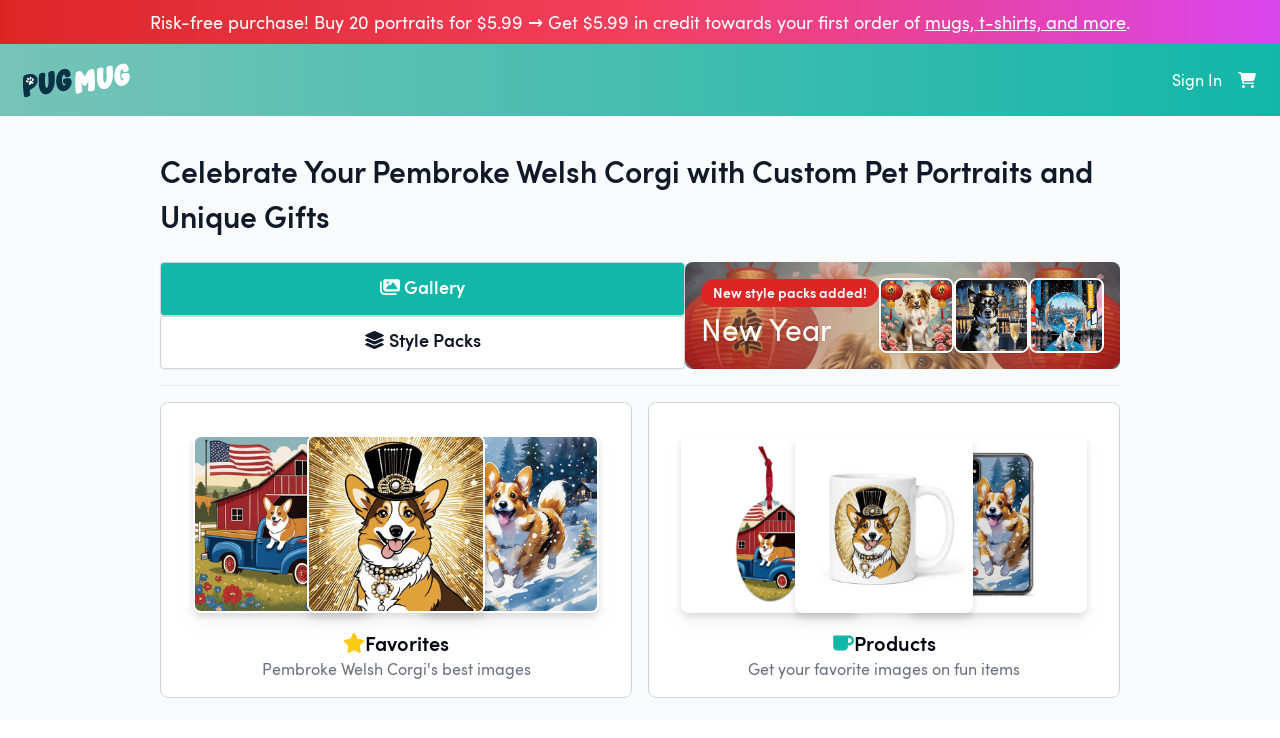

--- FILE ---
content_type: text/html; charset=utf-8
request_url: https://www.pugmug.ai/subjects/pembroke-welsh-corgi?view=products
body_size: 23434
content:
<!DOCTYPE html>
<html lang="en" class="min-h-full flex flex-col">
  <head
  data-current-user-id=""
  data-current-user-email=""
  data-environment="production"
  data-phk="phc_O6kuBqInDTZVAiiTcrS0pQFMbrh27Cwv9iDXyboMbeM"
  data-revision="0832c721f9ca6df18f3a645e179339ffd6b9313d"
  data-sentry-dsn="https://350ce9aeb3e04e77be77759bd3bb10d3@o4505087731040256.ingest.sentry.io/4505087936299008"
>
  <link rel="preconnect" href="https://www.googletagmanager.com">
  <!-- Uncomment if adding back google analytics
  <link rel="preconnect" href="https://www.google-analytics.com">
  -->
    <link rel="modulepreload" href="https://cdn.pugmug.ai/assets/entrypoints-application-vthash02Auk--n.js" crossorigin as=script>
  <!-- Google tag (gtag.js) -->
<script defer src="https://www.googletagmanager.com/gtag/js?id=AW-10907505978"></script>
<script>
  window.dataLayer = window.dataLayer || [];
  function gtag(){dataLayer.push(arguments);}
  gtag('js', new Date());

  gtag('config', 'AW-10907505978'); // Ads
  //gtag('config', 'G-D6ZW882Y60'); // Analytics

</script>

  <title>PugMug | Custom Pembroke Welsh Corgi Portraits and Gifts | PugMug</title>
  <meta name="viewport" content="width=device-width,initial-scale=1,viewport-fit=cover">
  <meta name="turbo-cache-control" content="no-cache">
    <meta name="description" content="Discover unique gifts and custom portraits for Pembroke Welsh Corgis. Explore our style packs and products designed for Corgi owners. Shop now!">
  
  <meta name="csrf-param" content="authenticity_token" />
<meta name="csrf-token" content="pjPIFxu_01AhVHUQJXQmR4xBp_aXepCt0MKxMdMdX9SeGxfJyjwOppLyaasGafa6uuTbGRyZ7HDGfT4a93ni9g" />
  
  


<!-- OpenGraph/Facebook Meta Tags -->
<meta property="og:url" content="https://www.pugmug.ai/subjects/pembroke-welsh-corgi?view=products">
<meta property="og:type" content="website">
<meta property="og:title" content="Custom Pembroke Welsh Corgi Portraits and Gifts | PugMug">
<meta property="og:description" content="Discover unique gifts and custom portraits for Pembroke Welsh Corgis. Explore our style packs and products designed for Corgi owners. Shop now!">

<!-- Large rectangular OG image -->
<meta property="og:image" content="https://cdn.pugmug.ai/assets/opengraph-bff653db62d6af5e0799b0dbb4995015f81c43c8e980fba02057d894c5e046c9.jpg">

<!-- Square OG image -->
<meta property="og:image" content="https://cdn.pugmug.ai/assets/opengraph_square-5753a65b6e9504f9693d098989a1061c473b4c9d241456bc9341b5ec704f564c.jpg">

<!-- Twitter Meta Tags -->
<meta name="twitter:card" content="summary_large_image">
<meta property="twitter:domain" content="pugmug.ai/">
<meta property="twitter:url" content="https://www.pugmug.ai/subjects/pembroke-welsh-corgi?view=products">
<meta name="twitter:title" content="Custom Pembroke Welsh Corgi Portraits and Gifts | PugMug">
<meta name="twitter:description" content="Discover unique gifts and custom portraits for Pembroke Welsh Corgis. Explore our style packs and products designed for Corgi owners. Shop now!">
<meta name="twitter:image" content="https://cdn.pugmug.ai/assets/opengraph-bff653db62d6af5e0799b0dbb4995015f81c43c8e980fba02057d894c5e046c9.jpg">

  
  <link rel="stylesheet" href="https://cdn.pugmug.ai/assets/entrypoints/application-vthash8JvjwYZe.css" data-turbo-track="reload" />
  <script src="https://cdn.pugmug.ai/assets/entrypoints-application-vthash02Auk--n.js" crossorigin="anonymous" type="module" data-turbo-track="reload" defer="defer"></script>
  <link rel="icon" type="image/x-icon" href="https://cdn.pugmug.ai/assets/logo-52abd6e9a1a41cfdf10941b806c6679858b582e1d11e7b7895df6f88d2240ff2.png" />
  <!-- Meta Domain Verification -->
<meta name="facebook-domain-verification" content="h64l3osu2hmo2vbbc843yoce6eqkxa">
<!-- End Meta Domain Verification -->

<!-- Meta Pixel Code -->

<script>
  if (typeof fbq === 'undefined') {
    console.log('Initializing Meta Pixel')
    !function(f,b,e,v,n,t,s)
    {if(f.fbq)return;n=f.fbq=function(){n.callMethod?
    n.callMethod.apply(n,arguments):n.queue.push(arguments)};
    if(!f._fbq)f._fbq=n;n.push=n;n.loaded=!0;n.version='2.0';
    n.queue=[];t=b.createElement(e);t.async=!0;
    t.src=v;s=b.getElementsByTagName(e)[0];
    s.parentNode.insertBefore(t,s)}(window, document,'script',
    'https://connect.facebook.net/en_US/fbevents.js');

    // https://stackoverflow.com/questions/36559028/facebook-pixel-implicit-pageview
    fbq.disablePushState = true;

      fbq('init', '353137070539970');
  }
</script>
<!-- End Meta Pixel Code -->

  <!-- Twitter conversion tracking base code -->
<script>
!function(e,t,n,s,u,a){e.twq||(s=e.twq=function(){s.exe?s.exe.apply(s,arguments):s.queue.push(arguments);
},s.version='1.1',s.queue=[],u=t.createElement(n),u.defer=!0,u.src='https://static.ads-twitter.com/uwt.js',
a=t.getElementsByTagName(n)[0],a.parentNode.insertBefore(u,a))}(window,document,'script');
twq('config','ohf6l');
</script>
<!-- End Twitter conversion tracking base code -->

  <script>
!function(w,d){if(!w.rdt){var p=w.rdt=function(){p.sendEvent?p.sendEvent.apply(p,arguments):p.callQueue.push(arguments)};p.callQueue=[];var t=d.createElement("script");t.src="https://www.redditstatic.com/ads/pixel.js",t.defer=!0;var s=d.getElementsByTagName("script")[0];s.parentNode.insertBefore(t,s)}}(window,document);
rdt('init','a2_e13zlqsjk3pz', 
    {"optOut":false,"useDecimalCurrencyValues":true}
);
rdt('track', 'PageVisit');
</script>
  <script>
  if (typeof ttq === 'undefined') {
    !function (w, d, t) {
      w.TiktokAnalyticsObject=t;var ttq=w[t]=w[t]||[];ttq.methods=["page","track","identify","instances","debug","on","off","once","ready","alias","group","enableCookie","disableCookie"],ttq.setAndDefer=function(t,e){t[e]=function(){t.push([e].concat(Array.prototype.slice.call(arguments,0)))}};for(var i=0;i<ttq.methods.length;i++)ttq.setAndDefer(ttq,ttq.methods[i]);ttq.instance=function(t){for(var e=ttq._i[t]||[],n=0;n<ttq.methods.length;n++)ttq.setAndDefer(e,ttq.methods[n]);return e},ttq.load=function(e,n){var i="https://analytics.tiktok.com/i18n/pixel/events.js";ttq._i=ttq._i||{},ttq._i[e]=[],ttq._i[e]._u=i,ttq._t=ttq._t||{},ttq._t[e]=+new Date,ttq._o=ttq._o||{},ttq._o[e]=n||{};var o=document.createElement("script");o.type="text/javascript",o.async=!0,o.src=i+"?sdkid="+e+"&lib="+t;var a=document.getElementsByTagName("script")[0];a.parentNode.insertBefore(o,a)};

      ttq.load('COOAQC3C77U8EGTR8C3G');
      ttq.page(); // Browser PageView is automatically tracked by Tiktok Pixel
    }(window, document, 'ttq');
  }
</script>

 </head>

  <body class="bg-gray-100 text-gray-950 flex-grow flex flex-col"
        data-controller="turbo-frame-missing-redirect">
    <svg xmlns='http://www.w3.org/2000/svg' style='display: none;'><symbol id="brands-apple" viewBox="0 0 384 512">
<path d="M318.7 268.7c-.2-36.7 16.4-64.4 50-84.8-18.8-26.9-47.2-41.7-84.7-44.6-35.5-2.8-74.3 20.7-88.5 20.7-15 0-49.4-19.7-76.4-19.7C63.3 141.2 4 184.8 4 273.5q0 39.3 14.4 81.2c12.8 36.7 59 126.7 107.2 125.2 25.2-.6 43-17.9 75.8-17.9 31.8 0 48.3 17.9 76.4 17.9 48.6-.7 90.4-82.5 102.6-119.3-65.2-30.7-61.7-90-61.7-91.9zm-56.6-164.2c27.3-32.4 24.8-61.9 24-72.5-24.1 1.4-52 16.4-67.9 34.9-17.5 19.8-27.8 44.3-25.6 71.9 26.1 2 49.9-11.4 69.5-34.3z"/>
</symbol><symbol id="brands-facebook" viewBox="0 0 512 512">
<path d="M512 256C512 114.6 397.4 0 256 0S0 114.6 0 256C0 376 82.7 476.8 194.2 504.5V334.2H141.4V256h52.8V222.3c0-87.1 39.4-127.5 125-127.5c16.2 0 44.2 3.2 55.7 6.4V172c-6-.6-16.5-1-29.6-1c-42 0-58.2 15.9-58.2 57.2V256h83.6l-14.4 78.2H287V510.1C413.8 494.8 512 386.9 512 256h0z"/>
</symbol><symbol id="brands-google" viewBox="0 0 488 512">
<path d="M488 261.8C488 403.3 391.1 504 248 504 110.8 504 0 393.2 0 256S110.8 8 248 8c66.8 0 123 24.5 166.3 64.9l-67.5 64.9C258.5 52.6 94.3 116.6 94.3 256c0 86.5 69.1 156.6 153.7 156.6 98.2 0 135-70.4 140.8-106.9H248v-85.3h236.1c2.3 12.7 3.9 24.9 3.9 41.4z"/>
</symbol><symbol id="brands-instagram" viewBox="0 0 448 512">
<path d="M224.1 141c-63.6 0-114.9 51.3-114.9 114.9s51.3 114.9 114.9 114.9S339 319.5 339 255.9 287.7 141 224.1 141zm0 189.6c-41.1 0-74.7-33.5-74.7-74.7s33.5-74.7 74.7-74.7 74.7 33.5 74.7 74.7-33.6 74.7-74.7 74.7zm146.4-194.3c0 14.9-12 26.8-26.8 26.8-14.9 0-26.8-12-26.8-26.8s12-26.8 26.8-26.8 26.8 12 26.8 26.8zm76.1 27.2c-1.7-35.9-9.9-67.7-36.2-93.9-26.2-26.2-58-34.4-93.9-36.2-37-2.1-147.9-2.1-184.9 0-35.8 1.7-67.6 9.9-93.9 36.1s-34.4 58-36.2 93.9c-2.1 37-2.1 147.9 0 184.9 1.7 35.9 9.9 67.7 36.2 93.9s58 34.4 93.9 36.2c37 2.1 147.9 2.1 184.9 0 35.9-1.7 67.7-9.9 93.9-36.2 26.2-26.2 34.4-58 36.2-93.9 2.1-37 2.1-147.8 0-184.8zM398.8 388c-7.8 19.6-22.9 34.7-42.6 42.6-29.5 11.7-99.5 9-132.1 9s-102.7 2.6-132.1-9c-19.6-7.8-34.7-22.9-42.6-42.6-11.7-29.5-9-99.5-9-132.1s-2.6-102.7 9-132.1c7.8-19.6 22.9-34.7 42.6-42.6 29.5-11.7 99.5-9 132.1-9s102.7-2.6 132.1 9c19.6 7.8 34.7 22.9 42.6 42.6 11.7 29.5 9 99.5 9 132.1s2.7 102.7-9 132.1z"/>
</symbol><symbol id="brands-pinterest" viewBox="0 0 496 512">
<path d="M496 256c0 137-111 248-248 248-25.6 0-50.2-3.9-73.4-11.1 10.1-16.5 25.2-43.5 30.8-65 3-11.6 15.4-59 15.4-59 8.1 15.4 31.7 28.5 56.8 28.5 74.8 0 128.7-68.8 128.7-154.3 0-81.9-66.9-143.2-152.9-143.2-107 0-163.9 71.8-163.9 150.1 0 36.4 19.4 81.7 50.3 96.1 4.7 2.2 7.2 1.2 8.3-3.3.8-3.4 5-20.3 6.9-28.1.6-2.5.3-4.7-1.7-7.1-10.1-12.5-18.3-35.3-18.3-56.6 0-54.7 41.4-107.6 112-107.6 60.9 0 103.6 41.5 103.6 100.9 0 67.1-33.9 113.6-78 113.6-24.3 0-42.6-20.1-36.7-44.8 7-29.5 20.5-61.3 20.5-82.6 0-19-10.2-34.9-31.4-34.9-24.9 0-44.9 25.7-44.9 60.2 0 22 7.4 36.8 7.4 36.8s-24.5 103.8-29 123.2c-5 21.4-3 51.6-.9 71.2C65.4 450.9 0 361.1 0 256 0 119 111 8 248 8s248 111 248 248z"/>
</symbol><symbol id="brands-reddit" viewBox="0 0 512 512">
<path d="M0 256C0 114.6 114.6 0 256 0S512 114.6 512 256s-114.6 256-256 256L37.1 512c-13.7 0-20.5-16.5-10.9-26.2L75 437C28.7 390.7 0 326.7 0 256zM349.6 153.6c23.6 0 42.7-19.1 42.7-42.7s-19.1-42.7-42.7-42.7c-20.6 0-37.8 14.6-41.8 34c-34.5 3.7-61.4 33-61.4 68.4l0 .2c-37.5 1.6-71.8 12.3-99 29.1c-10.1-7.8-22.8-12.5-36.5-12.5c-33 0-59.8 26.8-59.8 59.8c0 24 14.1 44.6 34.4 54.1c2 69.4 77.6 125.2 170.6 125.2s168.7-55.9 170.6-125.3c20.2-9.6 34.1-30.2 34.1-54c0-33-26.8-59.8-59.8-59.8c-13.7 0-26.3 4.6-36.4 12.4c-27.4-17-62.1-27.7-100-29.1l0-.2c0-25.4 18.9-46.5 43.4-49.9l0 0c4.4 18.8 21.3 32.8 41.5 32.8zM177.1 246.9c16.7 0 29.5 17.6 28.5 39.3s-13.5 29.6-30.3 29.6s-31.4-8.8-30.4-30.5s15.4-38.3 32.1-38.3zm190.1 38.3c1 21.7-13.7 30.5-30.4 30.5s-29.3-7.9-30.3-29.6c-1-21.7 11.8-39.3 28.5-39.3s31.2 16.6 32.1 38.3zm-48.1 56.7c-10.3 24.6-34.6 41.9-63 41.9s-52.7-17.3-63-41.9c-1.2-2.9 .8-6.2 3.9-6.5c18.4-1.9 38.3-2.9 59.1-2.9s40.7 1 59.1 2.9c3.1 .3 5.1 3.6 3.9 6.5z"/>
</symbol><symbol id="brands-tiktok" viewBox="0 0 448 512">
<path d="M448,209.91a210.06,210.06,0,0,1-122.77-39.25V349.38A162.55,162.55,0,1,1,185,188.31V278.2a74.62,74.62,0,1,0,52.23,71.18V0l88,0a121.18,121.18,0,0,0,1.86,22.17h0A122.18,122.18,0,0,0,381,102.39a121.43,121.43,0,0,0,67,20.14Z"/>
</symbol><symbol id="brands-twitter" viewBox="0 0 512 512">
<path d="M459.37 151.716c.325 4.548.325 9.097.325 13.645 0 138.72-105.583 298.558-298.558 298.558-59.452 0-114.68-17.219-161.137-47.106 8.447.974 16.568 1.299 25.34 1.299 49.055 0 94.213-16.568 130.274-44.832-46.132-.975-84.792-31.188-98.112-72.772 6.498.974 12.995 1.624 19.818 1.624 9.421 0 18.843-1.3 27.614-3.573-48.081-9.747-84.143-51.98-84.143-102.985v-1.299c13.969 7.797 30.214 12.67 47.431 13.319-28.264-18.843-46.781-51.005-46.781-87.391 0-19.492 5.197-37.36 14.294-52.954 51.655 63.675 129.3 105.258 216.365 109.807-1.624-7.797-2.599-15.918-2.599-24.04 0-57.828 46.782-104.934 104.934-104.934 30.213 0 57.502 12.67 76.67 33.137 23.715-4.548 46.456-13.32 66.599-25.34-7.798 24.366-24.366 44.833-46.132 57.827 21.117-2.273 41.584-8.122 60.426-16.243-14.292 20.791-32.161 39.308-52.628 54.253z"/>
</symbol><symbol id="duotone-circle-caret-left" viewBox="0 0 512 512">
<path class="fa-secondary" style="fill:var(--fa-secondary-color,inherit);opacity:var(--fa-secondary-opacity,.4);" d="M512 256A256 256 0 1 0 0 256a256 256 0 1 0 512 0zm-368 0c0-6.7 2.8-13 7.7-17.6l112-104c7-6.5 17.2-8.2 25.9-4.4s14.4 12.5 14.4 22l0 208c0 9.5-5.7 18.2-14.4 22s-18.9 2.1-25.9-4.4l-112-104c-4.9-4.5-7.7-10.9-7.7-17.6z"/><path class="fa-primary" style="fill:var(--fa-primary-color,inherit);opacity:var(--fa-primary-opacity,1);" d="M151.7 238.4c-4.9 4.5-7.7 10.9-7.7 17.6s2.8 13 7.7 17.6l112 104c7 6.5 17.2 8.2 25.9 4.4s14.4-12.5 14.4-22l0-208c0-9.5-5.7-18.2-14.4-22s-18.9-2.1-25.9 4.4l-112 104z"/>
</symbol><symbol id="duotone-circle-caret-right" viewBox="0 0 512 512">
<path class="fa-secondary" style="fill:var(--fa-secondary-color,inherit);opacity:var(--fa-secondary-opacity,.4);" d="M0 256a256 256 0 1 0 512 0A256 256 0 1 0 0 256zm368 0c0 6.7-2.8 13-7.7 17.6l-112 104c-7 6.5-17.2 8.2-25.9 4.4s-14.4-12.5-14.4-22l0-208c0-9.5 5.7-18.2 14.4-22s18.9-2.1 25.9 4.4l112 104c4.9 4.5 7.7 10.9 7.7 17.6z"/><path class="fa-primary" style="fill:var(--fa-primary-color,inherit);opacity:var(--fa-primary-opacity,1);" d="M360.3 273.6c4.9-4.5 7.7-10.9 7.7-17.6s-2.8-13-7.7-17.6l-112-104c-7-6.5-17.2-8.2-25.9-4.4s-14.4 12.5-14.4 22l0 208c0 9.5 5.7 18.2 14.4 22s18.9 2.1 25.9-4.4l112-104z"/>
</symbol><symbol id="solid-angle-down" viewBox="0 0 448 512">
<path d="M201.4 374.6c12.5 12.5 32.8 12.5 45.3 0l160-160c12.5-12.5 12.5-32.8 0-45.3s-32.8-12.5-45.3 0L224 306.7 86.6 169.4c-12.5-12.5-32.8-12.5-45.3 0s-12.5 32.8 0 45.3l160 160z"/>
</symbol><symbol id="solid-angle-left" viewBox="0 0 320 512">
<path d="M41.4 233.4c-12.5 12.5-12.5 32.8 0 45.3l160 160c12.5 12.5 32.8 12.5 45.3 0s12.5-32.8 0-45.3L109.3 256 246.6 118.6c12.5-12.5 12.5-32.8 0-45.3s-32.8-12.5-45.3 0l-160 160z"/>
</symbol><symbol id="solid-angle-right" viewBox="0 0 320 512">
<path d="M278.6 233.4c12.5 12.5 12.5 32.8 0 45.3l-160 160c-12.5 12.5-32.8 12.5-45.3 0s-12.5-32.8 0-45.3L210.7 256 73.4 118.6c-12.5-12.5-12.5-32.8 0-45.3s32.8-12.5 45.3 0l160 160z"/>
</symbol><symbol id="solid-arrow-up-right-from-square" viewBox="0 0 512 512">
<path d="M320 0c-17.7 0-32 14.3-32 32s14.3 32 32 32h82.7L201.4 265.4c-12.5 12.5-12.5 32.8 0 45.3s32.8 12.5 45.3 0L448 109.3V192c0 17.7 14.3 32 32 32s32-14.3 32-32V32c0-17.7-14.3-32-32-32H320zM80 32C35.8 32 0 67.8 0 112V432c0 44.2 35.8 80 80 80H400c44.2 0 80-35.8 80-80V320c0-17.7-14.3-32-32-32s-32 14.3-32 32V432c0 8.8-7.2 16-16 16H80c-8.8 0-16-7.2-16-16V112c0-8.8 7.2-16 16-16H192c17.7 0 32-14.3 32-32s-14.3-32-32-32H80z"/>
</symbol><symbol id="solid-ban" viewBox="0 0 512 512">
<path d="M367.2 412.5L99.5 144.8C77.1 176.1 64 214.5 64 256c0 106 86 192 192 192c41.5 0 79.9-13.1 111.2-35.5zm45.3-45.3C434.9 335.9 448 297.5 448 256c0-106-86-192-192-192c-41.5 0-79.9 13.1-111.2 35.5L412.5 367.2zM0 256a256 256 0 1 1 512 0A256 256 0 1 1 0 256z"/>
</symbol><symbol id="solid-badge-check" viewBox="0 0 512 512">
<path d="M256 0c36.8 0 68.8 20.7 84.9 51.1C373.8 41 411 49 437 75s34 63.3 23.9 96.1C491.3 187.2 512 219.2 512 256s-20.7 68.8-51.1 84.9C471 373.8 463 411 437 437s-63.3 34-96.1 23.9C324.8 491.3 292.8 512 256 512s-68.8-20.7-84.9-51.1C138.2 471 101 463 75 437s-34-63.3-23.9-96.1C20.7 324.8 0 292.8 0 256s20.7-68.8 51.1-84.9C41 138.2 49 101 75 75s63.3-34 96.1-23.9C187.2 20.7 219.2 0 256 0zM369 209c9.4-9.4 9.4-24.6 0-33.9s-24.6-9.4-33.9 0l-111 111-47-47c-9.4-9.4-24.6-9.4-33.9 0s-9.4 24.6 0 33.9l64 64c9.4 9.4 24.6 9.4 33.9 0L369 209z"/>
</symbol><symbol id="solid-bars-staggered" viewBox="0 0 512 512">
<path d="M0 96C0 78.3 14.3 64 32 64H416c17.7 0 32 14.3 32 32s-14.3 32-32 32H32C14.3 128 0 113.7 0 96zM64 256c0-17.7 14.3-32 32-32H480c17.7 0 32 14.3 32 32s-14.3 32-32 32H96c-17.7 0-32-14.3-32-32zM448 416c0 17.7-14.3 32-32 32H32c-17.7 0-32-14.3-32-32s14.3-32 32-32H416c17.7 0 32 14.3 32 32z"/>
</symbol><symbol id="solid-camera" viewBox="0 0 512 512">
<path d="M149.1 64.8L138.7 96H64C28.7 96 0 124.7 0 160V416c0 35.3 28.7 64 64 64H448c35.3 0 64-28.7 64-64V160c0-35.3-28.7-64-64-64H373.3L362.9 64.8C356.4 45.2 338.1 32 317.4 32H194.6c-20.7 0-39 13.2-45.5 32.8zM256 192a96 96 0 1 1 0 192 96 96 0 1 1 0-192z"/>
</symbol><symbol id="solid-cart-shopping" viewBox="0 0 576 512">
<path d="M0 24C0 10.7 10.7 0 24 0H69.5c22 0 41.5 12.8 50.6 32h411c26.3 0 45.5 25 38.6 50.4l-41 152.3c-8.5 31.4-37 53.3-69.5 53.3H170.7l5.4 28.5c2.2 11.3 12.1 19.5 23.6 19.5H488c13.3 0 24 10.7 24 24s-10.7 24-24 24H199.7c-34.6 0-64.3-24.6-70.7-58.5L77.4 54.5c-.7-3.8-4-6.5-7.9-6.5H24C10.7 48 0 37.3 0 24zM128 464a48 48 0 1 1 96 0 48 48 0 1 1 -96 0zm336-48a48 48 0 1 1 0 96 48 48 0 1 1 0-96z"/>
</symbol><symbol id="solid-cat" viewBox="0 0 576 512">
<path d="M320 192h17.1c22.1 38.3 63.5 64 110.9 64c11 0 21.8-1.4 32-4v4 32V480c0 17.7-14.3 32-32 32s-32-14.3-32-32V339.2L280 448h56c17.7 0 32 14.3 32 32s-14.3 32-32 32H192c-53 0-96-43-96-96V192.5c0-16.1-12-29.8-28-31.8l-7.9-1c-17.5-2.2-30-18.2-27.8-35.7s18.2-30 35.7-27.8l7.9 1c48 6 84.1 46.8 84.1 95.3v85.3c34.4-51.7 93.2-85.8 160-85.8zm160 26.5v0c-10 3.5-20.8 5.5-32 5.5c-28.4 0-54-12.4-71.6-32h0c-3.7-4.1-7-8.5-9.9-13.2C357.3 164 352 146.6 352 128v0V32 12 10.7C352 4.8 356.7 .1 362.6 0h.2c3.3 0 6.4 1.6 8.4 4.2l0 .1L384 21.3l27.2 36.3L416 64h64l4.8-6.4L512 21.3 524.8 4.3l0-.1c2-2.6 5.1-4.2 8.4-4.2h.2C539.3 .1 544 4.8 544 10.7V12 32v96c0 17.3-4.6 33.6-12.6 47.6c-11.3 19.8-29.6 35.2-51.4 42.9zM432 128a16 16 0 1 0 -32 0 16 16 0 1 0 32 0zm48 16a16 16 0 1 0 0-32 16 16 0 1 0 0 32z"/>
</symbol><symbol id="solid-check" viewBox="0 0 448 512">
<path d="M438.6 105.4c12.5 12.5 12.5 32.8 0 45.3l-256 256c-12.5 12.5-32.8 12.5-45.3 0l-128-128c-12.5-12.5-12.5-32.8 0-45.3s32.8-12.5 45.3 0L160 338.7 393.4 105.4c12.5-12.5 32.8-12.5 45.3 0z"/>
</symbol><symbol id="solid-chevron-left" viewBox="0 0 320 512">
<path d="M9.4 233.4c-12.5 12.5-12.5 32.8 0 45.3l192 192c12.5 12.5 32.8 12.5 45.3 0s12.5-32.8 0-45.3L77.3 256 246.6 86.6c12.5-12.5 12.5-32.8 0-45.3s-32.8-12.5-45.3 0l-192 192z"/>
</symbol><symbol id="solid-chevron-right" viewBox="0 0 320 512">
<path d="M310.6 233.4c12.5 12.5 12.5 32.8 0 45.3l-192 192c-12.5 12.5-32.8 12.5-45.3 0s-12.5-32.8 0-45.3L242.7 256 73.4 86.6c-12.5-12.5-12.5-32.8 0-45.3s32.8-12.5 45.3 0l192 192z"/>
</symbol><symbol id="solid-circle" viewBox="0 0 512 512">
<path d="M256 512A256 256 0 1 0 256 0a256 256 0 1 0 0 512z"/>
</symbol><symbol id="solid-circle-check" viewBox="0 0 512 512">
<path d="M256 512A256 256 0 1 0 256 0a256 256 0 1 0 0 512zM369 209L241 337c-9.4 9.4-24.6 9.4-33.9 0l-64-64c-9.4-9.4-9.4-24.6 0-33.9s24.6-9.4 33.9 0l47 47L335 175c9.4-9.4 24.6-9.4 33.9 0s9.4 24.6 0 33.9z"/>
</symbol><symbol id="solid-circle-exclamation" viewBox="0 0 512 512">
<path d="M256 512A256 256 0 1 0 256 0a256 256 0 1 0 0 512zm0-384c13.3 0 24 10.7 24 24V264c0 13.3-10.7 24-24 24s-24-10.7-24-24V152c0-13.3 10.7-24 24-24zM224 352a32 32 0 1 1 64 0 32 32 0 1 1 -64 0z"/>
</symbol><symbol id="solid-circle-minus" viewBox="0 0 512 512">
<path d="M256 512A256 256 0 1 0 256 0a256 256 0 1 0 0 512zM184 232H328c13.3 0 24 10.7 24 24s-10.7 24-24 24H184c-13.3 0-24-10.7-24-24s10.7-24 24-24z"/>
</symbol><symbol id="solid-circle-question" viewBox="0 0 512 512">
<path d="M256 512A256 256 0 1 0 256 0a256 256 0 1 0 0 512zM169.8 165.3c7.9-22.3 29.1-37.3 52.8-37.3h58.3c34.9 0 63.1 28.3 63.1 63.1c0 22.6-12.1 43.5-31.7 54.8L280 264.4c-.2 13-10.9 23.6-24 23.6c-13.3 0-24-10.7-24-24V250.5c0-8.6 4.6-16.5 12.1-20.8l44.3-25.4c4.7-2.7 7.6-7.7 7.6-13.1c0-8.4-6.8-15.1-15.1-15.1H222.6c-3.4 0-6.4 2.1-7.5 5.3l-.4 1.2c-4.4 12.5-18.2 19-30.6 14.6s-19-18.2-14.6-30.6l.4-1.2zM224 352a32 32 0 1 1 64 0 32 32 0 1 1 -64 0z"/>
</symbol><symbol id="solid-circle-xmark" viewBox="0 0 512 512">
<path d="M256 512A256 256 0 1 0 256 0a256 256 0 1 0 0 512zM175 175c9.4-9.4 24.6-9.4 33.9 0l47 47 47-47c9.4-9.4 24.6-9.4 33.9 0s9.4 24.6 0 33.9l-47 47 47 47c9.4 9.4 9.4 24.6 0 33.9s-24.6 9.4-33.9 0l-47-47-47 47c-9.4 9.4-24.6 9.4-33.9 0s-9.4-24.6 0-33.9l47-47-47-47c-9.4-9.4-9.4-24.6 0-33.9z"/>
</symbol><symbol id="solid-clipboard-check" viewBox="0 0 384 512">
<path d="M192 0c-41.8 0-77.4 26.7-90.5 64H64C28.7 64 0 92.7 0 128V448c0 35.3 28.7 64 64 64H320c35.3 0 64-28.7 64-64V128c0-35.3-28.7-64-64-64H282.5C269.4 26.7 233.8 0 192 0zm0 64a32 32 0 1 1 0 64 32 32 0 1 1 0-64zM305 273L177 401c-9.4 9.4-24.6 9.4-33.9 0L79 337c-9.4-9.4-9.4-24.6 0-33.9s24.6-9.4 33.9 0l47 47L271 239c9.4-9.4 24.6-9.4 33.9 0s9.4 24.6 0 33.9z"/>
</symbol><symbol id="solid-crop-simple" viewBox="0 0 512 512">
<path d="M128 32c0-17.7-14.3-32-32-32S64 14.3 64 32V64H32C14.3 64 0 78.3 0 96s14.3 32 32 32H64V384c0 35.3 28.7 64 64 64H352V384H128V32zM384 480c0 17.7 14.3 32 32 32s32-14.3 32-32V448h32c17.7 0 32-14.3 32-32s-14.3-32-32-32H448l0-256c0-35.3-28.7-64-64-64L160 64v64l224 0 0 352z"/>
</symbol><symbol id="solid-dog" viewBox="0 0 576 512">
<path d="M309.6 158.5L332.7 19.8C334.6 8.4 344.5 0 356.1 0c7.5 0 14.5 3.5 19 9.5L392 32h52.1c12.7 0 24.9 5.1 33.9 14.1L496 64h56c13.3 0 24 10.7 24 24v24c0 44.2-35.8 80-80 80H464 448 426.7l-5.1 30.5-112-64zM416 256.1L416 480c0 17.7-14.3 32-32 32H352c-17.7 0-32-14.3-32-32V364.8c-24 12.3-51.2 19.2-80 19.2s-56-6.9-80-19.2V480c0 17.7-14.3 32-32 32H96c-17.7 0-32-14.3-32-32V249.8c-28.8-10.9-51.4-35.3-59.2-66.5L1 167.8c-4.3-17.1 6.1-34.5 23.3-38.8s34.5 6.1 38.8 23.3l3.9 15.5C70.5 182 83.3 192 98 192h30 16H303.8L416 256.1zM464 80a16 16 0 1 0 -32 0 16 16 0 1 0 32 0z"/>
</symbol><symbol id="solid-download" viewBox="0 0 512 512">
<path d="M288 32c0-17.7-14.3-32-32-32s-32 14.3-32 32V274.7l-73.4-73.4c-12.5-12.5-32.8-12.5-45.3 0s-12.5 32.8 0 45.3l128 128c12.5 12.5 32.8 12.5 45.3 0l128-128c12.5-12.5 12.5-32.8 0-45.3s-32.8-12.5-45.3 0L288 274.7V32zM64 352c-35.3 0-64 28.7-64 64v32c0 35.3 28.7 64 64 64H448c35.3 0 64-28.7 64-64V416c0-35.3-28.7-64-64-64H346.5l-45.3 45.3c-25 25-65.5 25-90.5 0L165.5 352H64zm368 56a24 24 0 1 1 0 48 24 24 0 1 1 0-48z"/>
</symbol><symbol id="solid-envelope" viewBox="0 0 512 512">
<path d="M48 64C21.5 64 0 85.5 0 112c0 15.1 7.1 29.3 19.2 38.4L236.8 313.6c11.4 8.5 27 8.5 38.4 0L492.8 150.4c12.1-9.1 19.2-23.3 19.2-38.4c0-26.5-21.5-48-48-48H48zM0 176V384c0 35.3 28.7 64 64 64H448c35.3 0 64-28.7 64-64V176L294.4 339.2c-22.8 17.1-54 17.1-76.8 0L0 176z"/>
</symbol><symbol id="solid-gear" viewBox="0 0 512 512">
<path d="M495.9 166.6c3.2 8.7 .5 18.4-6.4 24.6l-43.3 39.4c1.1 8.3 1.7 16.8 1.7 25.4s-.6 17.1-1.7 25.4l43.3 39.4c6.9 6.2 9.6 15.9 6.4 24.6c-4.4 11.9-9.7 23.3-15.8 34.3l-4.7 8.1c-6.6 11-14 21.4-22.1 31.2c-5.9 7.2-15.7 9.6-24.5 6.8l-55.7-17.7c-13.4 10.3-28.2 18.9-44 25.4l-12.5 57.1c-2 9.1-9 16.3-18.2 17.8c-13.8 2.3-28 3.5-42.5 3.5s-28.7-1.2-42.5-3.5c-9.2-1.5-16.2-8.7-18.2-17.8l-12.5-57.1c-15.8-6.5-30.6-15.1-44-25.4L83.1 425.9c-8.8 2.8-18.6 .3-24.5-6.8c-8.1-9.8-15.5-20.2-22.1-31.2l-4.7-8.1c-6.1-11-11.4-22.4-15.8-34.3c-3.2-8.7-.5-18.4 6.4-24.6l43.3-39.4C64.6 273.1 64 264.6 64 256s.6-17.1 1.7-25.4L22.4 191.2c-6.9-6.2-9.6-15.9-6.4-24.6c4.4-11.9 9.7-23.3 15.8-34.3l4.7-8.1c6.6-11 14-21.4 22.1-31.2c5.9-7.2 15.7-9.6 24.5-6.8l55.7 17.7c13.4-10.3 28.2-18.9 44-25.4l12.5-57.1c2-9.1 9-16.3 18.2-17.8C227.3 1.2 241.5 0 256 0s28.7 1.2 42.5 3.5c9.2 1.5 16.2 8.7 18.2 17.8l12.5 57.1c15.8 6.5 30.6 15.1 44 25.4l55.7-17.7c8.8-2.8 18.6-.3 24.5 6.8c8.1 9.8 15.5 20.2 22.1 31.2l4.7 8.1c6.1 11 11.4 22.4 15.8 34.3zM256 336a80 80 0 1 0 0-160 80 80 0 1 0 0 160z"/>
</symbol><symbol id="solid-gift" viewBox="0 0 512 512">
<path d="M190.5 68.8L225.3 128H224 152c-22.1 0-40-17.9-40-40s17.9-40 40-40h2.2c14.9 0 28.8 7.9 36.3 20.8zM64 88c0 14.4 3.5 28 9.6 40H32c-17.7 0-32 14.3-32 32v64c0 17.7 14.3 32 32 32H480c17.7 0 32-14.3 32-32V160c0-17.7-14.3-32-32-32H438.4c6.1-12 9.6-25.6 9.6-40c0-48.6-39.4-88-88-88h-2.2c-31.9 0-61.5 16.9-77.7 44.4L256 85.5l-24.1-41C215.7 16.9 186.1 0 154.2 0H152C103.4 0 64 39.4 64 88zm336 0c0 22.1-17.9 40-40 40H288h-1.3l34.8-59.2C329.1 55.9 342.9 48 357.8 48H360c22.1 0 40 17.9 40 40zM32 288V464c0 26.5 21.5 48 48 48H224V288H32zM288 512H432c26.5 0 48-21.5 48-48V288H288V512z"/>
</symbol><symbol id="solid-hammer" viewBox="0 0 576 512">
<path d="M413.5 237.5c-28.2 4.8-58.2-3.6-80-25.4l-38.1-38.1C280.4 159 272 138.8 272 117.6V105.5L192.3 62c-5.3-2.9-8.6-8.6-8.3-14.7s3.9-11.5 9.5-14l47.2-21C259.1 4.2 279 0 299.2 0h18.1c36.7 0 72 14 98.7 39.1l44.6 42c24.2 22.8 33.2 55.7 26.6 86L503 183l8-8c9.4-9.4 24.6-9.4 33.9 0l24 24c9.4 9.4 9.4 24.6 0 33.9l-88 88c-9.4 9.4-24.6 9.4-33.9 0l-24-24c-9.4-9.4-9.4-24.6 0-33.9l8-8-17.5-17.5zM27.4 377.1L260.9 182.6c3.5 4.9 7.5 9.6 11.8 14l38.1 38.1c6 6 12.4 11.2 19.2 15.7L134.9 484.6c-14.5 17.4-36 27.4-58.6 27.4C34.1 512 0 477.8 0 435.7c0-22.6 10.1-44.1 27.4-58.6z"/>
</symbol><symbol id="solid-heart" viewBox="0 0 512 512">
<path d="M47.6 300.4L228.3 469.1c7.5 7 17.4 10.9 27.7 10.9s20.2-3.9 27.7-10.9L464.4 300.4c30.4-28.3 47.6-68 47.6-109.5v-5.8c0-69.9-50.5-129.5-119.4-141C347 36.5 300.6 51.4 268 84L256 96 244 84c-32.6-32.6-79-47.5-124.6-39.9C50.5 55.6 0 115.2 0 185.1v5.8c0 41.5 17.2 81.2 47.6 109.5z"/>
</symbol><symbol id="solid-images" viewBox="0 0 576 512">
<path d="M160 32c-35.3 0-64 28.7-64 64V320c0 35.3 28.7 64 64 64H512c35.3 0 64-28.7 64-64V96c0-35.3-28.7-64-64-64H160zM396 138.7l96 144c4.9 7.4 5.4 16.8 1.2 24.6S480.9 320 472 320H328 280 200c-9.2 0-17.6-5.3-21.6-13.6s-2.9-18.2 2.9-25.4l64-80c4.6-5.7 11.4-9 18.7-9s14.2 3.3 18.7 9l17.3 21.6 56-84C360.5 132 368 128 376 128s15.5 4 20 10.7zM192 128a32 32 0 1 1 64 0 32 32 0 1 1 -64 0zM48 120c0-13.3-10.7-24-24-24S0 106.7 0 120V344c0 75.1 60.9 136 136 136H456c13.3 0 24-10.7 24-24s-10.7-24-24-24H136c-48.6 0-88-39.4-88-88V120z"/>
</symbol><symbol id="solid-layer-group" viewBox="0 0 576 512">
<path d="M264.5 5.2c14.9-6.9 32.1-6.9 47 0l218.6 101c8.5 3.9 13.9 12.4 13.9 21.8s-5.4 17.9-13.9 21.8l-218.6 101c-14.9 6.9-32.1 6.9-47 0L45.9 149.8C37.4 145.8 32 137.3 32 128s5.4-17.9 13.9-21.8L264.5 5.2zM476.9 209.6l53.2 24.6c8.5 3.9 13.9 12.4 13.9 21.8s-5.4 17.9-13.9 21.8l-218.6 101c-14.9 6.9-32.1 6.9-47 0L45.9 277.8C37.4 273.8 32 265.3 32 256s5.4-17.9 13.9-21.8l53.2-24.6 152 70.2c23.4 10.8 50.4 10.8 73.8 0l152-70.2zm-152 198.2l152-70.2 53.2 24.6c8.5 3.9 13.9 12.4 13.9 21.8s-5.4 17.9-13.9 21.8l-218.6 101c-14.9 6.9-32.1 6.9-47 0L45.9 405.8C37.4 401.8 32 393.3 32 384s5.4-17.9 13.9-21.8l53.2-24.6 152 70.2c23.4 10.8 50.4 10.8 73.8 0z"/>
</symbol><symbol id="solid-lightbulb" viewBox="0 0 384 512">
<path d="M272 384c9.6-31.9 29.5-59.1 49.2-86.2l0 0c5.2-7.1 10.4-14.2 15.4-21.4c19.8-28.5 31.4-63 31.4-100.3C368 78.8 289.2 0 192 0S16 78.8 16 176c0 37.3 11.6 71.9 31.4 100.3c5 7.2 10.2 14.3 15.4 21.4l0 0c19.8 27.1 39.7 54.4 49.2 86.2H272zM192 512c44.2 0 80-35.8 80-80V416H112v16c0 44.2 35.8 80 80 80zM112 176c0 8.8-7.2 16-16 16s-16-7.2-16-16c0-61.9 50.1-112 112-112c8.8 0 16 7.2 16 16s-7.2 16-16 16c-44.2 0-80 35.8-80 80z"/>
</symbol><symbol id="solid-link" viewBox="0 0 640 512">
<path d="M579.8 267.7c56.5-56.5 56.5-148 0-204.5c-50-50-128.8-56.5-186.3-15.4l-1.6 1.1c-14.4 10.3-17.7 30.3-7.4 44.6s30.3 17.7 44.6 7.4l1.6-1.1c32.1-22.9 76-19.3 103.8 8.6c31.5 31.5 31.5 82.5 0 114L422.3 334.8c-31.5 31.5-82.5 31.5-114 0c-27.9-27.9-31.5-71.8-8.6-103.8l1.1-1.6c10.3-14.4 6.9-34.4-7.4-44.6s-34.4-6.9-44.6 7.4l-1.1 1.6C206.5 251.2 213 330 263 380c56.5 56.5 148 56.5 204.5 0L579.8 267.7zM60.2 244.3c-56.5 56.5-56.5 148 0 204.5c50 50 128.8 56.5 186.3 15.4l1.6-1.1c14.4-10.3 17.7-30.3 7.4-44.6s-30.3-17.7-44.6-7.4l-1.6 1.1c-32.1 22.9-76 19.3-103.8-8.6C74 372 74 321 105.5 289.5L217.7 177.2c31.5-31.5 82.5-31.5 114 0c27.9 27.9 31.5 71.8 8.6 103.9l-1.1 1.6c-10.3 14.4-6.9 34.4 7.4 44.6s34.4 6.9 44.6-7.4l1.1-1.6C433.5 260.8 427 182 377 132c-56.5-56.5-148-56.5-204.5 0L60.2 244.3z"/>
</symbol><symbol id="solid-lock" viewBox="0 0 448 512">
<path d="M144 144v48H304V144c0-44.2-35.8-80-80-80s-80 35.8-80 80zM80 192V144C80 64.5 144.5 0 224 0s144 64.5 144 144v48h16c35.3 0 64 28.7 64 64V448c0 35.3-28.7 64-64 64H64c-35.3 0-64-28.7-64-64V256c0-35.3 28.7-64 64-64H80z"/>
</symbol><symbol id="solid-message" viewBox="0 0 512 512">
<path d="M64 0C28.7 0 0 28.7 0 64V352c0 35.3 28.7 64 64 64h96v80c0 6.1 3.4 11.6 8.8 14.3s11.9 2.1 16.8-1.5L309.3 416H448c35.3 0 64-28.7 64-64V64c0-35.3-28.7-64-64-64H64z"/>
</symbol><symbol id="solid-mug" viewBox="0 0 576 512">
<path d="M64 64C46.3 64 32 78.3 32 96V352c0 53 43 96 96 96H320c53 0 96-43 96-96V320h32c70.7 0 128-57.3 128-128s-57.3-128-128-128H384 64zm352 64h32c35.3 0 64 28.7 64 64s-28.7 64-64 64H416V128z"/>
</symbol><symbol id="solid-party-horn" viewBox="0 0 512 512">
<path d="M32 32a32 32 0 1 1 64 0A32 32 0 1 1 32 32zM448 160a32 32 0 1 1 64 0 32 32 0 1 1 -64 0zm32 256a32 32 0 1 1 0 64 32 32 0 1 1 0-64zM167 153c-9.4-9.4-9.4-24.6 0-33.9l8.3-8.3c16.7-16.7 27.2-38.6 29.8-62.1l3-27.4C209.6 8.2 221.5-1.3 234.7 .1s22.7 13.3 21.2 26.5l-3 27.4c-3.8 34.3-19.2 66.3-43.6 90.7L201 153c-9.4 9.4-24.6 9.4-33.9 0zM359 311l8.2-8.3c24.4-24.4 56.4-39.8 90.7-43.6l27.4-3c13.2-1.5 25 8 26.5 21.2s-8 25-21.2 26.5l-27.4 3c-23.5 2.6-45.4 13.1-62.1 29.8L393 345c-9.4 9.4-24.6 9.4-33.9 0s-9.4-24.6 0-33.9zM506.3 8.5c8.6 10.1 7.3 25.3-2.8 33.8l-10 8.5c-14.8 12.5-33.7 19.1-53 18.6c-16.6-.4-30.6 12.4-31.6 29l-1.8 30c-2.5 42.5-38.3 75.3-80.8 74.2c-7.6-.2-15 2.4-20.7 7.3l-10 8.5c-10.1 8.6-25.3 7.3-33.8-2.8s-7.3-25.3 2.8-33.8l10-8.5c14.8-12.5 33.7-19.1 53-18.6c16.6 .4 30.6-12.4 31.6-29l1.8-30c2.5-42.5 38.3-75.3 80.8-74.2c7.6 .2 15-2.4 20.7-7.3l10-8.5c10.1-8.6 25.3-7.3 33.8 2.8zM150.6 201.4l160 160c7.7 7.7 11 18.8 8.6 29.4s-9.9 19.4-20 23.2l-39.7 14.9L83.1 252.5 98 212.8c3.8-10.2 12.6-17.7 23.2-20s21.7 1 29.4 8.6zM48.2 345.6l22.6-60.2L226.6 441.2l-60.2 22.6L48.2 345.6zM35.9 378.5l97.6 97.6L43.2 510c-11.7 4.4-25 1.5-33.9-7.3S-2.4 480.5 2 468.8l33.8-90.3z"/>
</symbol><symbol id="solid-paw" viewBox="0 0 512 512">
<path d="M226.5 92.9c14.3 42.9-.3 86.2-32.6 96.8s-70.1-15.6-84.4-58.5s.3-86.2 32.6-96.8s70.1 15.6 84.4 58.5zM100.4 198.6c18.9 32.4 14.3 70.1-10.2 84.1s-59.7-.9-78.5-33.3S-2.7 179.3 21.8 165.3s59.7 .9 78.5 33.3zM69.2 401.2C121.6 259.9 214.7 224 256 224s134.4 35.9 186.8 177.2c3.6 9.7 5.2 20.1 5.2 30.5v1.6c0 25.8-20.9 46.7-46.7 46.7c-11.5 0-22.9-1.4-34-4.2l-88-22c-15.3-3.8-31.3-3.8-46.6 0l-88 22c-11.1 2.8-22.5 4.2-34 4.2C84.9 480 64 459.1 64 433.3v-1.6c0-10.4 1.6-20.8 5.2-30.5zM421.8 282.7c-24.5-14-29.1-51.7-10.2-84.1s54-47.3 78.5-33.3s29.1 51.7 10.2 84.1s-54 47.3-78.5 33.3zM310.1 189.7c-32.3-10.6-46.9-53.9-32.6-96.8s52.1-69.1 84.4-58.5s46.9 53.9 32.6 96.8s-52.1 69.1-84.4 58.5z"/>
</symbol><symbol id="solid-pen-to-square" viewBox="0 0 512 512">
<path d="M471.6 21.7c-21.9-21.9-57.3-21.9-79.2 0L362.3 51.7l97.9 97.9 30.1-30.1c21.9-21.9 21.9-57.3 0-79.2L471.6 21.7zm-299.2 220c-6.1 6.1-10.8 13.6-13.5 21.9l-29.6 88.8c-2.9 8.6-.6 18.1 5.8 24.6s15.9 8.7 24.6 5.8l88.8-29.6c8.2-2.7 15.7-7.4 21.9-13.5L437.7 172.3 339.7 74.3 172.4 241.7zM96 64C43 64 0 107 0 160V416c0 53 43 96 96 96H352c53 0 96-43 96-96V320c0-17.7-14.3-32-32-32s-32 14.3-32 32v96c0 17.7-14.3 32-32 32H96c-17.7 0-32-14.3-32-32V160c0-17.7 14.3-32 32-32h96c17.7 0 32-14.3 32-32s-14.3-32-32-32H96z"/>
</symbol><symbol id="solid-pencil" viewBox="0 0 512 512">
<path d="M410.3 231l11.3-11.3-33.9-33.9-62.1-62.1L291.7 89.8l-11.3 11.3-22.6 22.6L58.6 322.9c-10.4 10.4-18 23.3-22.2 37.4L1 480.7c-2.5 8.4-.2 17.5 6.1 23.7s15.3 8.5 23.7 6.1l120.3-35.4c14.1-4.2 27-11.8 37.4-22.2L387.7 253.7 410.3 231zM160 399.4l-9.1 22.7c-4 3.1-8.5 5.4-13.3 6.9L59.4 452l23-78.1c1.4-4.9 3.8-9.4 6.9-13.3l22.7-9.1v32c0 8.8 7.2 16 16 16h32zM362.7 18.7L348.3 33.2 325.7 55.8 314.3 67.1l33.9 33.9 62.1 62.1 33.9 33.9 11.3-11.3 22.6-22.6 14.5-14.5c25-25 25-65.5 0-90.5L453.3 18.7c-25-25-65.5-25-90.5 0zm-47.4 168l-144 144c-6.2 6.2-16.4 6.2-22.6 0s-6.2-16.4 0-22.6l144-144c6.2-6.2 16.4-6.2 22.6 0s6.2 16.4 0 22.6z"/>
</symbol><symbol id="solid-plus" viewBox="0 0 448 512">
<path d="M256 80c0-17.7-14.3-32-32-32s-32 14.3-32 32V224H48c-17.7 0-32 14.3-32 32s14.3 32 32 32H192V432c0 17.7 14.3 32 32 32s32-14.3 32-32V288H400c17.7 0 32-14.3 32-32s-14.3-32-32-32H256V80z"/>
</symbol><symbol id="solid-rabbit" viewBox="0 0 512 512">
<path d="M321.4 128c4.8 0 9.6 .3 14.3 .9c1.1-24-2.6-47.9-10.9-70.1c7.6-17.8 18.6-34.2 32.7-48.3l4.6-4.6c3.7-3.7 8.8-5.8 14-5.8c9.2 0 17.2 6.4 19.3 15.4l1 4.4c9.8 42.4 1.8 86.5-21 122.4c5.5 3.1 10.7 6.6 15.6 10.6L425.8 181c14 11.4 22.2 28.6 22.2 46.7c0 33.3-27 60.3-60.3 60.3H352v25.8l61.7 154.3c6.6 16.4-1.4 35-17.8 41.6s-35-1.4-41.6-17.8l-39.4-98.6L265.6 448H288c17.7 0 32 14.3 32 32s-14.3 32-32 32H208 160c-28.5 0-52.6-18.6-60.9-44.2C88.8 480.1 73.3 488 56 488c-30.9 0-56-25.1-56-56s25.1-56 56-56c17.4 0 33 8 43.3 20.5C114 317.7 176.8 255.9 256 242.7V193.4c0-10.9 2.7-21.2 7.4-30.2c-34.3-36.5-50.3-86.8-43.2-136.8l.7-4.9C222.7 9.2 233.2 0 245.7 0c6.6 0 12.9 2.6 17.6 7.3l3.1 3.1c31.8 31.5 47.9 74.8 45.4 118.4c3.1-.5 6.3-.7 9.6-.7zM368 224a16 16 0 1 0 0-32 16 16 0 1 0 0 32z"/>
</symbol><symbol id="solid-receipt" viewBox="0 0 384 512">
<path d="M14 2.2C22.5-1.7 32.5-.3 39.6 5.8L80 40.4 120.4 5.8c9-7.7 22.3-7.7 31.2 0L192 40.4 232.4 5.8c9-7.7 22.3-7.7 31.2 0L304 40.4 344.4 5.8c7.1-6.1 17.1-7.5 25.6-3.6s14 12.4 14 21.8V488c0 9.4-5.5 17.9-14 21.8s-18.5 2.5-25.6-3.6L304 471.6l-40.4 34.6c-9 7.7-22.3 7.7-31.2 0L192 471.6l-40.4 34.6c-9 7.7-22.3 7.7-31.2 0L80 471.6 39.6 506.2c-7.1 6.1-17.1 7.5-25.6 3.6S0 497.4 0 488V24C0 14.6 5.5 6.1 14 2.2zM96 144c-8.8 0-16 7.2-16 16s7.2 16 16 16H288c8.8 0 16-7.2 16-16s-7.2-16-16-16H96zM80 352c0 8.8 7.2 16 16 16H288c8.8 0 16-7.2 16-16s-7.2-16-16-16H96c-8.8 0-16 7.2-16 16zM96 240c-8.8 0-16 7.2-16 16s7.2 16 16 16H288c8.8 0 16-7.2 16-16s-7.2-16-16-16H96z"/>
</symbol><symbol id="solid-right-from-bracket" viewBox="0 0 512 512">
<path d="M377.9 105.9L500.7 228.7c7.2 7.2 11.3 17.1 11.3 27.3s-4.1 20.1-11.3 27.3L377.9 406.1c-6.4 6.4-15 9.9-24 9.9c-18.7 0-33.9-15.2-33.9-33.9l0-62.1-128 0c-17.7 0-32-14.3-32-32l0-64c0-17.7 14.3-32 32-32l128 0 0-62.1c0-18.7 15.2-33.9 33.9-33.9c9 0 17.6 3.6 24 9.9zM160 96L96 96c-17.7 0-32 14.3-32 32l0 256c0 17.7 14.3 32 32 32l64 0c17.7 0 32 14.3 32 32s-14.3 32-32 32l-64 0c-53 0-96-43-96-96L0 128C0 75 43 32 96 32l64 0c17.7 0 32 14.3 32 32s-14.3 32-32 32z"/>
</symbol><symbol id="solid-rotate-left" viewBox="0 0 512 512">
<path d="M48.5 224H40c-13.3 0-24-10.7-24-24V72c0-9.7 5.8-18.5 14.8-22.2s19.3-1.7 26.2 5.2L98.6 96.6c87.6-86.5 228.7-86.2 315.8 1c87.5 87.5 87.5 229.3 0 316.8s-229.3 87.5-316.8 0c-12.5-12.5-12.5-32.8 0-45.3s32.8-12.5 45.3 0c62.5 62.5 163.8 62.5 226.3 0s62.5-163.8 0-226.3c-62.2-62.2-162.7-62.5-225.3-1L185 183c6.9 6.9 8.9 17.2 5.2 26.2s-12.5 14.8-22.2 14.8H48.5z"/>
</symbol><symbol id="solid-scroll" viewBox="0 0 576 512">
<path d="M0 80v48c0 17.7 14.3 32 32 32H48 96V80c0-26.5-21.5-48-48-48S0 53.5 0 80zM112 32c10 13.4 16 30 16 48V384c0 35.3 28.7 64 64 64s64-28.7 64-64v-5.3c0-32.4 26.3-58.7 58.7-58.7H480V128c0-53-43-96-96-96H112zM464 480c61.9 0 112-50.1 112-112c0-8.8-7.2-16-16-16H314.7c-14.7 0-26.7 11.9-26.7 26.7V384c0 53-43 96-96 96H368h96z"/>
</symbol><symbol id="solid-share" viewBox="0 0 512 512">
<path d="M307 34.8c-11.5 5.1-19 16.6-19 29.2v64H176C78.8 128 0 206.8 0 304C0 417.3 81.5 467.9 100.2 478.1c2.5 1.4 5.3 1.9 8.1 1.9c10.9 0 19.7-8.9 19.7-19.7c0-7.5-4.3-14.4-9.8-19.5C108.8 431.9 96 414.4 96 384c0-53 43-96 96-96h96v64c0 12.6 7.4 24.1 19 29.2s25 3 34.4-5.4l160-144c6.7-6.1 10.6-14.7 10.6-23.8s-3.8-17.7-10.6-23.8l-160-144c-9.4-8.5-22.9-10.6-34.4-5.4z"/>
</symbol><symbol id="solid-spinner" viewBox="0 0 512 512">
<path d="M304 48a48 48 0 1 0 -96 0 48 48 0 1 0 96 0zm0 416a48 48 0 1 0 -96 0 48 48 0 1 0 96 0zM48 304a48 48 0 1 0 0-96 48 48 0 1 0 0 96zm464-48a48 48 0 1 0 -96 0 48 48 0 1 0 96 0zM142.9 437A48 48 0 1 0 75 369.1 48 48 0 1 0 142.9 437zm0-294.2A48 48 0 1 0 75 75a48 48 0 1 0 67.9 67.9zM369.1 437A48 48 0 1 0 437 369.1 48 48 0 1 0 369.1 437z"/>
</symbol><symbol id="solid-star" viewBox="0 0 576 512">
<path d="M316.9 18C311.6 7 300.4 0 288.1 0s-23.4 7-28.8 18L195 150.3 51.4 171.5c-12 1.8-22 10.2-25.7 21.7s-.7 24.2 7.9 32.7L137.8 329 113.2 474.7c-2 12 3 24.2 12.9 31.3s23 8 33.8 2.3l128.3-68.5 128.3 68.5c10.8 5.7 23.9 4.9 33.8-2.3s14.9-19.3 12.9-31.3L438.5 329 542.7 225.9c8.6-8.5 11.7-21.2 7.9-32.7s-13.7-19.9-25.7-21.7L381.2 150.3 316.9 18z"/>
</symbol><symbol id="solid-thumbs-down" viewBox="0 0 512 512">
<path d="M313.4 479.1c26-5.2 42.9-30.5 37.7-56.5l-2.3-11.4c-5.3-26.7-15.1-52.1-28.8-75.2H464c26.5 0 48-21.5 48-48c0-18.5-10.5-34.6-25.9-42.6C497 236.6 504 223.1 504 208c0-23.4-16.8-42.9-38.9-47.1c4.4-7.3 6.9-15.8 6.9-24.9c0-21.3-13.9-39.4-33.1-45.6c.7-3.3 1.1-6.8 1.1-10.4c0-26.5-21.5-48-48-48H294.5c-19 0-37.5 5.6-53.3 16.1L202.7 73.8C176 91.6 160 121.6 160 153.7V192v48 24.9c0 29.2 13.3 56.7 36 75l7.4 5.9c26.5 21.2 44.6 51 51.2 84.2l2.3 11.4c5.2 26 30.5 42.9 56.5 37.7zM32 384H96c17.7 0 32-14.3 32-32V128c0-17.7-14.3-32-32-32H32C14.3 96 0 110.3 0 128V352c0 17.7 14.3 32 32 32z"/>
</symbol><symbol id="solid-thumbtack" viewBox="0 0 384 512">
<path d="M32 32C32 14.3 46.3 0 64 0H320c17.7 0 32 14.3 32 32s-14.3 32-32 32H290.5l11.4 148.2c36.7 19.9 65.7 53.2 79.5 94.7l1 3c3.3 9.8 1.6 20.5-4.4 28.8s-15.7 13.3-26 13.3H32c-10.3 0-19.9-4.9-26-13.3s-7.7-19.1-4.4-28.8l1-3c13.8-41.5 42.8-74.8 79.5-94.7L93.5 64H64C46.3 64 32 49.7 32 32zM160 384h64v96c0 17.7-14.3 32-32 32s-32-14.3-32-32V384z"/>
</symbol><symbol id="solid-trash" viewBox="0 0 448 512">
<path d="M135.2 17.7L128 32H32C14.3 32 0 46.3 0 64S14.3 96 32 96H416c17.7 0 32-14.3 32-32s-14.3-32-32-32H320l-7.2-14.3C307.4 6.8 296.3 0 284.2 0H163.8c-12.1 0-23.2 6.8-28.6 17.7zM416 128H32L53.2 467c1.6 25.3 22.6 45 47.9 45H346.9c25.3 0 46.3-19.7 47.9-45L416 128z"/>
</symbol><symbol id="solid-triangle-exclamation" viewBox="0 0 512 512">
<path d="M256 32c14.2 0 27.3 7.5 34.5 19.8l216 368c7.3 12.4 7.3 27.7 .2 40.1S486.3 480 472 480H40c-14.3 0-27.6-7.7-34.7-20.1s-7-27.8 .2-40.1l216-368C228.7 39.5 241.8 32 256 32zm0 128c-13.3 0-24 10.7-24 24V296c0 13.3 10.7 24 24 24s24-10.7 24-24V184c0-13.3-10.7-24-24-24zm32 224a32 32 0 1 0 -64 0 32 32 0 1 0 64 0z"/>
</symbol><symbol id="solid-user-gear" viewBox="0 0 640 512">
<path d="M224 0a128 128 0 1 1 0 256A128 128 0 1 1 224 0zM178.3 304h91.4c11.8 0 23.4 1.2 34.5 3.3c-2.1 18.5 7.4 35.6 21.8 44.8c-16.6 10.6-26.7 31.6-20 53.3c4 12.9 9.4 25.5 16.4 37.6s15.2 23.1 24.4 33c15.7 16.9 39.6 18.4 57.2 8.7v.9c0 9.2 2.7 18.5 7.9 26.3H29.7C13.3 512 0 498.7 0 482.3C0 383.8 79.8 304 178.3 304zM436 218.2c0-7 4.5-13.3 11.3-14.8c10.5-2.4 21.5-3.7 32.7-3.7s22.2 1.3 32.7 3.7c6.8 1.5 11.3 7.8 11.3 14.8v17.7c0 7.8 4.8 14.8 11.6 18.7c6.8 3.9 15.1 4.5 21.8 .6l13.8-7.9c6.1-3.5 13.7-2.7 18.5 2.4c7.6 8.1 14.3 17.2 20.1 27.2s10.3 20.4 13.5 31c2.1 6.7-1.1 13.7-7.2 17.2l-14.4 8.3c-6.5 3.7-10 10.9-10 18.4s3.5 14.7 10 18.4l14.4 8.3c6.1 3.5 9.2 10.5 7.2 17.2c-3.3 10.6-7.8 21-13.5 31s-12.5 19.1-20.1 27.2c-4.8 5.1-12.5 5.9-18.5 2.4l-13.8-7.9c-6.7-3.9-15.1-3.3-21.8 .6c-6.8 3.9-11.6 10.9-11.6 18.7v17.7c0 7-4.5 13.3-11.3 14.8c-10.5 2.4-21.5 3.7-32.7 3.7s-22.2-1.3-32.7-3.7c-6.8-1.5-11.3-7.8-11.3-14.8V467.8c0-7.9-4.9-14.9-11.7-18.9c-6.8-3.9-15.2-4.5-22-.6l-13.5 7.8c-6.1 3.5-13.7 2.7-18.5-2.4c-7.6-8.1-14.3-17.2-20.1-27.2s-10.3-20.4-13.5-31c-2.1-6.7 1.1-13.7 7.2-17.2l14-8.1c6.5-3.8 10.1-11.1 10.1-18.6s-3.5-14.8-10.1-18.6l-14-8.1c-6.1-3.5-9.2-10.5-7.2-17.2c3.3-10.6 7.7-21 13.5-31s12.5-19.1 20.1-27.2c4.8-5.1 12.4-5.9 18.5-2.4l13.6 7.8c6.8 3.9 15.2 3.3 22-.6c6.9-3.9 11.7-11 11.7-18.9V218.2zm92.1 133.5a48.1 48.1 0 1 0 -96.1 0 48.1 48.1 0 1 0 96.1 0z"/>
</symbol><symbol id="solid-xmark" viewBox="0 0 384 512">
<path d="M342.6 150.6c12.5-12.5 12.5-32.8 0-45.3s-32.8-12.5-45.3 0L192 210.7 86.6 105.4c-12.5-12.5-32.8-12.5-45.3 0s-12.5 32.8 0 45.3L146.7 256 41.4 361.4c-12.5 12.5-12.5 32.8 0 45.3s32.8 12.5 45.3 0L192 301.3 297.4 406.6c12.5 12.5 32.8 12.5 45.3 0s12.5-32.8 0-45.3L237.3 256 342.6 150.6z"/>
</symbol></svg>
      <div class="bg-gradient-to-r from-red-600 via-rose-500 to-fuchsia-500 px-3 py-2 text-white text-center"><div class="hidden lg:block text-lg">Risk-free purchase! Buy 20 portraits for
$5.99 →
Get $5.99 in credit
towards your first order of <a class="underline" target="_blank" href="/products">mugs, t‑shirts, and more</a>.</div><div class="lg:hidden">Buy portraits → Get
$5.99 OFF your first
order of <a class="underline" target="_blank" href="/products">mugs, t‑shirts, and more</a>.</div></div>
    <nav class="flex justify-between items-center gap-4 p-4 bg-nav">
      <div>
        <a data-turbo="false" href="/">
          <svg version="1.2" xmlns="http://www.w3.org/2000/svg" viewBox="0 0 2381 800" class="h-10">
  <title>PugMug</title>
  <g>
    <path class="fill-cyan-950" d="m240.8 732q18.9-7 32.2-15.7 13.4-8.8 13.4-16.6 0-15.7-2.7-27.4-2.7-11.6-5.8-20.9-4.7-12.1-4.7-21.9 0-15.6 8.8-27.4 8.7-11.8 31.6-24.3 60.2-33.5 89.8-79.1 29.6-45.6 29.6-93.9 0-39.5-21.4-70.2-21.5-30.6-61.6-45.2-40.1-14.6-98.1-5.9l-5.4 0.8q-15.9 2.4-36.3 6.9-58.6 13.5-65.2 46.4-6 48.6-6 120.7 0 75.5 6.8 153.8 6.7 78.4 21.1 120.7 2.9 7.4 13.2 9.2 10.3 1.7 24.4-0.3 17.3-2.6 36.3-9.7z" />
    <path class="fill-white" d="m261 453c-6.6 32.3-6.9 45.9 9 47 16.3 1.2 21.8-22.4 34-28 12.4-5.7 33.1 9.3 44-7 7.9-11.8-8.7-23.7-22-37-20.4-18.5-52.8-34.9-65 25zm-34.8-96.7c-6.8 5.2-11.2 16.3 5.1 36 13.8 16.7 23.3 18.2 32.4 10.8 7.2-5.9 5.6-19.1-4.1-33.1-10.1-14.7-26.8-18.6-33.4-13.7zm65.1-23.6c-8.6 0-18.8 6.3-17.5 31.9 1.1 21.5 7.8 28.5 19.5 28 9.3-0.4 15.9-12 16.5-28.9 0.7-17.9-10.3-31.1-18.5-31zm43.6 29.9c-8.6 0.1-18.7 6.6-17.1 32.1 1.4 21.6 8.3 28.5 19.9 27.8 9.4-0.6 15.8-12.3 16.2-29.2 0.4-17.9-10.8-30.9-19-30.7zm-135.4 48.3c-5.1 6.9-6.2 18.8 15 33.2 17.8 12.1 27.5 10.9 34.1 1.2 5.3-7.7 0-19.9-13.2-30.6-13.9-11.3-31-10.4-35.9-3.8z" />
    <path class="fill-white" d="m1275.8 663.1q17-6.7 28.6-14.8c7.8-5.4 19.6-18.6 19.6-23.6q0-17.6-2.5-55.1c-1.8-31.2-7.6-60.3-12.7-104-0.5-5.8 0.9-8.9 2.5-9.2q4.7-0.8 23.9 40.1c3.1 5.7 8.6 13.4 16.6 15.1q11.9 2.5 25.4 0.2 13.8-2.3 25.5-8.9c7.8-4.4 13.3-14 16.5-20.8q4.7-11.7 9.7-23.4 5-11.7 9.2-19.9 4.3-8.3 6.5-8.7 2.8-0.4 2.8 14.6 0 55.2-3.5 102.2-2.2 34.5-2.2 57.7 0 10 11.2 15.7 11.1 5.6 28 6.9 16.9 1.4 34.2-1.6 20.7-3.5 37.3-13.3 16.6-9.7 19.7-25.6 7.9-53.1 7.9-134 0-73.6-6.8-147.7c-4.5-49.4-6-79.5-14.6-106.2-2.1-6.4-15.2-17.8-23.3-18.4-8.2-0.6-17.2 0.5-33.1 3.2q-26 4.4-50.4 29-20.1 20-52.1 79.1-7.5 14.2-12.8 21.6-5.4 7.5-10.1 8.3-4.3 0.8-9.4-4.6-5-5.4-12.2-16.7-29.8-47-48.3-66.7-8.1-8.3-22-10.5-14-2.1-29.4 0.5-21 3.6-38.2 14.5-17.2 11-20.7 27.2-11.6 80.7-11.6 196.1 0 60.5 4.1 115.3 4.1 54.8 12.8 86.5 2.9 8.3 14.2 10.1 11.2 1.8 26.3-0.7 16.3-2.8 33.4-9.5zm561.8-108q28.8-20.6 51.7-55.9 22.9-35.2 36.5-84.1 13.7-48.9 13.7-110.4 0-48.2-1.3-93.5-1.2-45.2-6.6-76.3-3.4-14.8-19.2-19.1-15.9-4.4-35.6-1-16 2.7-32 9.7-16 7-26.5 16.3-10.5 9.3-10.5 19.7 0 22.2 2.9 53.7 4.7 65.4 4.7 116.8c0 26.7-3.8 49.3-7.2 67.8q-5.2 27.7-13.5 42.4c-5.5 9.9-9.3 13.3-15.4 14.3-5.6 1-9.2-0.4-14.8-8.1q-8.3-11.6-13.8-36.5c-3.6-16.6-7.4-37.9-7.4-63.8q0-70.6 4.4-132.1 1.8-22.6 1.8-40.2 0-15.3-21-20.8-21-5.5-47.9-0.9-19.8 3.4-35.6 13.1-15.8 9.8-19.3 25.7-4.4 24.9-5.5 63-1.1 38.2-1.1 102.4 0 61.8 13.4 106.4 13.3 44.6 35.9 72.4 22.5 27.8 51.2 38.9 28.7 11 59.1 5.8 30.1-5.1 58.9-25.7zm357.2-64.6q27.4-20 45.9-47.6 18.5-27.6 27.9-57.9 9.4-30.3 9.4-57c0-19.2-7.7-33.3-15.1-46.2q-11.2-19.4-34-22.1c-20.3-1.6-35.8-2.7-54.7 0.5-44.3 7.6-62.9 17.1-65.8 28.7q-2.5 9.2-2.5 22.1 0 13.5 3.1 27.7 3.2 14.2 10.1 23.2c4.6 6 5.6 8.3 13.1 7q4.8-0.8 7.6-1.7 2.8-1 5.9-1.5 11.3-1.9 11.3 5.6 0 5.3-4.8 12.9-4.9 7.6-10.9 13.6-5.9 6-9.7 6.7-16.3 2.8-26.9-12.8-10.7-15.6-16-41.5-5.4-25.9-5.3-54.4-0.1-26.3 4.3-50.4 4.4-24.1 12.9-40.3 8.5-16.2 20.7-18.3 7.8-1.3 12.4 3.4 4.5 4.7 6.7 12.3 2.2 7.6 2.8 15.3 2.2 15.3 17.6 19.5 15.3 4.1 34.8 0.7c15.2-2.6 24.6-7.6 38.1-15q20.2-11.1 20.2-23.4c-0.2-26.1-0.8-49.4-11.6-70q-16.3-30.9-47-46.7-30.8-15.7-74-8.3-38.9 6.6-68 29.6-29.2 23-48.5 56.9-19.2 33.9-28.8 73.9-9.6 40-9.6 80.8 0 42.6 10.5 81.7 10.5 39.2 31.2 68.4 20.7 29.2 51.6 43.5 30.9 14.3 71.9 7.3 35.8-6.1 63.2-26.2zm-357.2 64.6q28.8-20.6 51.7-55.9 22.9-35.2 36.5-84.1 13.7-48.9 13.7-110.4 0-48.2-1.3-93.5-1.2-45.2-6.6-76.3-3.4-14.8-19.2-19.1-15.9-4.4-35.6-1-16 2.7-32 9.7-16 7-26.5 16.3-10.5 9.3-10.5 19.7 0 22.2 2.9 53.7 4.7 65.4 4.7 116.8c0 26.7-3.8 49.3-7.2 67.8q-5.2 27.7-13.5 42.4c-5.5 9.9-9.3 13.3-15.4 14.3-5.6 1-9.2-0.4-14.8-8.1q-8.3-11.6-13.8-36.5c-3.6-16.6-7.4-37.9-7.4-63.8q0-70.6 4.4-132.1 1.8-22.6 1.8-40.2 0-15.3-21-20.8-21-5.5-47.9-0.9-19.8 3.4-35.6 13.1-15.8 9.8-19.3 25.7-4.4 24.9-5.5 63-1.1 38.2-1.1 102.4 0 61.8 13.4 106.4 13.3 44.6 35.9 72.4 22.5 27.8 51.2 38.9 28.7 11 59.1 5.8 30.1-5.1 58.9-25.7z" />
    <path class="fill-cyan-950" d="m673.6 660.1q28.8-20.6 51.7-55.9 22.9-35.2 36.5-84.1 13.7-48.9 13.7-110.4 0-48.2-1.3-93.5-1.2-45.2-6.6-76.3-3.4-14.8-19.2-19.1-15.9-4.4-35.6-1-16 2.7-32 9.7-16 7-26.5 16.3-10.5 9.3-10.5 19.7 0 22.2 2.9 53.7 4.7 65.4 4.7 116.8c0 26.7-3.8 49.3-7.2 67.8q-5.2 27.7-13.5 42.4c-5.5 9.9-9.3 13.3-15.4 14.3-5.6 1-9.2-0.4-14.8-8.1q-8.3-11.6-13.8-36.5c-3.6-16.6-7.4-37.9-7.4-63.8q0-70.6 4.4-132.1 1.8-22.6 1.8-40.2 0-15.3-21-20.8-21-5.5-47.9-0.9-19.8 3.4-35.6 13.1-15.8 9.8-19.3 25.7-4.4 24.9-5.5 63-1.1 38.2-1.1 102.4 0 61.8 13.4 106.4 13.3 44.6 35.9 72.4 22.5 27.8 51.2 38.9 28.7 11 59.1 5.8 30.1-5.1 58.9-25.7zm357.2-64.6q27.4-20 45.9-47.6 18.5-27.6 27.9-57.9 9.4-30.3 9.4-57c0-19.2-7.7-33.3-15.1-46.2q-11.2-19.4-34-22.1c-20.3-1.6-35.8-2.7-54.7 0.5-44.3 7.6-62.9 17.1-65.8 28.7q-2.5 9.2-2.5 22.1 0 13.5 3.1 27.7 3.2 14.2 10.1 23.2c4.6 6 5.6 8.3 13.1 7q4.8-0.8 7.6-1.7 2.8-1 5.9-1.5 11.3-1.9 11.3 5.6 0 5.3-4.8 12.9-4.9 7.6-10.9 13.6-5.9 6-9.7 6.7-16.3 2.8-26.9-12.8-10.7-15.6-16-41.5-5.4-25.9-5.3-54.4-0.1-26.3 4.3-50.4 4.4-24.1 12.9-40.3 8.5-16.2 20.7-18.3 7.8-1.3 12.4 3.4 4.5 4.7 6.7 12.3 2.2 7.6 2.8 15.3 2.2 15.3 17.6 19.5 15.3 4.1 34.8 0.7c15.2-2.6 24.6-7.6 38.1-15q20.2-11.1 20.2-23.4c-0.2-26.1-0.8-49.4-11.6-70q-16.3-30.9-47-46.7-30.8-15.7-74-8.3-38.9 6.6-68 29.6-29.2 23-48.5 56.9-19.2 33.9-28.8 73.9-9.6 40-9.6 80.8 0 42.6 10.5 81.7 10.5 39.2 31.2 68.4 20.7 29.2 51.6 43.5 30.9 14.3 71.9 7.3 35.8-6.1 63.2-26.2zm-357.2 64.6q28.8-20.6 51.7-55.9 22.9-35.2 36.5-84.1 13.7-48.9 13.7-110.4 0-48.2-1.3-93.5-1.2-45.2-6.6-76.3-3.4-14.8-19.2-19.1-15.9-4.4-35.6-1-16 2.7-32 9.7-16 7-26.5 16.3-10.5 9.3-10.5 19.7 0 22.2 2.9 53.7 4.7 65.4 4.7 116.8c0 26.7-3.8 49.3-7.2 67.8q-5.2 27.7-13.5 42.4c-5.5 9.9-9.3 13.3-15.4 14.3-5.6 1-9.2-0.4-14.8-8.1q-8.3-11.6-13.8-36.5c-3.6-16.6-7.4-37.9-7.4-63.8q0-70.6 4.4-132.1 1.8-22.6 1.8-40.2 0-15.3-21-20.8-21-5.5-47.9-0.9-19.8 3.4-35.6 13.1-15.8 9.8-19.3 25.7-4.4 24.9-5.5 63-1.1 38.2-1.1 102.4 0 61.8 13.4 106.4 13.3 44.6 35.9 72.4 22.5 27.8 51.2 38.9 28.7 11 59.1 5.8 30.1-5.1 58.9-25.7z" />
  </g>
</svg>

</a>      </div>
      <div class="text-gray-700 flex gap-2 col-start-2 justify-self-end min-w-0">
          <a class="px-2 py-1 rounded text-white hover:bg-white hover:bg-opacity-20" href="/sign_in">Sign In</a>
        <a class="px-2 py-1 rounded text-white hover:bg-white hover:bg-opacity-20" aria-label="Shopping Cart" href="/cart">
          <svg class=" svg-inline--fa" viewBox="0 0 576 512"><use href="#solid-cart-shopping"></use></svg>
          </a>      </div>
    </nav>
    <main class="flex-grow bg-gray-50">
      <div class="max-w-5xl mx-auto my-6 lg:my-8"><div class="flex flex-col"><div class="flex justify-between items-end gap-4 mx-6 mb-2 pb-4 lg:mx-8"><div class="flex gap-2 items-center min-w-0"><h1 class="font-semibold leading-normal mb-0">Celebrate Your Pembroke Welsh Corgi with Custom Pet Portraits and Unique Gifts</h1></div></div><div class="mx-6 lg:mx-8 flex flex-col gap-4 sm:flex-row"><div class="flex gap-3 flex-row sm:flex-col grow"><a class="grow btn btn-outline text-lg rounded font-semibold min-w-0 bg-primary text-white" href="/subjects/pembroke-welsh-corgi/gallery"><svg class="mr-1 svg-inline--fa" viewBox="0 0 576 512"><use href="#solid-images"></use></svg><div class="truncate">Gallery</div></a><a class="grow btn btn-outline text-lg rounded font-semibold min-w-0" href="/subjects/pembroke-welsh-corgi/style_packs?breed=Pembroke+Welsh+Corgi"><svg class="mr-1 svg-inline--fa" viewBox="0 0 576 512"><use href="#solid-layer-group"></use></svg><div class="truncate">Style Packs</div></a></div><a class="relative flex items-center gap-4 bg-white rounded-lg p-4 overflow-hidden sm:max-w-[66%]" href="/subjects/pembroke-welsh-corgi/style_packs#new-year"><div class="absolute top-0 right-0 bottom-0 left-0 w-full bg-cover" style="background-image: url(https://pugmug-production-uploads.s3.us-west-2.amazonaws.com/86f8c5bf0f826937c1fa444708e27b53.png?X-Amz-Algorithm=AWS4-HMAC-SHA256&amp;X-Amz-Credential=AKIAQVZZDZXFHVDHQ6WT%2F20260119%2Fus-west-2%2Fs3%2Faws4_request&amp;X-Amz-Date=20260119T161404Z&amp;X-Amz-Expires=900&amp;X-Amz-SignedHeaders=host&amp;X-Amz-Signature=e2eefc924c21385ffe28962b112bcb8b0858659b819ad8a67313145f9fcfe815)"></div><div class="absolute top-0 right-0 bottom-0 left-0 w-full backdrop-blur-3xl"></div><div class="flex flex-col gap-1 z-10 min-w-0"><div class="flex min-w-0"><div class="bg-red-600 rounded-full px-3 py-1 text-white text-sm font-semibold truncate">New style packs added!</div></div><div class="text-white text-2xl sm:text-3xl drop-shadow-lg truncate !leading-normal">New Year</div></div><div class="flex gap-2 m-auto z-10"><img class="w-[75px] min-w-0 border-2 border-white rounded-lg shadow" src="https://pugmug-production-uploads.s3.us-west-2.amazonaws.com/790000e3b4634890e6d200b6a4b32f68.jpg?X-Amz-Algorithm=AWS4-HMAC-SHA256&amp;X-Amz-Credential=AKIAQVZZDZXFHVDHQ6WT%2F20260119%2Fus-west-2%2Fs3%2Faws4_request&amp;X-Amz-Date=20260119T161404Z&amp;X-Amz-Expires=900&amp;X-Amz-SignedHeaders=host&amp;X-Amz-Signature=fdb308e743ff45ce6e0f38579560d1ad1fa73228a2722827ca9d926900402461" loading="lazy" /><img class="w-[75px] min-w-0 border-2 border-white rounded-lg shadow hidden xs:block" src="https://pugmug-production-uploads.s3.us-west-2.amazonaws.com/c725e4bb27f83b12dd17ffb8c6d10062.jpg?X-Amz-Algorithm=AWS4-HMAC-SHA256&amp;X-Amz-Credential=AKIAQVZZDZXFHVDHQ6WT%2F20260119%2Fus-west-2%2Fs3%2Faws4_request&amp;X-Amz-Date=20260119T161404Z&amp;X-Amz-Expires=900&amp;X-Amz-SignedHeaders=host&amp;X-Amz-Signature=d976890123b1acbe279d61545f0f6bfc06895d38a2e2d1cbe9e852e27aa0b788" loading="lazy" /><img class="w-[75px] min-w-0 border-2 border-white rounded-lg shadow hidden xs:block sm:hidden lg:block" src="https://pugmug-production-uploads.s3.us-west-2.amazonaws.com/e17f8d4b8d14c1a9f54d6b625cdf7234.jpg?X-Amz-Algorithm=AWS4-HMAC-SHA256&amp;X-Amz-Credential=AKIAQVZZDZXFHVDHQ6WT%2F20260119%2Fus-west-2%2Fs3%2Faws4_request&amp;X-Amz-Date=20260119T161404Z&amp;X-Amz-Expires=900&amp;X-Amz-SignedHeaders=host&amp;X-Amz-Signature=b689a25ea25f092b204aa484a947bbc3760c9b75f0ed539fc44e5c7875115135" loading="lazy" /></div></a></div><div class="mx-6 lg:mx-8 h-px bg-gray-200 my-4"></div><div class="mx-6 lg:mx-8 grid grid-cols-1 md:grid-cols-2 gap-4 text-center"><a class="border border-gray-300 rounded-lg bg-white p-4 hover:bg-gray-100" href="/subjects/pembroke-welsh-corgi/details"><div class="flex m-4"><div class="min-w-0 w-[256px] -rotate-6 
 scale-[80%]"><img class="rounded-lg drop-shadow-lg border-2 border-white" src="https://pugmug-production-uploads.s3.us-west-2.amazonaws.com/b87cb281b7c8e0eb184ff8c7fce8533d.jpg?X-Amz-Algorithm=AWS4-HMAC-SHA256&amp;X-Amz-Credential=AKIAQVZZDZXFHVDHQ6WT%2F20260119%2Fus-west-2%2Fs3%2Faws4_request&amp;X-Amz-Date=20260119T161404Z&amp;X-Amz-Expires=900&amp;X-Amz-SignedHeaders=host&amp;X-Amz-Signature=70fbaeba74849813cd1bd1fada940c26aaaa6658e60a32d571bf4f849d90f5da" loading="lazy" /></div><div class="min-w-0 w-[256px]  -mx-16 z-10
 "><img class="rounded-lg drop-shadow-lg border-2 border-white" src="https://pugmug-production-uploads.s3.us-west-2.amazonaws.com/fe0d7676d8f4969f340ae0c7f8000ea6.jpg?X-Amz-Algorithm=AWS4-HMAC-SHA256&amp;X-Amz-Credential=AKIAQVZZDZXFHVDHQ6WT%2F20260119%2Fus-west-2%2Fs3%2Faws4_request&amp;X-Amz-Date=20260119T161404Z&amp;X-Amz-Expires=900&amp;X-Amz-SignedHeaders=host&amp;X-Amz-Signature=873e3d2139af43b6fe5c746092822105eb69e86a4b77c5b5ab79b5d4956ba44f" loading="lazy" /></div><div class="min-w-0 w-[256px]  
rotate-6 scale-[80%]"><img class="rounded-lg drop-shadow-lg border-2 border-white" src="https://pugmug-production-uploads.s3.us-west-2.amazonaws.com/96e20570204095de453ef5568d50901f.jpg?X-Amz-Algorithm=AWS4-HMAC-SHA256&amp;X-Amz-Credential=AKIAQVZZDZXFHVDHQ6WT%2F20260119%2Fus-west-2%2Fs3%2Faws4_request&amp;X-Amz-Date=20260119T161404Z&amp;X-Amz-Expires=900&amp;X-Amz-SignedHeaders=host&amp;X-Amz-Signature=eaf8bfa9efc24c16d74e73a4ca2eca40b97aa62a33221fc81a218fa098264e04" loading="lazy" /></div></div><div class="flex gap-2 items-center text-xl justify-center"><svg class="text-yellow-400 svg-inline--fa" viewBox="0 0 576 512"><use href="#solid-star"></use></svg><h3 class="font-semibold">Favorites</h3></div><p class="text-gray-500">Pembroke Welsh Corgi's best images</p></a><a class="border border-gray-300 rounded-lg bg-white p-4 hover:bg-gray-100" href="/subjects/pembroke-welsh-corgi/details?view=products"><div class="flex m-4"><div class="min-w-0 w-[256px] -rotate-6 
 scale-[80%]"><div class="rounded-lg drop-shadow-lg border-2 border-white bg-white"><div class="relative"><img class="w-full aspect-[1]" src="https://cdn.pugmug.ai/derivations/image/wooden_ornament_thumbnail/eyJpZCI6IjNkZjVmNzI5MWM5MmVmY2Y5NmE3NzIwOWZlMTRhNjM4LnBuZyIsInN0b3JhZ2UiOiJzdG9yZSJ9?signature=957a22d9fa92b8aeb6c7bf6ae799c19fb5522e3516f85ff9ef43e47564d0a8b8" loading="lazy" /></div></div></div><div class="min-w-0 w-[256px]  -mx-16 z-10
 "><div class="rounded-lg drop-shadow-lg border-2 border-white bg-white"><div class="relative"><img class="w-full aspect-[1]" src="https://cdn.pugmug.ai/derivations/image/mug_thumbnail/eyJpZCI6ImZjYjU2OTFhOWI3OTNjMTZmM2IyMzI2Mjg1MDU1YTk0LnBuZyIsInN0b3JhZ2UiOiJzdG9yZSJ9?signature=a0a12da984fddac874749f5b7e3bd001f5f079fcd29b3f7e8d59a32a11d823f2" loading="lazy" /></div></div></div><div class="min-w-0 w-[256px]  
rotate-6 scale-[80%]"><div class="rounded-lg drop-shadow-lg border-2 border-white bg-white"><div class="relative"><img class="w-full aspect-[1]" src="https://cdn.pugmug.ai/derivations/image/iphone_case_thumbnail/eyJpZCI6Ijk2ZTIwNTcwMjA0MDk1ZGU0NTNlZjU1NjhkNTA5MDFmLmpwZyIsInN0b3JhZ2UiOiJzdG9yZSJ9?signature=89c24484a559c61b603ad27de624a686c1f479f498df1fff55b4c75ce3c8b253" loading="lazy" /></div></div></div></div><div class="flex gap-2 items-center text-xl justify-center"><svg class="text-primary svg-inline--fa" viewBox="0 0 576 512"><use href="#solid-mug"></use></svg><h3 class="font-semibold">Products</h3></div><p class="text-gray-500">Get your favorite images on fun items</p></a></div><div class="mx-6 lg:mx-8 mt-6"><div class="prose max-w-full"><p>Pembroke Welsh Corgis are known for their playful personalities, intelligence, and affectionate nature. At PugMug, we offer custom portraits and unique gifts that capture the essence of your Corgi. Explore our variety of style packs to find the perfect celebration of your beloved pet.</p>

<h2>A Brief History of the Pembroke Welsh Corgi</h2>

<p>The Pembroke Welsh Corgi, originally from Wales, was bred for herding livestock. Known for their short legs, fox-like faces, and strong herding instincts, Pembroke Welsh Corgis are beloved for their playful demeanor and loyalty to their families.</p>

<h3>Caring for Your Pembroke Welsh Corgi</h3>

<ul>
<li><strong>Exercise Needs:</strong> Pembroke Welsh Corgis are energetic and require regular exercise. Daily walks, runs, and playtime are essential to keep them happy and healthy.</li>
<li><strong>Grooming Tips:</strong> Their double coat requires regular brushing to manage shedding and keep them looking their best. Regular grooming and attention to their nails and ears are necessary to maintain their health.</li>
<li><strong>Health Considerations:</strong> Corgis can be prone to hip dysplasia and back issues, so regular vet check-ups and a balanced diet are important.</li>
</ul>

<h2>Why Pembroke Welsh Corgi Owners Love PugMug</h2>

<p>Our style packs are uniquely designed to reflect the playful and intelligent nature of Pembroke Welsh Corgis. Here’s a selection tailored for Corgi enthusiasts:</p>

<h3>Perfect Style Packs for Playful Pembroke Welsh Corgis</h3>

<p><strong>Explorer Pack:</strong></p>

<ul>
<li><strong>Camping:</strong> Capture your Corgi’s adventurous spirit with a scenic camping backdrop, perfect for a dog that loves exploring the outdoors.</li>
<li><strong>Road Trip:</strong> Highlight your dog’s curiosity and love for travel with a fun road trip theme.</li>
<li><strong>Roller Coaster:</strong> Reflect your Corgi’s playful and energetic nature with a thrilling roller coaster setting.</li>
</ul>

<p><strong>Birthday Pack:</strong></p>

<ul>
<li><strong>Birthday Cake:</strong> Celebrate your Corgi’s joyful and lively spirit with a festive birthday cake backdrop.</li>
<li><strong>Party Hat:</strong> Highlight your dog’s fun-loving personality with a colorful party hat theme.</li>
<li><strong>Presents:</strong> Capture the excitement and happiness of your Corgi surrounded by presents.</li>
</ul>

<h3>Shop Now and Celebrate Your Pembroke Welsh Corgi Dog</h3>

<p>Explore PugMug’s collection of custom pet portraits and unique gifts featuring your Pembroke Welsh Corgi Dog . Choose a stylish T-shirt with your pet&#39;s portrait, an iPhone or Samsung case showcasing your Pembroke Welsh Corgi Dog , or a cute tote bag to show off your dog’s adventurous spirit. Enjoy your morning coffee with a personalized mug featuring your Pembroke Welsh Corgi Dog , or decorate your home with a custom pet portrait on a poster, framed print, or canvas.</p>

<p>We also offer fun items like Pembroke Welsh Corgi Dog  stickers, coasters, laptop sleeves, jigsaw puzzles, mouse pads, and custom pillows. Don’t forget our personalized greeting cards, postcards, notebooks, and tumblers. Each item celebrates your Pembroke Welsh Corgi Dog ’s unique charm. Shop now and find the perfect way to celebrate your furry friend!</p>
</div></div></div></div>
    </main>
    <footer class="p-4 flex flex-col gap-4 bg-nav text-white justify-center items-center"><div class="flex flex-col lg:flex-row gap-3 lg:gap-2 items-center lg:justify-between w-full max-w-5xl"><div class="flex flex-col lg:flex-row gap-3 lg:gap-4 items-center w-full"><svg version="1.2" xmlns="http://www.w3.org/2000/svg" viewBox="0 0 2381 800" class="w-[100px]">
  <title>PugMug</title>
  <g>
    <path class="fill-cyan-950" d="m240.8 732q18.9-7 32.2-15.7 13.4-8.8 13.4-16.6 0-15.7-2.7-27.4-2.7-11.6-5.8-20.9-4.7-12.1-4.7-21.9 0-15.6 8.8-27.4 8.7-11.8 31.6-24.3 60.2-33.5 89.8-79.1 29.6-45.6 29.6-93.9 0-39.5-21.4-70.2-21.5-30.6-61.6-45.2-40.1-14.6-98.1-5.9l-5.4 0.8q-15.9 2.4-36.3 6.9-58.6 13.5-65.2 46.4-6 48.6-6 120.7 0 75.5 6.8 153.8 6.7 78.4 21.1 120.7 2.9 7.4 13.2 9.2 10.3 1.7 24.4-0.3 17.3-2.6 36.3-9.7z" />
    <path class="fill-white" d="m261 453c-6.6 32.3-6.9 45.9 9 47 16.3 1.2 21.8-22.4 34-28 12.4-5.7 33.1 9.3 44-7 7.9-11.8-8.7-23.7-22-37-20.4-18.5-52.8-34.9-65 25zm-34.8-96.7c-6.8 5.2-11.2 16.3 5.1 36 13.8 16.7 23.3 18.2 32.4 10.8 7.2-5.9 5.6-19.1-4.1-33.1-10.1-14.7-26.8-18.6-33.4-13.7zm65.1-23.6c-8.6 0-18.8 6.3-17.5 31.9 1.1 21.5 7.8 28.5 19.5 28 9.3-0.4 15.9-12 16.5-28.9 0.7-17.9-10.3-31.1-18.5-31zm43.6 29.9c-8.6 0.1-18.7 6.6-17.1 32.1 1.4 21.6 8.3 28.5 19.9 27.8 9.4-0.6 15.8-12.3 16.2-29.2 0.4-17.9-10.8-30.9-19-30.7zm-135.4 48.3c-5.1 6.9-6.2 18.8 15 33.2 17.8 12.1 27.5 10.9 34.1 1.2 5.3-7.7 0-19.9-13.2-30.6-13.9-11.3-31-10.4-35.9-3.8z" />
    <path class="fill-white" d="m1275.8 663.1q17-6.7 28.6-14.8c7.8-5.4 19.6-18.6 19.6-23.6q0-17.6-2.5-55.1c-1.8-31.2-7.6-60.3-12.7-104-0.5-5.8 0.9-8.9 2.5-9.2q4.7-0.8 23.9 40.1c3.1 5.7 8.6 13.4 16.6 15.1q11.9 2.5 25.4 0.2 13.8-2.3 25.5-8.9c7.8-4.4 13.3-14 16.5-20.8q4.7-11.7 9.7-23.4 5-11.7 9.2-19.9 4.3-8.3 6.5-8.7 2.8-0.4 2.8 14.6 0 55.2-3.5 102.2-2.2 34.5-2.2 57.7 0 10 11.2 15.7 11.1 5.6 28 6.9 16.9 1.4 34.2-1.6 20.7-3.5 37.3-13.3 16.6-9.7 19.7-25.6 7.9-53.1 7.9-134 0-73.6-6.8-147.7c-4.5-49.4-6-79.5-14.6-106.2-2.1-6.4-15.2-17.8-23.3-18.4-8.2-0.6-17.2 0.5-33.1 3.2q-26 4.4-50.4 29-20.1 20-52.1 79.1-7.5 14.2-12.8 21.6-5.4 7.5-10.1 8.3-4.3 0.8-9.4-4.6-5-5.4-12.2-16.7-29.8-47-48.3-66.7-8.1-8.3-22-10.5-14-2.1-29.4 0.5-21 3.6-38.2 14.5-17.2 11-20.7 27.2-11.6 80.7-11.6 196.1 0 60.5 4.1 115.3 4.1 54.8 12.8 86.5 2.9 8.3 14.2 10.1 11.2 1.8 26.3-0.7 16.3-2.8 33.4-9.5zm561.8-108q28.8-20.6 51.7-55.9 22.9-35.2 36.5-84.1 13.7-48.9 13.7-110.4 0-48.2-1.3-93.5-1.2-45.2-6.6-76.3-3.4-14.8-19.2-19.1-15.9-4.4-35.6-1-16 2.7-32 9.7-16 7-26.5 16.3-10.5 9.3-10.5 19.7 0 22.2 2.9 53.7 4.7 65.4 4.7 116.8c0 26.7-3.8 49.3-7.2 67.8q-5.2 27.7-13.5 42.4c-5.5 9.9-9.3 13.3-15.4 14.3-5.6 1-9.2-0.4-14.8-8.1q-8.3-11.6-13.8-36.5c-3.6-16.6-7.4-37.9-7.4-63.8q0-70.6 4.4-132.1 1.8-22.6 1.8-40.2 0-15.3-21-20.8-21-5.5-47.9-0.9-19.8 3.4-35.6 13.1-15.8 9.8-19.3 25.7-4.4 24.9-5.5 63-1.1 38.2-1.1 102.4 0 61.8 13.4 106.4 13.3 44.6 35.9 72.4 22.5 27.8 51.2 38.9 28.7 11 59.1 5.8 30.1-5.1 58.9-25.7zm357.2-64.6q27.4-20 45.9-47.6 18.5-27.6 27.9-57.9 9.4-30.3 9.4-57c0-19.2-7.7-33.3-15.1-46.2q-11.2-19.4-34-22.1c-20.3-1.6-35.8-2.7-54.7 0.5-44.3 7.6-62.9 17.1-65.8 28.7q-2.5 9.2-2.5 22.1 0 13.5 3.1 27.7 3.2 14.2 10.1 23.2c4.6 6 5.6 8.3 13.1 7q4.8-0.8 7.6-1.7 2.8-1 5.9-1.5 11.3-1.9 11.3 5.6 0 5.3-4.8 12.9-4.9 7.6-10.9 13.6-5.9 6-9.7 6.7-16.3 2.8-26.9-12.8-10.7-15.6-16-41.5-5.4-25.9-5.3-54.4-0.1-26.3 4.3-50.4 4.4-24.1 12.9-40.3 8.5-16.2 20.7-18.3 7.8-1.3 12.4 3.4 4.5 4.7 6.7 12.3 2.2 7.6 2.8 15.3 2.2 15.3 17.6 19.5 15.3 4.1 34.8 0.7c15.2-2.6 24.6-7.6 38.1-15q20.2-11.1 20.2-23.4c-0.2-26.1-0.8-49.4-11.6-70q-16.3-30.9-47-46.7-30.8-15.7-74-8.3-38.9 6.6-68 29.6-29.2 23-48.5 56.9-19.2 33.9-28.8 73.9-9.6 40-9.6 80.8 0 42.6 10.5 81.7 10.5 39.2 31.2 68.4 20.7 29.2 51.6 43.5 30.9 14.3 71.9 7.3 35.8-6.1 63.2-26.2zm-357.2 64.6q28.8-20.6 51.7-55.9 22.9-35.2 36.5-84.1 13.7-48.9 13.7-110.4 0-48.2-1.3-93.5-1.2-45.2-6.6-76.3-3.4-14.8-19.2-19.1-15.9-4.4-35.6-1-16 2.7-32 9.7-16 7-26.5 16.3-10.5 9.3-10.5 19.7 0 22.2 2.9 53.7 4.7 65.4 4.7 116.8c0 26.7-3.8 49.3-7.2 67.8q-5.2 27.7-13.5 42.4c-5.5 9.9-9.3 13.3-15.4 14.3-5.6 1-9.2-0.4-14.8-8.1q-8.3-11.6-13.8-36.5c-3.6-16.6-7.4-37.9-7.4-63.8q0-70.6 4.4-132.1 1.8-22.6 1.8-40.2 0-15.3-21-20.8-21-5.5-47.9-0.9-19.8 3.4-35.6 13.1-15.8 9.8-19.3 25.7-4.4 24.9-5.5 63-1.1 38.2-1.1 102.4 0 61.8 13.4 106.4 13.3 44.6 35.9 72.4 22.5 27.8 51.2 38.9 28.7 11 59.1 5.8 30.1-5.1 58.9-25.7z" />
    <path class="fill-cyan-950" d="m673.6 660.1q28.8-20.6 51.7-55.9 22.9-35.2 36.5-84.1 13.7-48.9 13.7-110.4 0-48.2-1.3-93.5-1.2-45.2-6.6-76.3-3.4-14.8-19.2-19.1-15.9-4.4-35.6-1-16 2.7-32 9.7-16 7-26.5 16.3-10.5 9.3-10.5 19.7 0 22.2 2.9 53.7 4.7 65.4 4.7 116.8c0 26.7-3.8 49.3-7.2 67.8q-5.2 27.7-13.5 42.4c-5.5 9.9-9.3 13.3-15.4 14.3-5.6 1-9.2-0.4-14.8-8.1q-8.3-11.6-13.8-36.5c-3.6-16.6-7.4-37.9-7.4-63.8q0-70.6 4.4-132.1 1.8-22.6 1.8-40.2 0-15.3-21-20.8-21-5.5-47.9-0.9-19.8 3.4-35.6 13.1-15.8 9.8-19.3 25.7-4.4 24.9-5.5 63-1.1 38.2-1.1 102.4 0 61.8 13.4 106.4 13.3 44.6 35.9 72.4 22.5 27.8 51.2 38.9 28.7 11 59.1 5.8 30.1-5.1 58.9-25.7zm357.2-64.6q27.4-20 45.9-47.6 18.5-27.6 27.9-57.9 9.4-30.3 9.4-57c0-19.2-7.7-33.3-15.1-46.2q-11.2-19.4-34-22.1c-20.3-1.6-35.8-2.7-54.7 0.5-44.3 7.6-62.9 17.1-65.8 28.7q-2.5 9.2-2.5 22.1 0 13.5 3.1 27.7 3.2 14.2 10.1 23.2c4.6 6 5.6 8.3 13.1 7q4.8-0.8 7.6-1.7 2.8-1 5.9-1.5 11.3-1.9 11.3 5.6 0 5.3-4.8 12.9-4.9 7.6-10.9 13.6-5.9 6-9.7 6.7-16.3 2.8-26.9-12.8-10.7-15.6-16-41.5-5.4-25.9-5.3-54.4-0.1-26.3 4.3-50.4 4.4-24.1 12.9-40.3 8.5-16.2 20.7-18.3 7.8-1.3 12.4 3.4 4.5 4.7 6.7 12.3 2.2 7.6 2.8 15.3 2.2 15.3 17.6 19.5 15.3 4.1 34.8 0.7c15.2-2.6 24.6-7.6 38.1-15q20.2-11.1 20.2-23.4c-0.2-26.1-0.8-49.4-11.6-70q-16.3-30.9-47-46.7-30.8-15.7-74-8.3-38.9 6.6-68 29.6-29.2 23-48.5 56.9-19.2 33.9-28.8 73.9-9.6 40-9.6 80.8 0 42.6 10.5 81.7 10.5 39.2 31.2 68.4 20.7 29.2 51.6 43.5 30.9 14.3 71.9 7.3 35.8-6.1 63.2-26.2zm-357.2 64.6q28.8-20.6 51.7-55.9 22.9-35.2 36.5-84.1 13.7-48.9 13.7-110.4 0-48.2-1.3-93.5-1.2-45.2-6.6-76.3-3.4-14.8-19.2-19.1-15.9-4.4-35.6-1-16 2.7-32 9.7-16 7-26.5 16.3-10.5 9.3-10.5 19.7 0 22.2 2.9 53.7 4.7 65.4 4.7 116.8c0 26.7-3.8 49.3-7.2 67.8q-5.2 27.7-13.5 42.4c-5.5 9.9-9.3 13.3-15.4 14.3-5.6 1-9.2-0.4-14.8-8.1q-8.3-11.6-13.8-36.5c-3.6-16.6-7.4-37.9-7.4-63.8q0-70.6 4.4-132.1 1.8-22.6 1.8-40.2 0-15.3-21-20.8-21-5.5-47.9-0.9-19.8 3.4-35.6 13.1-15.8 9.8-19.3 25.7-4.4 24.9-5.5 63-1.1 38.2-1.1 102.4 0 61.8 13.4 106.4 13.3 44.6 35.9 72.4 22.5 27.8 51.2 38.9 28.7 11 59.1 5.8 30.1-5.1 58.9-25.7z" />
  </g>
</svg>
<div class="text-sm text-center lg:text-left max-w-[190px]">Create custom pet portraits & products to gift (or keep).</div><div class="flex gap-2"><a target="_blank" class="link link-white hover:opacity-75" href="https://www.facebook.com/PugMugAI"><svg class="h-5 svg-inline--fa" alt="Pugmug Facebook" type="brands" viewBox="0 0 512 512"><use href="#brands-facebook"></use></svg></a><a target="_blank" class="link link-white hover:opacity-75" href="https://www.twitter.com/PugMugAI"><svg class="h-5 svg-inline--fa" alt="Pugmug Twitter" type="brands" viewBox="0 0 512 512"><use href="#brands-twitter"></use></svg></a><a target="_blank" class="link link-white hover:opacity-75" href="https://www.instagram.com/pugmug.ai"><svg class="h-5 svg-inline--fa" alt="Pugmug Instagram" type="brands" viewBox="0 0 448 512"><use href="#brands-instagram"></use></svg></a><a target="_blank" class="link link-white hover:opacity-75" href="https://www.tiktok.com/@pugmugai"><svg class="h-5 svg-inline--fa" alt="Pugmug TikTok" type="brands" viewBox="0 0 448 512"><use href="#brands-tiktok"></use></svg></a></div></div><div class="flex gap-1 lg:gap-4 items-center lg:items-end flex-col lg:flex-row"><div class="text-lg whitespace-nowrap"><a target="_blank" class="link link-white underline underline-offset-4" href="/ai-pet-portraits">See how</a> PugMug works great for</div><div class="text-bold flex flex-wrap text-sm xs:text-base xs:flex-nowrap gap-2 xs:gap-3 justify-center"><a class="whitespace-nowrap link link-white flex gap-1 items-center" href="/examples?view=dogs"><svg class=" svg-inline--fa" viewBox="0 0 576 512"><use href="#solid-dog"></use></svg>Dogs <svg class=" svg-inline--fa" viewBox="0 0 320 512"><use href="#solid-angle-right"></use></svg></a><span>&</span><a class="whitespace-nowrap link link-white flex gap-1 items-center" href="/examples?view=cats"><svg class=" svg-inline--fa" viewBox="0 0 576 512"><use href="#solid-cat"></use></svg>Cats <svg class=" svg-inline--fa" viewBox="0 0 320 512"><use href="#solid-angle-right"></use></svg></a></div></div></div><hr class="max-w-5xl w-full border-white border-opacity-30" /><div class="flex flex-col lg:flex-row gap-1 lg:justify-between items-center lg:items-end w-full max-w-5xl text-sm"><div class="font-semibold">© 2026 PugMug by <a target="_blank" class="link link-white" href="https://www.volition.co">Volition</a></div><div class="flex gap-4"><a target="_blank" class="link link-white" href="https://blog.pugmug.ai">Blog</a><a class="link link-white" href="/tos">Terms of Use</a><a class="link link-white" href="/privacy">Privacy Policy</a></div></div></footer>
    <turbo-frame data-controller="turbo-modal" data-action="close-modal@window-&gt;turbo-modal#hideModal" id="modal"></turbo-frame>
    <div data-controller="posthog" data-posthog-capture-params-value="[{&quot;distinct_id&quot;:null,&quot;event&quot;:&quot;subject_view&quot;,&quot;properties&quot;:{&quot;subject_id&quot;:61409},&quot;timestamp&quot;:&quot;2026-01-19T16:14:04.812Z&quot;}]"></div>
    <div data-controller="tiktok-event" id="tiktok-event"></div>
    <div data-controller="meta-pixel-events" id="meta-pixel-events"></div>
  </body>
</html>


--- FILE ---
content_type: text/javascript
request_url: https://cdn.pugmug.ai/assets/entrypoints-application-vthash02Auk--n.js
body_size: 121172
content:
var Rh=Object.defineProperty;var Ph=(t,e,r)=>e in t?Rh(t,e,{enumerable:!0,configurable:!0,writable:!0,value:r}):t[e]=r;var w=(t,e,r)=>(Ph(t,typeof e!="symbol"?e+"":e,r),r);(function(){if(window.Reflect===void 0||window.customElements===void 0||window.customElements.polyfillWrapFlushCallback)return;const t=HTMLElement,e={HTMLElement:function(){return Reflect.construct(t,[],this.constructor)}};window.HTMLElement=e.HTMLElement,HTMLElement.prototype=t.prototype,HTMLElement.prototype.constructor=HTMLElement,Object.setPrototypeOf(HTMLElement,t)})();(function(t){if(typeof t.requestSubmit=="function")return;t.requestSubmit=function(n){n?(e(n,this),n.click()):(n=document.createElement("input"),n.type="submit",n.hidden=!0,this.appendChild(n),n.click(),this.removeChild(n))};function e(n,i){n instanceof HTMLElement||r(TypeError,"parameter 1 is not of type 'HTMLElement'"),n.type=="submit"||r(TypeError,"The specified element is not a submit button"),n.form==i||r(DOMException,"The specified element is not owned by this form element","NotFoundError")}function r(n,i,s){throw new n("Failed to execute 'requestSubmit' on 'HTMLFormElement': "+i+".",s)}})(HTMLFormElement.prototype);const Sl=new WeakMap;function Lh(t){const e=t instanceof Element?t:t instanceof Node?t.parentElement:null,r=e?e.closest("input, button"):null;return(r==null?void 0:r.type)=="submit"?r:null}function xh(t){const e=Lh(t.target);e&&e.form&&Sl.set(e.form,e)}(function(){if("submitter"in Event.prototype)return;let t=window.Event.prototype;if("SubmitEvent"in window&&/Apple Computer/.test(navigator.vendor))t=window.SubmitEvent.prototype;else if("SubmitEvent"in window)return;addEventListener("click",xh,!0),Object.defineProperty(t,"submitter",{get(){if(this.type=="submit"&&this.target instanceof HTMLFormElement)return Sl.get(this.target)}})})();var kt;(function(t){t.eager="eager",t.lazy="lazy"})(kt||(kt={}));class gt extends HTMLElement{static get observedAttributes(){return["disabled","complete","loading","src"]}constructor(){super(),this.loaded=Promise.resolve(),this.delegate=new gt.delegateConstructor(this)}connectedCallback(){this.delegate.connect()}disconnectedCallback(){this.delegate.disconnect()}reload(){return this.delegate.sourceURLReloaded()}attributeChangedCallback(e){e=="loading"?this.delegate.loadingStyleChanged():e=="complete"?this.delegate.completeChanged():e=="src"?this.delegate.sourceURLChanged():this.delegate.disabledChanged()}get src(){return this.getAttribute("src")}set src(e){e?this.setAttribute("src",e):this.removeAttribute("src")}get loading(){return Fh(this.getAttribute("loading")||"")}set loading(e){e?this.setAttribute("loading",e):this.removeAttribute("loading")}get disabled(){return this.hasAttribute("disabled")}set disabled(e){e?this.setAttribute("disabled",""):this.removeAttribute("disabled")}get autoscroll(){return this.hasAttribute("autoscroll")}set autoscroll(e){e?this.setAttribute("autoscroll",""):this.removeAttribute("autoscroll")}get complete(){return!this.delegate.isLoading}get isActive(){return this.ownerDocument===document&&!this.isPreview}get isPreview(){var e,r;return(r=(e=this.ownerDocument)===null||e===void 0?void 0:e.documentElement)===null||r===void 0?void 0:r.hasAttribute("data-turbo-preview")}}function Fh(t){switch(t.toLowerCase()){case"lazy":return kt.lazy;default:return kt.eager}}function Ae(t){return new URL(t.toString(),document.baseURI)}function Ht(t){let e;if(t.hash)return t.hash.slice(1);if(e=t.href.match(/#(.*)$/))return e[1]}function Zs(t,e){const r=(e==null?void 0:e.getAttribute("formaction"))||t.getAttribute("action")||t.action;return Ae(r)}function Mh(t){return(Hh(t).match(/\.[^.]*$/)||[])[0]||""}function $h(t){return!!Mh(t).match(/^(?:|\.(?:htm|html|xhtml|php))$/)}function Dh(t,e){const r=qh(e);return t.href===Ae(r).href||t.href.startsWith(r)}function or(t,e){return Dh(t,e)&&$h(t)}function ji(t){const e=Ht(t);return e!=null?t.href.slice(0,-(e.length+1)):t.href}function rn(t){return ji(t)}function Nh(t,e){return Ae(t).href==Ae(e).href}function Bh(t){return t.pathname.split("/").slice(1)}function Hh(t){return Bh(t).slice(-1)[0]}function qh(t){return jh(t.origin+t.pathname)}function jh(t){return t.endsWith("/")?t:t+"/"}let ea=class{constructor(e){this.response=e}get succeeded(){return this.response.ok}get failed(){return!this.succeeded}get clientError(){return this.statusCode>=400&&this.statusCode<=499}get serverError(){return this.statusCode>=500&&this.statusCode<=599}get redirected(){return this.response.redirected}get location(){return Ae(this.response.url)}get isHTML(){return this.contentType&&this.contentType.match(/^(?:text\/([^\s;,]+\b)?html|application\/xhtml\+xml)\b/)}get statusCode(){return this.response.status}get contentType(){return this.header("Content-Type")}get responseText(){return this.response.clone().text()}get responseHTML(){return this.isHTML?this.response.clone().text():Promise.resolve(void 0)}header(e){return this.response.headers.get(e)}};function Hr(t){if(t.getAttribute("data-turbo-eval")=="false")return t;{const e=document.createElement("script"),r=Pn("csp-nonce");return r&&(e.nonce=r),e.textContent=t.textContent,e.async=!1,Vh(e,t),e}}function Vh(t,e){for(const{name:r,value:n}of e.attributes)t.setAttribute(r,n)}function Uh(t){const e=document.createElement("template");return e.innerHTML=t,e.content}function Ee(t,{target:e,cancelable:r,detail:n}={}){const i=new CustomEvent(t,{cancelable:r,bubbles:!0,composed:!0,detail:n});return e&&e.isConnected?e.dispatchEvent(i):document.documentElement.dispatchEvent(i),i}function yn(){return new Promise(t=>requestAnimationFrame(()=>t()))}function Wh(){return new Promise(t=>setTimeout(()=>t(),0))}function Gh(){return Promise.resolve()}function El(t=""){return new DOMParser().parseFromString(t,"text/html")}function Tl(t,...e){const r=zh(t,e).replace(/^\n/,"").split(`
`),n=r[0].match(/^\s+/),i=n?n[0].length:0;return r.map(s=>s.slice(i)).join(`
`)}function zh(t,e){return t.reduce((r,n,i)=>{const s=e[i]==null?"":e[i];return r+n+s},"")}function ur(){return Array.from({length:36}).map((t,e)=>e==8||e==13||e==18||e==23?"-":e==14?"4":e==19?(Math.floor(Math.random()*4)+8).toString(16):Math.floor(Math.random()*15).toString(16)).join("")}function Rn(t,...e){for(const r of e.map(n=>n==null?void 0:n.getAttribute(t)))if(typeof r=="string")return r;return null}function Kh(t,...e){return e.some(r=>r&&r.hasAttribute(t))}function Vi(...t){for(const e of t)e.localName=="turbo-frame"&&e.setAttribute("busy",""),e.setAttribute("aria-busy","true")}function Ui(...t){for(const e of t)e.localName=="turbo-frame"&&e.removeAttribute("busy"),e.removeAttribute("aria-busy")}function Yh(t,e=2e3){return new Promise(r=>{const n=()=>{t.removeEventListener("error",n),t.removeEventListener("load",n),r()};t.addEventListener("load",n,{once:!0}),t.addEventListener("error",n,{once:!0}),setTimeout(r,e)})}function kl(t){switch(t){case"replace":return history.replaceState;case"advance":case"restore":return history.pushState}}function Jh(t){return t=="advance"||t=="replace"||t=="restore"}function Jn(...t){const e=Rn("data-turbo-action",...t);return Jh(e)?e:null}function Cl(t){return document.querySelector(`meta[name="${t}"]`)}function Pn(t){const e=Cl(t);return e&&e.content}function Xh(t,e){let r=Cl(t);return r||(r=document.createElement("meta"),r.setAttribute("name",t),document.head.appendChild(r)),r.setAttribute("content",e),r}function Ln(t,e){var r;if(t instanceof Element)return t.closest(e)||Ln(t.assignedSlot||((r=t.getRootNode())===null||r===void 0?void 0:r.host),e)}var $e;(function(t){t[t.get=0]="get",t[t.post=1]="post",t[t.put=2]="put",t[t.patch=3]="patch",t[t.delete=4]="delete"})($e||($e={}));function Qh(t){switch(t.toLowerCase()){case"get":return $e.get;case"post":return $e.post;case"put":return $e.put;case"patch":return $e.patch;case"delete":return $e.delete}}let ta=class{constructor(e,r,n,i=new URLSearchParams,s=null){this.abortController=new AbortController,this.resolveRequestPromise=a=>{},this.delegate=e,this.method=r,this.headers=this.defaultHeaders,this.body=i,this.url=n,this.target=s}get location(){return this.url}get params(){return this.url.searchParams}get entries(){return this.body?Array.from(this.body.entries()):[]}cancel(){this.abortController.abort()}async perform(){const{fetchOptions:e}=this;this.delegate.prepareRequest(this),await this.allowRequestToBeIntercepted(e);try{this.delegate.requestStarted(this);const r=await fetch(this.url.href,e);return await this.receive(r)}catch(r){if(r.name!=="AbortError")throw this.willDelegateErrorHandling(r)&&this.delegate.requestErrored(this,r),r}finally{this.delegate.requestFinished(this)}}async receive(e){const r=new ea(e);return Ee("turbo:before-fetch-response",{cancelable:!0,detail:{fetchResponse:r},target:this.target}).defaultPrevented?this.delegate.requestPreventedHandlingResponse(this,r):r.succeeded?this.delegate.requestSucceededWithResponse(this,r):this.delegate.requestFailedWithResponse(this,r),r}get fetchOptions(){var e;return{method:$e[this.method].toUpperCase(),credentials:"same-origin",headers:this.headers,redirect:"follow",body:this.isSafe?null:this.body,signal:this.abortSignal,referrer:(e=this.delegate.referrer)===null||e===void 0?void 0:e.href}}get defaultHeaders(){return{Accept:"text/html, application/xhtml+xml"}}get isSafe(){return this.method===$e.get}get abortSignal(){return this.abortController.signal}acceptResponseType(e){this.headers.Accept=[e,this.headers.Accept].join(", ")}async allowRequestToBeIntercepted(e){const r=new Promise(i=>this.resolveRequestPromise=i);Ee("turbo:before-fetch-request",{cancelable:!0,detail:{fetchOptions:e,url:this.url,resume:this.resolveRequestPromise},target:this.target}).defaultPrevented&&await r}willDelegateErrorHandling(e){return!Ee("turbo:fetch-request-error",{target:this.target,cancelable:!0,detail:{request:this,error:e}}).defaultPrevented}};class Zh{constructor(e,r){this.started=!1,this.intersect=n=>{const i=n.slice(-1)[0];i!=null&&i.isIntersecting&&this.delegate.elementAppearedInViewport(this.element)},this.delegate=e,this.element=r,this.intersectionObserver=new IntersectionObserver(this.intersect)}start(){this.started||(this.started=!0,this.intersectionObserver.observe(this.element))}stop(){this.started&&(this.started=!1,this.intersectionObserver.unobserve(this.element))}}class Kt{static wrap(e){return typeof e=="string"?new this(Uh(e)):e}constructor(e){this.fragment=ef(e)}}Kt.contentType="text/vnd.turbo-stream.html";function ef(t){for(const e of t.querySelectorAll("turbo-stream")){const r=document.importNode(e,!0);for(const n of r.templateElement.content.querySelectorAll("script"))n.replaceWith(Hr(n));e.replaceWith(r)}return t}var _t;(function(t){t[t.initialized=0]="initialized",t[t.requesting=1]="requesting",t[t.waiting=2]="waiting",t[t.receiving=3]="receiving",t[t.stopping=4]="stopping",t[t.stopped=5]="stopped"})(_t||(_t={}));var wt;(function(t){t.urlEncoded="application/x-www-form-urlencoded",t.multipart="multipart/form-data",t.plain="text/plain"})(wt||(wt={}));function tf(t){switch(t.toLowerCase()){case wt.multipart:return wt.multipart;case wt.plain:return wt.plain;default:return wt.urlEncoded}}class Wr{static confirmMethod(e,r,n){return Promise.resolve(confirm(e))}constructor(e,r,n,i=!1){this.state=_t.initialized,this.delegate=e,this.formElement=r,this.submitter=n,this.formData=rf(r,n),this.location=Ae(this.action),this.method==$e.get&&af(this.location,[...this.body.entries()]),this.fetchRequest=new ta(this,this.method,this.location,this.body,this.formElement),this.mustRedirect=i}get method(){var e;const r=((e=this.submitter)===null||e===void 0?void 0:e.getAttribute("formmethod"))||this.formElement.getAttribute("method")||"";return Qh(r.toLowerCase())||$e.get}get action(){var e;const r=typeof this.formElement.action=="string"?this.formElement.action:null;return!((e=this.submitter)===null||e===void 0)&&e.hasAttribute("formaction")?this.submitter.getAttribute("formaction")||"":this.formElement.getAttribute("action")||r||""}get body(){return this.enctype==wt.urlEncoded||this.method==$e.get?new URLSearchParams(this.stringFormData):this.formData}get enctype(){var e;return tf(((e=this.submitter)===null||e===void 0?void 0:e.getAttribute("formenctype"))||this.formElement.enctype)}get isSafe(){return this.fetchRequest.isSafe}get stringFormData(){return[...this.formData].reduce((e,[r,n])=>e.concat(typeof n=="string"?[[r,n]]:[]),[])}async start(){const{initialized:e,requesting:r}=_t,n=Rn("data-turbo-confirm",this.submitter,this.formElement);if(!(typeof n=="string"&&!await Wr.confirmMethod(n,this.formElement,this.submitter))&&this.state==e)return this.state=r,this.fetchRequest.perform()}stop(){const{stopping:e,stopped:r}=_t;if(this.state!=e&&this.state!=r)return this.state=e,this.fetchRequest.cancel(),!0}prepareRequest(e){if(!e.isSafe){const r=nf(Pn("csrf-param"))||Pn("csrf-token");r&&(e.headers["X-CSRF-Token"]=r)}this.requestAcceptsTurboStreamResponse(e)&&e.acceptResponseType(Kt.contentType)}requestStarted(e){var r;this.state=_t.waiting,(r=this.submitter)===null||r===void 0||r.setAttribute("disabled",""),this.setSubmitsWith(),Ee("turbo:submit-start",{target:this.formElement,detail:{formSubmission:this}}),this.delegate.formSubmissionStarted(this)}requestPreventedHandlingResponse(e,r){this.result={success:r.succeeded,fetchResponse:r}}requestSucceededWithResponse(e,r){if(r.clientError||r.serverError)this.delegate.formSubmissionFailedWithResponse(this,r);else if(this.requestMustRedirect(e)&&sf(r)){const n=new Error("Form responses must redirect to another location");this.delegate.formSubmissionErrored(this,n)}else this.state=_t.receiving,this.result={success:!0,fetchResponse:r},this.delegate.formSubmissionSucceededWithResponse(this,r)}requestFailedWithResponse(e,r){this.result={success:!1,fetchResponse:r},this.delegate.formSubmissionFailedWithResponse(this,r)}requestErrored(e,r){this.result={success:!1,error:r},this.delegate.formSubmissionErrored(this,r)}requestFinished(e){var r;this.state=_t.stopped,(r=this.submitter)===null||r===void 0||r.removeAttribute("disabled"),this.resetSubmitterText(),Ee("turbo:submit-end",{target:this.formElement,detail:Object.assign({formSubmission:this},this.result)}),this.delegate.formSubmissionFinished(this)}setSubmitsWith(){if(!(!this.submitter||!this.submitsWith)){if(this.submitter.matches("button"))this.originalSubmitText=this.submitter.innerHTML,this.submitter.innerHTML=this.submitsWith;else if(this.submitter.matches("input")){const e=this.submitter;this.originalSubmitText=e.value,e.value=this.submitsWith}}}resetSubmitterText(){if(!(!this.submitter||!this.originalSubmitText)){if(this.submitter.matches("button"))this.submitter.innerHTML=this.originalSubmitText;else if(this.submitter.matches("input")){const e=this.submitter;e.value=this.originalSubmitText}}}requestMustRedirect(e){return!e.isSafe&&this.mustRedirect}requestAcceptsTurboStreamResponse(e){return!e.isSafe||Kh("data-turbo-stream",this.submitter,this.formElement)}get submitsWith(){var e;return(e=this.submitter)===null||e===void 0?void 0:e.getAttribute("data-turbo-submits-with")}}function rf(t,e){const r=new FormData(t),n=e==null?void 0:e.getAttribute("name"),i=e==null?void 0:e.getAttribute("value");return n&&r.append(n,i||""),r}function nf(t){if(t!=null){const r=(document.cookie?document.cookie.split("; "):[]).find(n=>n.startsWith(t));if(r){const n=r.split("=").slice(1).join("=");return n?decodeURIComponent(n):void 0}}}function sf(t){return t.statusCode==200&&!t.redirected}function af(t,e){const r=new URLSearchParams;for(const[n,i]of e)i instanceof File||r.append(n,i);return t.search=r.toString(),t}class Xn{constructor(e){this.element=e}get activeElement(){return this.element.ownerDocument.activeElement}get children(){return[...this.element.children]}hasAnchor(e){return this.getElementForAnchor(e)!=null}getElementForAnchor(e){return e?this.element.querySelector(`[id='${e}'], a[name='${e}']`):null}get isConnected(){return this.element.isConnected}get firstAutofocusableElement(){const e="[inert], :disabled, [hidden], details:not([open]), dialog:not([open])";for(const r of this.element.querySelectorAll("[autofocus]"))if(r.closest(e)==null)return r;return null}get permanentElements(){return Al(this.element)}getPermanentElementById(e){return Il(this.element,e)}getPermanentElementMapForSnapshot(e){const r={};for(const n of this.permanentElements){const{id:i}=n,s=e.getPermanentElementById(i);s&&(r[i]=[n,s])}return r}}function Il(t,e){return t.querySelector(`#${e}[data-turbo-permanent]`)}function Al(t){return t.querySelectorAll("[id][data-turbo-permanent]")}class ra{constructor(e,r){this.started=!1,this.submitCaptured=()=>{this.eventTarget.removeEventListener("submit",this.submitBubbled,!1),this.eventTarget.addEventListener("submit",this.submitBubbled,!1)},this.submitBubbled=n=>{if(!n.defaultPrevented){const i=n.target instanceof HTMLFormElement?n.target:void 0,s=n.submitter||void 0;i&&of(i,s)&&cf(i,s)&&this.delegate.willSubmitForm(i,s)&&(n.preventDefault(),n.stopImmediatePropagation(),this.delegate.formSubmitted(i,s))}},this.delegate=e,this.eventTarget=r}start(){this.started||(this.eventTarget.addEventListener("submit",this.submitCaptured,!0),this.started=!0)}stop(){this.started&&(this.eventTarget.removeEventListener("submit",this.submitCaptured,!0),this.started=!1)}}function of(t,e){return((e==null?void 0:e.getAttribute("formmethod"))||t.getAttribute("method"))!="dialog"}function cf(t,e){if(e!=null&&e.hasAttribute("formtarget")||t.hasAttribute("target")){const r=(e==null?void 0:e.getAttribute("formtarget"))||t.target;for(const n of document.getElementsByName(r))if(n instanceof HTMLIFrameElement)return!1;return!0}else return!0}class Ol{constructor(e,r){this.resolveRenderPromise=n=>{},this.resolveInterceptionPromise=n=>{},this.delegate=e,this.element=r}scrollToAnchor(e){const r=this.snapshot.getElementForAnchor(e);r?(this.scrollToElement(r),this.focusElement(r)):this.scrollToPosition({x:0,y:0})}scrollToAnchorFromLocation(e){this.scrollToAnchor(Ht(e))}scrollToElement(e){e.scrollIntoView()}focusElement(e){e instanceof HTMLElement&&(e.hasAttribute("tabindex")?e.focus():(e.setAttribute("tabindex","-1"),e.focus(),e.removeAttribute("tabindex")))}scrollToPosition({x:e,y:r}){this.scrollRoot.scrollTo(e,r)}scrollToTop(){this.scrollToPosition({x:0,y:0})}get scrollRoot(){return window}async render(e){const{isPreview:r,shouldRender:n,newSnapshot:i}=e;if(n)try{this.renderPromise=new Promise(c=>this.resolveRenderPromise=c),this.renderer=e,await this.prepareToRenderSnapshot(e);const s=new Promise(c=>this.resolveInterceptionPromise=c),a={resume:this.resolveInterceptionPromise,render:this.renderer.renderElement};this.delegate.allowsImmediateRender(i,a)||await s,await this.renderSnapshot(e),this.delegate.viewRenderedSnapshot(i,r),this.delegate.preloadOnLoadLinksForView(this.element),this.finishRenderingSnapshot(e)}finally{delete this.renderer,this.resolveRenderPromise(void 0),delete this.renderPromise}else this.invalidate(e.reloadReason)}invalidate(e){this.delegate.viewInvalidated(e)}async prepareToRenderSnapshot(e){this.markAsPreview(e.isPreview),await e.prepareToRender()}markAsPreview(e){e?this.element.setAttribute("data-turbo-preview",""):this.element.removeAttribute("data-turbo-preview")}async renderSnapshot(e){await e.render()}finishRenderingSnapshot(e){e.finishRendering()}}class lf extends Ol{missing(){this.element.innerHTML='<strong class="turbo-frame-error">Content missing</strong>'}get snapshot(){return new Xn(this.element)}}class Rl{constructor(e,r){this.clickBubbled=n=>{this.respondsToEventTarget(n.target)?this.clickEvent=n:delete this.clickEvent},this.linkClicked=n=>{this.clickEvent&&this.respondsToEventTarget(n.target)&&n.target instanceof Element&&this.delegate.shouldInterceptLinkClick(n.target,n.detail.url,n.detail.originalEvent)&&(this.clickEvent.preventDefault(),n.preventDefault(),this.delegate.linkClickIntercepted(n.target,n.detail.url,n.detail.originalEvent)),delete this.clickEvent},this.willVisit=n=>{delete this.clickEvent},this.delegate=e,this.element=r}start(){this.element.addEventListener("click",this.clickBubbled),document.addEventListener("turbo:click",this.linkClicked),document.addEventListener("turbo:before-visit",this.willVisit)}stop(){this.element.removeEventListener("click",this.clickBubbled),document.removeEventListener("turbo:click",this.linkClicked),document.removeEventListener("turbo:before-visit",this.willVisit)}respondsToEventTarget(e){const r=e instanceof Element?e:e instanceof Node?e.parentElement:null;return r&&r.closest("turbo-frame, html")==this.element}}class Pl{constructor(e,r){this.started=!1,this.clickCaptured=()=>{this.eventTarget.removeEventListener("click",this.clickBubbled,!1),this.eventTarget.addEventListener("click",this.clickBubbled,!1)},this.clickBubbled=n=>{if(n instanceof MouseEvent&&this.clickEventIsSignificant(n)){const i=n.composedPath&&n.composedPath()[0]||n.target,s=this.findLinkFromClickTarget(i);if(s&&uf(s)){const a=this.getLocationForLink(s);this.delegate.willFollowLinkToLocation(s,a,n)&&(n.preventDefault(),this.delegate.followedLinkToLocation(s,a))}}},this.delegate=e,this.eventTarget=r}start(){this.started||(this.eventTarget.addEventListener("click",this.clickCaptured,!0),this.started=!0)}stop(){this.started&&(this.eventTarget.removeEventListener("click",this.clickCaptured,!0),this.started=!1)}clickEventIsSignificant(e){return!(e.target&&e.target.isContentEditable||e.defaultPrevented||e.which>1||e.altKey||e.ctrlKey||e.metaKey||e.shiftKey)}findLinkFromClickTarget(e){return Ln(e,"a[href]:not([target^=_]):not([download])")}getLocationForLink(e){return Ae(e.getAttribute("href")||"")}}function uf(t){if(t.hasAttribute("target")){for(const e of document.getElementsByName(t.target))if(e instanceof HTMLIFrameElement)return!1;return!0}else return!0}class Ll{constructor(e,r){this.delegate=e,this.linkInterceptor=new Pl(this,r)}start(){this.linkInterceptor.start()}stop(){this.linkInterceptor.stop()}willFollowLinkToLocation(e,r,n){return this.delegate.willSubmitFormLinkToLocation(e,r,n)&&e.hasAttribute("data-turbo-method")}followedLinkToLocation(e,r){const n=document.createElement("form"),i="hidden";for(const[d,h]of r.searchParams)n.append(Object.assign(document.createElement("input"),{type:i,name:d,value:h}));const s=Object.assign(r,{search:""});n.setAttribute("data-turbo","true"),n.setAttribute("action",s.href),n.setAttribute("hidden","");const a=e.getAttribute("data-turbo-method");a&&n.setAttribute("method",a);const o=e.getAttribute("data-turbo-frame");o&&n.setAttribute("data-turbo-frame",o);const c=Jn(e);c&&n.setAttribute("data-turbo-action",c);const l=e.getAttribute("data-turbo-confirm");l&&n.setAttribute("data-turbo-confirm",l),e.hasAttribute("data-turbo-stream")&&n.setAttribute("data-turbo-stream",""),this.delegate.submittedFormLinkToLocation(e,r,n),document.body.appendChild(n),n.addEventListener("turbo:submit-end",()=>n.remove(),{once:!0}),requestAnimationFrame(()=>n.requestSubmit())}}class xl{static async preservingPermanentElements(e,r,n){const i=new this(e,r);i.enter(),await n(),i.leave()}constructor(e,r){this.delegate=e,this.permanentElementMap=r}enter(){for(const e in this.permanentElementMap){const[r,n]=this.permanentElementMap[e];this.delegate.enteringBardo(r,n),this.replaceNewPermanentElementWithPlaceholder(n)}}leave(){for(const e in this.permanentElementMap){const[r]=this.permanentElementMap[e];this.replaceCurrentPermanentElementWithClone(r),this.replacePlaceholderWithPermanentElement(r),this.delegate.leavingBardo(r)}}replaceNewPermanentElementWithPlaceholder(e){const r=df(e);e.replaceWith(r)}replaceCurrentPermanentElementWithClone(e){const r=e.cloneNode(!0);e.replaceWith(r)}replacePlaceholderWithPermanentElement(e){const r=this.getPlaceholderById(e.id);r==null||r.replaceWith(e)}getPlaceholderById(e){return this.placeholders.find(r=>r.content==e)}get placeholders(){return[...document.querySelectorAll("meta[name=turbo-permanent-placeholder][content]")]}}function df(t){const e=document.createElement("meta");return e.setAttribute("name","turbo-permanent-placeholder"),e.setAttribute("content",t.id),e}class na{constructor(e,r,n,i,s=!0){this.activeElement=null,this.currentSnapshot=e,this.newSnapshot=r,this.isPreview=i,this.willRender=s,this.renderElement=n,this.promise=new Promise((a,o)=>this.resolvingFunctions={resolve:a,reject:o})}get shouldRender(){return!0}get reloadReason(){}prepareToRender(){}finishRendering(){this.resolvingFunctions&&(this.resolvingFunctions.resolve(),delete this.resolvingFunctions)}async preservingPermanentElements(e){await xl.preservingPermanentElements(this,this.permanentElementMap,e)}focusFirstAutofocusableElement(){const e=this.connectedSnapshot.firstAutofocusableElement;hf(e)&&e.focus()}enteringBardo(e){this.activeElement||e.contains(this.currentSnapshot.activeElement)&&(this.activeElement=this.currentSnapshot.activeElement)}leavingBardo(e){e.contains(this.activeElement)&&this.activeElement instanceof HTMLElement&&(this.activeElement.focus(),this.activeElement=null)}get connectedSnapshot(){return this.newSnapshot.isConnected?this.newSnapshot:this.currentSnapshot}get currentElement(){return this.currentSnapshot.element}get newElement(){return this.newSnapshot.element}get permanentElementMap(){return this.currentSnapshot.getPermanentElementMapForSnapshot(this.newSnapshot)}}function hf(t){return t&&typeof t.focus=="function"}class Wi extends na{static renderElement(e,r){var n;const i=document.createRange();i.selectNodeContents(e),i.deleteContents();const s=r,a=(n=s.ownerDocument)===null||n===void 0?void 0:n.createRange();a&&(a.selectNodeContents(s),e.appendChild(a.extractContents()))}constructor(e,r,n,i,s,a=!0){super(r,n,i,s,a),this.delegate=e}get shouldRender(){return!0}async render(){await yn(),this.preservingPermanentElements(()=>{this.loadFrameElement()}),this.scrollFrameIntoView(),await yn(),this.focusFirstAutofocusableElement(),await yn(),this.activateScriptElements()}loadFrameElement(){this.delegate.willRenderFrame(this.currentElement,this.newElement),this.renderElement(this.currentElement,this.newElement)}scrollFrameIntoView(){if(this.currentElement.autoscroll||this.newElement.autoscroll){const e=this.currentElement.firstElementChild,r=ff(this.currentElement.getAttribute("data-autoscroll-block"),"end"),n=pf(this.currentElement.getAttribute("data-autoscroll-behavior"),"auto");if(e)return e.scrollIntoView({block:r,behavior:n}),!0}return!1}activateScriptElements(){for(const e of this.newScriptElements){const r=Hr(e);e.replaceWith(r)}}get newScriptElements(){return this.currentElement.querySelectorAll("script")}}function ff(t,e){return t=="end"||t=="start"||t=="center"||t=="nearest"?t:e}function pf(t,e){return t=="auto"||t=="smooth"?t:e}class ut{static get defaultCSS(){return Tl`
      .turbo-progress-bar {
        position: fixed;
        display: block;
        top: 0;
        left: 0;
        height: 3px;
        background: #0076ff;
        z-index: 2147483647;
        transition:
          width ${ut.animationDuration}ms ease-out,
          opacity ${ut.animationDuration/2}ms ${ut.animationDuration/2}ms ease-in;
        transform: translate3d(0, 0, 0);
      }
    `}constructor(){this.hiding=!1,this.value=0,this.visible=!1,this.trickle=()=>{this.setValue(this.value+Math.random()/100)},this.stylesheetElement=this.createStylesheetElement(),this.progressElement=this.createProgressElement(),this.installStylesheetElement(),this.setValue(0)}show(){this.visible||(this.visible=!0,this.installProgressElement(),this.startTrickling())}hide(){this.visible&&!this.hiding&&(this.hiding=!0,this.fadeProgressElement(()=>{this.uninstallProgressElement(),this.stopTrickling(),this.visible=!1,this.hiding=!1}))}setValue(e){this.value=e,this.refresh()}installStylesheetElement(){document.head.insertBefore(this.stylesheetElement,document.head.firstChild)}installProgressElement(){this.progressElement.style.width="0",this.progressElement.style.opacity="1",document.documentElement.insertBefore(this.progressElement,document.body),this.refresh()}fadeProgressElement(e){this.progressElement.style.opacity="0",setTimeout(e,ut.animationDuration*1.5)}uninstallProgressElement(){this.progressElement.parentNode&&document.documentElement.removeChild(this.progressElement)}startTrickling(){this.trickleInterval||(this.trickleInterval=window.setInterval(this.trickle,ut.animationDuration))}stopTrickling(){window.clearInterval(this.trickleInterval),delete this.trickleInterval}refresh(){requestAnimationFrame(()=>{this.progressElement.style.width=`${10+this.value*90}%`})}createStylesheetElement(){const e=document.createElement("style");return e.type="text/css",e.textContent=ut.defaultCSS,this.cspNonce&&(e.nonce=this.cspNonce),e}createProgressElement(){const e=document.createElement("div");return e.className="turbo-progress-bar",e}get cspNonce(){return Pn("csp-nonce")}}ut.animationDuration=300;class gf extends Xn{constructor(){super(...arguments),this.detailsByOuterHTML=this.children.filter(e=>!yf(e)).map(e=>Sf(e)).reduce((e,r)=>{const{outerHTML:n}=r,i=n in e?e[n]:{type:mf(r),tracked:vf(r),elements:[]};return Object.assign(Object.assign({},e),{[n]:Object.assign(Object.assign({},i),{elements:[...i.elements,r]})})},{})}get trackedElementSignature(){return Object.keys(this.detailsByOuterHTML).filter(e=>this.detailsByOuterHTML[e].tracked).join("")}getScriptElementsNotInSnapshot(e){return this.getElementsMatchingTypeNotInSnapshot("script",e)}getStylesheetElementsNotInSnapshot(e){return this.getElementsMatchingTypeNotInSnapshot("stylesheet",e)}getElementsMatchingTypeNotInSnapshot(e,r){return Object.keys(this.detailsByOuterHTML).filter(n=>!(n in r.detailsByOuterHTML)).map(n=>this.detailsByOuterHTML[n]).filter(({type:n})=>n==e).map(({elements:[n]})=>n)}get provisionalElements(){return Object.keys(this.detailsByOuterHTML).reduce((e,r)=>{const{type:n,tracked:i,elements:s}=this.detailsByOuterHTML[r];return n==null&&!i?[...e,...s]:s.length>1?[...e,...s.slice(1)]:e},[])}getMetaValue(e){const r=this.findMetaElementByName(e);return r?r.getAttribute("content"):null}findMetaElementByName(e){return Object.keys(this.detailsByOuterHTML).reduce((r,n)=>{const{elements:[i]}=this.detailsByOuterHTML[n];return wf(i,e)?i:r},void 0)}}function mf(t){if(_f(t))return"script";if(bf(t))return"stylesheet"}function vf(t){return t.getAttribute("data-turbo-track")=="reload"}function _f(t){return t.localName=="script"}function yf(t){return t.localName=="noscript"}function bf(t){const e=t.localName;return e=="style"||e=="link"&&t.getAttribute("rel")=="stylesheet"}function wf(t,e){return t.localName=="meta"&&t.getAttribute("name")==e}function Sf(t){return t.hasAttribute("nonce")&&t.setAttribute("nonce",""),t}class Ge extends Xn{static fromHTMLString(e=""){return this.fromDocument(El(e))}static fromElement(e){return this.fromDocument(e.ownerDocument)}static fromDocument({head:e,body:r}){return new this(r,new gf(e))}constructor(e,r){super(e),this.headSnapshot=r}clone(){const e=this.element.cloneNode(!0),r=this.element.querySelectorAll("select"),n=e.querySelectorAll("select");for(const[i,s]of r.entries()){const a=n[i];for(const o of a.selectedOptions)o.selected=!1;for(const o of s.selectedOptions)a.options[o.index].selected=!0}for(const i of e.querySelectorAll('input[type="password"]'))i.value="";return new Ge(e,this.headSnapshot)}get headElement(){return this.headSnapshot.element}get rootLocation(){var e;const r=(e=this.getSetting("root"))!==null&&e!==void 0?e:"/";return Ae(r)}get cacheControlValue(){return this.getSetting("cache-control")}get isPreviewable(){return this.cacheControlValue!="no-preview"}get isCacheable(){return this.cacheControlValue!="no-cache"}get isVisitable(){return this.getSetting("visit-control")!="reload"}getSetting(e){return this.headSnapshot.getMetaValue(`turbo-${e}`)}}var tr;(function(t){t.visitStart="visitStart",t.requestStart="requestStart",t.requestEnd="requestEnd",t.visitEnd="visitEnd"})(tr||(tr={}));var Ue;(function(t){t.initialized="initialized",t.started="started",t.canceled="canceled",t.failed="failed",t.completed="completed"})(Ue||(Ue={}));const Ef={action:"advance",historyChanged:!1,visitCachedSnapshot:()=>{},willRender:!0,updateHistory:!0,shouldCacheSnapshot:!0,acceptsStreamResponse:!1};var It;(function(t){t[t.networkFailure=0]="networkFailure",t[t.timeoutFailure=-1]="timeoutFailure",t[t.contentTypeMismatch=-2]="contentTypeMismatch"})(It||(It={}));class Tf{constructor(e,r,n,i={}){this.identifier=ur(),this.timingMetrics={},this.followedRedirect=!1,this.historyChanged=!1,this.scrolled=!1,this.shouldCacheSnapshot=!0,this.acceptsStreamResponse=!1,this.snapshotCached=!1,this.state=Ue.initialized,this.delegate=e,this.location=r,this.restorationIdentifier=n||ur();const{action:s,historyChanged:a,referrer:o,snapshot:c,snapshotHTML:l,response:u,visitCachedSnapshot:d,willRender:h,updateHistory:p,shouldCacheSnapshot:_,acceptsStreamResponse:g}=Object.assign(Object.assign({},Ef),i);this.action=s,this.historyChanged=a,this.referrer=o,this.snapshot=c,this.snapshotHTML=l,this.response=u,this.isSamePage=this.delegate.locationWithActionIsSamePage(this.location,this.action),this.visitCachedSnapshot=d,this.willRender=h,this.updateHistory=p,this.scrolled=!h,this.shouldCacheSnapshot=_,this.acceptsStreamResponse=g}get adapter(){return this.delegate.adapter}get view(){return this.delegate.view}get history(){return this.delegate.history}get restorationData(){return this.history.getRestorationDataForIdentifier(this.restorationIdentifier)}get silent(){return this.isSamePage}start(){this.state==Ue.initialized&&(this.recordTimingMetric(tr.visitStart),this.state=Ue.started,this.adapter.visitStarted(this),this.delegate.visitStarted(this))}cancel(){this.state==Ue.started&&(this.request&&this.request.cancel(),this.cancelRender(),this.state=Ue.canceled)}complete(){this.state==Ue.started&&(this.recordTimingMetric(tr.visitEnd),this.state=Ue.completed,this.followRedirect(),this.followedRedirect||(this.adapter.visitCompleted(this),this.delegate.visitCompleted(this)))}fail(){this.state==Ue.started&&(this.state=Ue.failed,this.adapter.visitFailed(this))}changeHistory(){var e;if(!this.historyChanged&&this.updateHistory){const r=this.location.href===((e=this.referrer)===null||e===void 0?void 0:e.href)?"replace":this.action,n=kl(r);this.history.update(n,this.location,this.restorationIdentifier),this.historyChanged=!0}}issueRequest(){this.hasPreloadedResponse()?this.simulateRequest():this.shouldIssueRequest()&&!this.request&&(this.request=new ta(this,$e.get,this.location),this.request.perform())}simulateRequest(){this.response&&(this.startRequest(),this.recordResponse(),this.finishRequest())}startRequest(){this.recordTimingMetric(tr.requestStart),this.adapter.visitRequestStarted(this)}recordResponse(e=this.response){if(this.response=e,e){const{statusCode:r}=e;oo(r)?this.adapter.visitRequestCompleted(this):this.adapter.visitRequestFailedWithStatusCode(this,r)}}finishRequest(){this.recordTimingMetric(tr.requestEnd),this.adapter.visitRequestFinished(this)}loadResponse(){if(this.response){const{statusCode:e,responseHTML:r}=this.response;this.render(async()=>{this.shouldCacheSnapshot&&this.cacheSnapshot(),this.view.renderPromise&&await this.view.renderPromise,oo(e)&&r!=null?(await this.view.renderPage(Ge.fromHTMLString(r),!1,this.willRender,this),this.performScroll(),this.adapter.visitRendered(this),this.complete()):(await this.view.renderError(Ge.fromHTMLString(r),this),this.adapter.visitRendered(this),this.fail())})}}getCachedSnapshot(){const e=this.view.getCachedSnapshotForLocation(this.location)||this.getPreloadedSnapshot();if(e&&(!Ht(this.location)||e.hasAnchor(Ht(this.location)))&&(this.action=="restore"||e.isPreviewable))return e}getPreloadedSnapshot(){if(this.snapshotHTML)return Ge.fromHTMLString(this.snapshotHTML)}hasCachedSnapshot(){return this.getCachedSnapshot()!=null}loadCachedSnapshot(){const e=this.getCachedSnapshot();if(e){const r=this.shouldIssueRequest();this.render(async()=>{this.cacheSnapshot(),this.isSamePage?this.adapter.visitRendered(this):(this.view.renderPromise&&await this.view.renderPromise,await this.view.renderPage(e,r,this.willRender,this),this.performScroll(),this.adapter.visitRendered(this),r||this.complete())})}}followRedirect(){var e;this.redirectedToLocation&&!this.followedRedirect&&(!((e=this.response)===null||e===void 0)&&e.redirected)&&(this.adapter.visitProposedToLocation(this.redirectedToLocation,{action:"replace",response:this.response,shouldCacheSnapshot:!1,willRender:!1}),this.followedRedirect=!0)}goToSamePageAnchor(){this.isSamePage&&this.render(async()=>{this.cacheSnapshot(),this.performScroll(),this.changeHistory(),this.adapter.visitRendered(this)})}prepareRequest(e){this.acceptsStreamResponse&&e.acceptResponseType(Kt.contentType)}requestStarted(){this.startRequest()}requestPreventedHandlingResponse(e,r){}async requestSucceededWithResponse(e,r){const n=await r.responseHTML,{redirected:i,statusCode:s}=r;n==null?this.recordResponse({statusCode:It.contentTypeMismatch,redirected:i}):(this.redirectedToLocation=r.redirected?r.location:void 0,this.recordResponse({statusCode:s,responseHTML:n,redirected:i}))}async requestFailedWithResponse(e,r){const n=await r.responseHTML,{redirected:i,statusCode:s}=r;n==null?this.recordResponse({statusCode:It.contentTypeMismatch,redirected:i}):this.recordResponse({statusCode:s,responseHTML:n,redirected:i})}requestErrored(e,r){this.recordResponse({statusCode:It.networkFailure,redirected:!1})}requestFinished(){this.finishRequest()}performScroll(){!this.scrolled&&!this.view.forceReloaded&&(this.action=="restore"?this.scrollToRestoredPosition()||this.scrollToAnchor()||this.view.scrollToTop():this.scrollToAnchor()||this.view.scrollToTop(),this.isSamePage&&this.delegate.visitScrolledToSamePageLocation(this.view.lastRenderedLocation,this.location),this.scrolled=!0)}scrollToRestoredPosition(){const{scrollPosition:e}=this.restorationData;if(e)return this.view.scrollToPosition(e),!0}scrollToAnchor(){const e=Ht(this.location);if(e!=null)return this.view.scrollToAnchor(e),!0}recordTimingMetric(e){this.timingMetrics[e]=new Date().getTime()}getTimingMetrics(){return Object.assign({},this.timingMetrics)}getHistoryMethodForAction(e){switch(e){case"replace":return history.replaceState;case"advance":case"restore":return history.pushState}}hasPreloadedResponse(){return typeof this.response=="object"}shouldIssueRequest(){return this.isSamePage?!1:this.action=="restore"?!this.hasCachedSnapshot():this.willRender}cacheSnapshot(){this.snapshotCached||(this.view.cacheSnapshot(this.snapshot).then(e=>e&&this.visitCachedSnapshot(e)),this.snapshotCached=!0)}async render(e){this.cancelRender(),await new Promise(r=>{this.frame=requestAnimationFrame(()=>r())}),await e(),delete this.frame}cancelRender(){this.frame&&(cancelAnimationFrame(this.frame),delete this.frame)}}function oo(t){return t>=200&&t<300}class kf{constructor(e){this.progressBar=new ut,this.showProgressBar=()=>{this.progressBar.show()},this.session=e}visitProposedToLocation(e,r){this.navigator.startVisit(e,(r==null?void 0:r.restorationIdentifier)||ur(),r)}visitStarted(e){this.location=e.location,e.loadCachedSnapshot(),e.issueRequest(),e.goToSamePageAnchor()}visitRequestStarted(e){this.progressBar.setValue(0),e.hasCachedSnapshot()||e.action!="restore"?this.showVisitProgressBarAfterDelay():this.showProgressBar()}visitRequestCompleted(e){e.loadResponse()}visitRequestFailedWithStatusCode(e,r){switch(r){case It.networkFailure:case It.timeoutFailure:case It.contentTypeMismatch:return this.reload({reason:"request_failed",context:{statusCode:r}});default:return e.loadResponse()}}visitRequestFinished(e){this.progressBar.setValue(1),this.hideVisitProgressBar()}visitCompleted(e){}pageInvalidated(e){this.reload(e)}visitFailed(e){}visitRendered(e){}formSubmissionStarted(e){this.progressBar.setValue(0),this.showFormProgressBarAfterDelay()}formSubmissionFinished(e){this.progressBar.setValue(1),this.hideFormProgressBar()}showVisitProgressBarAfterDelay(){this.visitProgressBarTimeout=window.setTimeout(this.showProgressBar,this.session.progressBarDelay)}hideVisitProgressBar(){this.progressBar.hide(),this.visitProgressBarTimeout!=null&&(window.clearTimeout(this.visitProgressBarTimeout),delete this.visitProgressBarTimeout)}showFormProgressBarAfterDelay(){this.formProgressBarTimeout==null&&(this.formProgressBarTimeout=window.setTimeout(this.showProgressBar,this.session.progressBarDelay))}hideFormProgressBar(){this.progressBar.hide(),this.formProgressBarTimeout!=null&&(window.clearTimeout(this.formProgressBarTimeout),delete this.formProgressBarTimeout)}reload(e){var r;Ee("turbo:reload",{detail:e}),window.location.href=((r=this.location)===null||r===void 0?void 0:r.toString())||window.location.href}get navigator(){return this.session.navigator}}class Cf{constructor(){this.selector="[data-turbo-temporary]",this.deprecatedSelector="[data-turbo-cache=false]",this.started=!1,this.removeTemporaryElements=e=>{for(const r of this.temporaryElements)r.remove()}}start(){this.started||(this.started=!0,addEventListener("turbo:before-cache",this.removeTemporaryElements,!1))}stop(){this.started&&(this.started=!1,removeEventListener("turbo:before-cache",this.removeTemporaryElements,!1))}get temporaryElements(){return[...document.querySelectorAll(this.selector),...this.temporaryElementsWithDeprecation]}get temporaryElementsWithDeprecation(){const e=document.querySelectorAll(this.deprecatedSelector);return e.length&&console.warn(`The ${this.deprecatedSelector} selector is deprecated and will be removed in a future version. Use ${this.selector} instead.`),[...e]}}class If{constructor(e,r){this.session=e,this.element=r,this.linkInterceptor=new Rl(this,r),this.formSubmitObserver=new ra(this,r)}start(){this.linkInterceptor.start(),this.formSubmitObserver.start()}stop(){this.linkInterceptor.stop(),this.formSubmitObserver.stop()}shouldInterceptLinkClick(e,r,n){return this.shouldRedirect(e)}linkClickIntercepted(e,r,n){const i=this.findFrameElement(e);i&&i.delegate.linkClickIntercepted(e,r,n)}willSubmitForm(e,r){return e.closest("turbo-frame")==null&&this.shouldSubmit(e,r)&&this.shouldRedirect(e,r)}formSubmitted(e,r){const n=this.findFrameElement(e,r);n&&n.delegate.formSubmitted(e,r)}shouldSubmit(e,r){var n;const i=Zs(e,r),s=this.element.ownerDocument.querySelector('meta[name="turbo-root"]'),a=Ae((n=s==null?void 0:s.content)!==null&&n!==void 0?n:"/");return this.shouldRedirect(e,r)&&or(i,a)}shouldRedirect(e,r){if(e instanceof HTMLFormElement?this.session.submissionIsNavigatable(e,r):this.session.elementIsNavigatable(e)){const i=this.findFrameElement(e,r);return i?i!=e.closest("turbo-frame"):!1}else return!1}findFrameElement(e,r){const n=(r==null?void 0:r.getAttribute("data-turbo-frame"))||e.getAttribute("data-turbo-frame");if(n&&n!="_top"){const i=this.element.querySelector(`#${n}:not([disabled])`);if(i instanceof gt)return i}}}class Af{constructor(e){this.restorationIdentifier=ur(),this.restorationData={},this.started=!1,this.pageLoaded=!1,this.onPopState=r=>{if(this.shouldHandlePopState()){const{turbo:n}=r.state||{};if(n){this.location=new URL(window.location.href);const{restorationIdentifier:i}=n;this.restorationIdentifier=i,this.delegate.historyPoppedToLocationWithRestorationIdentifier(this.location,i)}}},this.onPageLoad=async r=>{await Gh(),this.pageLoaded=!0},this.delegate=e}start(){this.started||(addEventListener("popstate",this.onPopState,!1),addEventListener("load",this.onPageLoad,!1),this.started=!0,this.replace(new URL(window.location.href)))}stop(){this.started&&(removeEventListener("popstate",this.onPopState,!1),removeEventListener("load",this.onPageLoad,!1),this.started=!1)}push(e,r){this.update(history.pushState,e,r)}replace(e,r){this.update(history.replaceState,e,r)}update(e,r,n=ur()){const i={turbo:{restorationIdentifier:n}};e.call(history,i,"",r.href),this.location=r,this.restorationIdentifier=n}getRestorationDataForIdentifier(e){return this.restorationData[e]||{}}updateRestorationData(e){const{restorationIdentifier:r}=this,n=this.restorationData[r];this.restorationData[r]=Object.assign(Object.assign({},n),e)}assumeControlOfScrollRestoration(){var e;this.previousScrollRestoration||(this.previousScrollRestoration=(e=history.scrollRestoration)!==null&&e!==void 0?e:"auto",history.scrollRestoration="manual")}relinquishControlOfScrollRestoration(){this.previousScrollRestoration&&(history.scrollRestoration=this.previousScrollRestoration,delete this.previousScrollRestoration)}shouldHandlePopState(){return this.pageIsLoaded()}pageIsLoaded(){return this.pageLoaded||document.readyState=="complete"}}class Of{constructor(e){this.delegate=e}proposeVisit(e,r={}){this.delegate.allowsVisitingLocationWithAction(e,r.action)&&(or(e,this.view.snapshot.rootLocation)?this.delegate.visitProposedToLocation(e,r):window.location.href=e.toString())}startVisit(e,r,n={}){this.stop(),this.currentVisit=new Tf(this,Ae(e),r,Object.assign({referrer:this.location},n)),this.currentVisit.start()}submitForm(e,r){this.stop(),this.formSubmission=new Wr(this,e,r,!0),this.formSubmission.start()}stop(){this.formSubmission&&(this.formSubmission.stop(),delete this.formSubmission),this.currentVisit&&(this.currentVisit.cancel(),delete this.currentVisit)}get adapter(){return this.delegate.adapter}get view(){return this.delegate.view}get history(){return this.delegate.history}formSubmissionStarted(e){typeof this.adapter.formSubmissionStarted=="function"&&this.adapter.formSubmissionStarted(e)}async formSubmissionSucceededWithResponse(e,r){if(e==this.formSubmission){const n=await r.responseHTML;if(n){const i=e.isSafe;i||this.view.clearSnapshotCache();const{statusCode:s,redirected:a}=r,c={action:this.getActionForFormSubmission(e),shouldCacheSnapshot:i,response:{statusCode:s,responseHTML:n,redirected:a}};this.proposeVisit(r.location,c)}}}async formSubmissionFailedWithResponse(e,r){const n=await r.responseHTML;if(n){const i=Ge.fromHTMLString(n);r.serverError?await this.view.renderError(i,this.currentVisit):await this.view.renderPage(i,!1,!0,this.currentVisit),this.view.scrollToTop(),this.view.clearSnapshotCache()}}formSubmissionErrored(e,r){console.error(r)}formSubmissionFinished(e){typeof this.adapter.formSubmissionFinished=="function"&&this.adapter.formSubmissionFinished(e)}visitStarted(e){this.delegate.visitStarted(e)}visitCompleted(e){this.delegate.visitCompleted(e)}locationWithActionIsSamePage(e,r){const n=Ht(e),i=Ht(this.view.lastRenderedLocation),s=r==="restore"&&typeof n>"u";return r!=="replace"&&ji(e)===ji(this.view.lastRenderedLocation)&&(s||n!=null&&n!==i)}visitScrolledToSamePageLocation(e,r){this.delegate.visitScrolledToSamePageLocation(e,r)}get location(){return this.history.location}get restorationIdentifier(){return this.history.restorationIdentifier}getActionForFormSubmission({submitter:e,formElement:r}){return Jn(e,r)||"advance"}}var ct;(function(t){t[t.initial=0]="initial",t[t.loading=1]="loading",t[t.interactive=2]="interactive",t[t.complete=3]="complete"})(ct||(ct={}));class Rf{constructor(e){this.stage=ct.initial,this.started=!1,this.interpretReadyState=()=>{const{readyState:r}=this;r=="interactive"?this.pageIsInteractive():r=="complete"&&this.pageIsComplete()},this.pageWillUnload=()=>{this.delegate.pageWillUnload()},this.delegate=e}start(){this.started||(this.stage==ct.initial&&(this.stage=ct.loading),document.addEventListener("readystatechange",this.interpretReadyState,!1),addEventListener("pagehide",this.pageWillUnload,!1),this.started=!0)}stop(){this.started&&(document.removeEventListener("readystatechange",this.interpretReadyState,!1),removeEventListener("pagehide",this.pageWillUnload,!1),this.started=!1)}pageIsInteractive(){this.stage==ct.loading&&(this.stage=ct.interactive,this.delegate.pageBecameInteractive())}pageIsComplete(){this.pageIsInteractive(),this.stage==ct.interactive&&(this.stage=ct.complete,this.delegate.pageLoaded())}get readyState(){return document.readyState}}class Pf{constructor(e){this.started=!1,this.onScroll=()=>{this.updatePosition({x:window.pageXOffset,y:window.pageYOffset})},this.delegate=e}start(){this.started||(addEventListener("scroll",this.onScroll,!1),this.onScroll(),this.started=!0)}stop(){this.started&&(removeEventListener("scroll",this.onScroll,!1),this.started=!1)}updatePosition(e){this.delegate.scrollPositionChanged(e)}}class Lf{render({fragment:e}){xl.preservingPermanentElements(this,xf(e),()=>document.documentElement.appendChild(e))}enteringBardo(e,r){r.replaceWith(e.cloneNode(!0))}leavingBardo(){}}function xf(t){const e=Al(document.documentElement),r={};for(const n of e){const{id:i}=n;for(const s of t.querySelectorAll("turbo-stream")){const a=Il(s.templateElement.content,i);a&&(r[i]=[n,a])}}return r}class Ff{constructor(e){this.sources=new Set,this.started=!1,this.inspectFetchResponse=r=>{const n=Mf(r);n&&$f(n)&&(r.preventDefault(),this.receiveMessageResponse(n))},this.receiveMessageEvent=r=>{this.started&&typeof r.data=="string"&&this.receiveMessageHTML(r.data)},this.delegate=e}start(){this.started||(this.started=!0,addEventListener("turbo:before-fetch-response",this.inspectFetchResponse,!1))}stop(){this.started&&(this.started=!1,removeEventListener("turbo:before-fetch-response",this.inspectFetchResponse,!1))}connectStreamSource(e){this.streamSourceIsConnected(e)||(this.sources.add(e),e.addEventListener("message",this.receiveMessageEvent,!1))}disconnectStreamSource(e){this.streamSourceIsConnected(e)&&(this.sources.delete(e),e.removeEventListener("message",this.receiveMessageEvent,!1))}streamSourceIsConnected(e){return this.sources.has(e)}async receiveMessageResponse(e){const r=await e.responseHTML;r&&this.receiveMessageHTML(r)}receiveMessageHTML(e){this.delegate.receivedMessageFromStream(Kt.wrap(e))}}function Mf(t){var e;const r=(e=t.detail)===null||e===void 0?void 0:e.fetchResponse;if(r instanceof ea)return r}function $f(t){var e;return((e=t.contentType)!==null&&e!==void 0?e:"").startsWith(Kt.contentType)}class co extends na{static renderElement(e,r){const{documentElement:n,body:i}=document;n.replaceChild(r,i)}async render(){this.replaceHeadAndBody(),this.activateScriptElements()}replaceHeadAndBody(){const{documentElement:e,head:r}=document;e.replaceChild(this.newHead,r),this.renderElement(this.currentElement,this.newElement)}activateScriptElements(){for(const e of this.scriptElements){const r=e.parentNode;if(r){const n=Hr(e);r.replaceChild(n,e)}}}get newHead(){return this.newSnapshot.headSnapshot.element}get scriptElements(){return document.documentElement.querySelectorAll("script")}}class Gi extends na{static renderElement(e,r){document.body&&r instanceof HTMLBodyElement?document.body.replaceWith(r):document.documentElement.appendChild(r)}get shouldRender(){return this.newSnapshot.isVisitable&&this.trackedElementsAreIdentical}get reloadReason(){if(!this.newSnapshot.isVisitable)return{reason:"turbo_visit_control_is_reload"};if(!this.trackedElementsAreIdentical)return{reason:"tracked_element_mismatch"}}async prepareToRender(){await this.mergeHead()}async render(){this.willRender&&await this.replaceBody()}finishRendering(){super.finishRendering(),this.isPreview||this.focusFirstAutofocusableElement()}get currentHeadSnapshot(){return this.currentSnapshot.headSnapshot}get newHeadSnapshot(){return this.newSnapshot.headSnapshot}get newElement(){return this.newSnapshot.element}async mergeHead(){const e=this.mergeProvisionalElements(),r=this.copyNewHeadStylesheetElements();this.copyNewHeadScriptElements(),await e,await r}async replaceBody(){await this.preservingPermanentElements(async()=>{this.activateNewBody(),await this.assignNewBody()})}get trackedElementsAreIdentical(){return this.currentHeadSnapshot.trackedElementSignature==this.newHeadSnapshot.trackedElementSignature}async copyNewHeadStylesheetElements(){const e=[];for(const r of this.newHeadStylesheetElements)e.push(Yh(r)),document.head.appendChild(r);await Promise.all(e)}copyNewHeadScriptElements(){for(const e of this.newHeadScriptElements)document.head.appendChild(Hr(e))}async mergeProvisionalElements(){const e=[...this.newHeadProvisionalElements];for(const r of this.currentHeadProvisionalElements)this.isCurrentElementInElementList(r,e)||document.head.removeChild(r);for(const r of e)document.head.appendChild(r)}isCurrentElementInElementList(e,r){for(const[n,i]of r.entries()){if(e.tagName=="TITLE"){if(i.tagName!="TITLE")continue;if(e.innerHTML==i.innerHTML)return r.splice(n,1),!0}if(i.isEqualNode(e))return r.splice(n,1),!0}return!1}removeCurrentHeadProvisionalElements(){for(const e of this.currentHeadProvisionalElements)document.head.removeChild(e)}copyNewHeadProvisionalElements(){for(const e of this.newHeadProvisionalElements)document.head.appendChild(e)}activateNewBody(){document.adoptNode(this.newElement),this.activateNewBodyScriptElements()}activateNewBodyScriptElements(){for(const e of this.newBodyScriptElements){const r=Hr(e);e.replaceWith(r)}}async assignNewBody(){await this.renderElement(this.currentElement,this.newElement)}get newHeadStylesheetElements(){return this.newHeadSnapshot.getStylesheetElementsNotInSnapshot(this.currentHeadSnapshot)}get newHeadScriptElements(){return this.newHeadSnapshot.getScriptElementsNotInSnapshot(this.currentHeadSnapshot)}get currentHeadProvisionalElements(){return this.currentHeadSnapshot.provisionalElements}get newHeadProvisionalElements(){return this.newHeadSnapshot.provisionalElements}get newBodyScriptElements(){return this.newElement.querySelectorAll("script")}}class Df{constructor(e){this.keys=[],this.snapshots={},this.size=e}has(e){return rn(e)in this.snapshots}get(e){if(this.has(e)){const r=this.read(e);return this.touch(e),r}}put(e,r){return this.write(e,r),this.touch(e),r}clear(){this.snapshots={}}read(e){return this.snapshots[rn(e)]}write(e,r){this.snapshots[rn(e)]=r}touch(e){const r=rn(e),n=this.keys.indexOf(r);n>-1&&this.keys.splice(n,1),this.keys.unshift(r),this.trim()}trim(){for(const e of this.keys.splice(this.size))delete this.snapshots[e]}}class Nf extends Ol{constructor(){super(...arguments),this.snapshotCache=new Df(10),this.lastRenderedLocation=new URL(location.href),this.forceReloaded=!1}renderPage(e,r=!1,n=!0,i){const s=new Gi(this.snapshot,e,Gi.renderElement,r,n);return s.shouldRender?i==null||i.changeHistory():this.forceReloaded=!0,this.render(s)}renderError(e,r){r==null||r.changeHistory();const n=new co(this.snapshot,e,co.renderElement,!1);return this.render(n)}clearSnapshotCache(){this.snapshotCache.clear()}async cacheSnapshot(e=this.snapshot){if(e.isCacheable){this.delegate.viewWillCacheSnapshot();const{lastRenderedLocation:r}=this;await Wh();const n=e.clone();return this.snapshotCache.put(r,n),n}}getCachedSnapshotForLocation(e){return this.snapshotCache.get(e)}get snapshot(){return Ge.fromElement(this.element)}}class Bf{constructor(e){this.selector="a[data-turbo-preload]",this.delegate=e}get snapshotCache(){return this.delegate.navigator.view.snapshotCache}start(){if(document.readyState==="loading")return document.addEventListener("DOMContentLoaded",()=>{this.preloadOnLoadLinksForView(document.body)});this.preloadOnLoadLinksForView(document.body)}preloadOnLoadLinksForView(e){for(const r of e.querySelectorAll(this.selector))this.preloadURL(r)}async preloadURL(e){const r=new URL(e.href);if(!this.snapshotCache.has(r))try{const i=await(await fetch(r.toString(),{headers:{"VND.PREFETCH":"true",Accept:"text/html"}})).text(),s=Ge.fromHTMLString(i);this.snapshotCache.put(r,s)}catch{}}}class Hf{constructor(){this.navigator=new Of(this),this.history=new Af(this),this.preloader=new Bf(this),this.view=new Nf(this,document.documentElement),this.adapter=new kf(this),this.pageObserver=new Rf(this),this.cacheObserver=new Cf,this.linkClickObserver=new Pl(this,window),this.formSubmitObserver=new ra(this,document),this.scrollObserver=new Pf(this),this.streamObserver=new Ff(this),this.formLinkClickObserver=new Ll(this,document.documentElement),this.frameRedirector=new If(this,document.documentElement),this.streamMessageRenderer=new Lf,this.drive=!0,this.enabled=!0,this.progressBarDelay=500,this.started=!1,this.formMode="on"}start(){this.started||(this.pageObserver.start(),this.cacheObserver.start(),this.formLinkClickObserver.start(),this.linkClickObserver.start(),this.formSubmitObserver.start(),this.scrollObserver.start(),this.streamObserver.start(),this.frameRedirector.start(),this.history.start(),this.preloader.start(),this.started=!0,this.enabled=!0)}disable(){this.enabled=!1}stop(){this.started&&(this.pageObserver.stop(),this.cacheObserver.stop(),this.formLinkClickObserver.stop(),this.linkClickObserver.stop(),this.formSubmitObserver.stop(),this.scrollObserver.stop(),this.streamObserver.stop(),this.frameRedirector.stop(),this.history.stop(),this.started=!1)}registerAdapter(e){this.adapter=e}visit(e,r={}){const n=r.frame?document.getElementById(r.frame):null;n instanceof gt?(n.src=e.toString(),n.loaded):this.navigator.proposeVisit(Ae(e),r)}connectStreamSource(e){this.streamObserver.connectStreamSource(e)}disconnectStreamSource(e){this.streamObserver.disconnectStreamSource(e)}renderStreamMessage(e){this.streamMessageRenderer.render(Kt.wrap(e))}clearCache(){this.view.clearSnapshotCache()}setProgressBarDelay(e){this.progressBarDelay=e}setFormMode(e){this.formMode=e}get location(){return this.history.location}get restorationIdentifier(){return this.history.restorationIdentifier}historyPoppedToLocationWithRestorationIdentifier(e,r){this.enabled?this.navigator.startVisit(e,r,{action:"restore",historyChanged:!0}):this.adapter.pageInvalidated({reason:"turbo_disabled"})}scrollPositionChanged(e){this.history.updateRestorationData({scrollPosition:e})}willSubmitFormLinkToLocation(e,r){return this.elementIsNavigatable(e)&&or(r,this.snapshot.rootLocation)}submittedFormLinkToLocation(){}willFollowLinkToLocation(e,r,n){return this.elementIsNavigatable(e)&&or(r,this.snapshot.rootLocation)&&this.applicationAllowsFollowingLinkToLocation(e,r,n)}followedLinkToLocation(e,r){const n=this.getActionForLink(e),i=e.hasAttribute("data-turbo-stream");this.visit(r.href,{action:n,acceptsStreamResponse:i})}allowsVisitingLocationWithAction(e,r){return this.locationWithActionIsSamePage(e,r)||this.applicationAllowsVisitingLocation(e)}visitProposedToLocation(e,r){lo(e),this.adapter.visitProposedToLocation(e,r)}visitStarted(e){e.acceptsStreamResponse||Vi(document.documentElement),lo(e.location),e.silent||this.notifyApplicationAfterVisitingLocation(e.location,e.action)}visitCompleted(e){Ui(document.documentElement),this.notifyApplicationAfterPageLoad(e.getTimingMetrics())}locationWithActionIsSamePage(e,r){return this.navigator.locationWithActionIsSamePage(e,r)}visitScrolledToSamePageLocation(e,r){this.notifyApplicationAfterVisitingSamePageLocation(e,r)}willSubmitForm(e,r){const n=Zs(e,r);return this.submissionIsNavigatable(e,r)&&or(Ae(n),this.snapshot.rootLocation)}formSubmitted(e,r){this.navigator.submitForm(e,r)}pageBecameInteractive(){this.view.lastRenderedLocation=this.location,this.notifyApplicationAfterPageLoad()}pageLoaded(){this.history.assumeControlOfScrollRestoration()}pageWillUnload(){this.history.relinquishControlOfScrollRestoration()}receivedMessageFromStream(e){this.renderStreamMessage(e)}viewWillCacheSnapshot(){var e;!((e=this.navigator.currentVisit)===null||e===void 0)&&e.silent||this.notifyApplicationBeforeCachingSnapshot()}allowsImmediateRender({element:e},r){const n=this.notifyApplicationBeforeRender(e,r),{defaultPrevented:i,detail:{render:s}}=n;return this.view.renderer&&s&&(this.view.renderer.renderElement=s),!i}viewRenderedSnapshot(e,r){this.view.lastRenderedLocation=this.history.location,this.notifyApplicationAfterRender()}preloadOnLoadLinksForView(e){this.preloader.preloadOnLoadLinksForView(e)}viewInvalidated(e){this.adapter.pageInvalidated(e)}frameLoaded(e){this.notifyApplicationAfterFrameLoad(e)}frameRendered(e,r){this.notifyApplicationAfterFrameRender(e,r)}applicationAllowsFollowingLinkToLocation(e,r,n){return!this.notifyApplicationAfterClickingLinkToLocation(e,r,n).defaultPrevented}applicationAllowsVisitingLocation(e){return!this.notifyApplicationBeforeVisitingLocation(e).defaultPrevented}notifyApplicationAfterClickingLinkToLocation(e,r,n){return Ee("turbo:click",{target:e,detail:{url:r.href,originalEvent:n},cancelable:!0})}notifyApplicationBeforeVisitingLocation(e){return Ee("turbo:before-visit",{detail:{url:e.href},cancelable:!0})}notifyApplicationAfterVisitingLocation(e,r){return Ee("turbo:visit",{detail:{url:e.href,action:r}})}notifyApplicationBeforeCachingSnapshot(){return Ee("turbo:before-cache")}notifyApplicationBeforeRender(e,r){return Ee("turbo:before-render",{detail:Object.assign({newBody:e},r),cancelable:!0})}notifyApplicationAfterRender(){return Ee("turbo:render")}notifyApplicationAfterPageLoad(e={}){return Ee("turbo:load",{detail:{url:this.location.href,timing:e}})}notifyApplicationAfterVisitingSamePageLocation(e,r){dispatchEvent(new HashChangeEvent("hashchange",{oldURL:e.toString(),newURL:r.toString()}))}notifyApplicationAfterFrameLoad(e){return Ee("turbo:frame-load",{target:e})}notifyApplicationAfterFrameRender(e,r){return Ee("turbo:frame-render",{detail:{fetchResponse:e},target:r,cancelable:!0})}submissionIsNavigatable(e,r){if(this.formMode=="off")return!1;{const n=r?this.elementIsNavigatable(r):!0;return this.formMode=="optin"?n&&e.closest('[data-turbo="true"]')!=null:n&&this.elementIsNavigatable(e)}}elementIsNavigatable(e){const r=Ln(e,"[data-turbo]"),n=Ln(e,"turbo-frame");return this.drive||n?r?r.getAttribute("data-turbo")!="false":!0:r?r.getAttribute("data-turbo")=="true":!1}getActionForLink(e){return Jn(e)||"advance"}get snapshot(){return this.view.snapshot}}function lo(t){Object.defineProperties(t,qf)}const qf={absoluteURL:{get(){return this.toString()}}};class jf{constructor(e){this.session=e}clear(){this.session.clearCache()}resetCacheControl(){this.setCacheControl("")}exemptPageFromCache(){this.setCacheControl("no-cache")}exemptPageFromPreview(){this.setCacheControl("no-preview")}setCacheControl(e){Xh("turbo-cache-control",e)}}const ia={after(){this.targetElements.forEach(t=>{var e;return(e=t.parentElement)===null||e===void 0?void 0:e.insertBefore(this.templateContent,t.nextSibling)})},append(){this.removeDuplicateTargetChildren(),this.targetElements.forEach(t=>t.append(this.templateContent))},before(){this.targetElements.forEach(t=>{var e;return(e=t.parentElement)===null||e===void 0?void 0:e.insertBefore(this.templateContent,t)})},prepend(){this.removeDuplicateTargetChildren(),this.targetElements.forEach(t=>t.prepend(this.templateContent))},remove(){this.targetElements.forEach(t=>t.remove())},replace(){this.targetElements.forEach(t=>t.replaceWith(this.templateContent))},update(){this.targetElements.forEach(t=>{t.innerHTML="",t.append(this.templateContent)})}},se=new Hf,Vf=new jf(se),{navigator:Uf}=se;function Fl(){se.start()}function Wf(t){se.registerAdapter(t)}function Gf(t,e){se.visit(t,e)}function sa(t){se.connectStreamSource(t)}function aa(t){se.disconnectStreamSource(t)}function zf(t){se.renderStreamMessage(t)}function Kf(){console.warn("Please replace `Turbo.clearCache()` with `Turbo.cache.clear()`. The top-level function is deprecated and will be removed in a future version of Turbo.`"),se.clearCache()}function Yf(t){se.setProgressBarDelay(t)}function Jf(t){Wr.confirmMethod=t}function Xf(t){se.setFormMode(t)}var Qf=Object.freeze({__proto__:null,navigator:Uf,session:se,cache:Vf,PageRenderer:Gi,PageSnapshot:Ge,FrameRenderer:Wi,start:Fl,registerAdapter:Wf,visit:Gf,connectStreamSource:sa,disconnectStreamSource:aa,renderStreamMessage:zf,clearCache:Kf,setProgressBarDelay:Yf,setConfirmMethod:Jf,setFormMode:Xf,StreamActions:ia});class Zf extends Error{}class ep{constructor(e){this.fetchResponseLoaded=r=>{},this.currentFetchRequest=null,this.resolveVisitPromise=()=>{},this.connected=!1,this.hasBeenLoaded=!1,this.ignoredAttributes=new Set,this.action=null,this.visitCachedSnapshot=({element:r})=>{const n=r.querySelector("#"+this.element.id);n&&this.previousFrameElement&&n.replaceChildren(...this.previousFrameElement.children),delete this.previousFrameElement},this.element=e,this.view=new lf(this,this.element),this.appearanceObserver=new Zh(this,this.element),this.formLinkClickObserver=new Ll(this,this.element),this.linkInterceptor=new Rl(this,this.element),this.restorationIdentifier=ur(),this.formSubmitObserver=new ra(this,this.element)}connect(){this.connected||(this.connected=!0,this.loadingStyle==kt.lazy?this.appearanceObserver.start():this.loadSourceURL(),this.formLinkClickObserver.start(),this.linkInterceptor.start(),this.formSubmitObserver.start())}disconnect(){this.connected&&(this.connected=!1,this.appearanceObserver.stop(),this.formLinkClickObserver.stop(),this.linkInterceptor.stop(),this.formSubmitObserver.stop())}disabledChanged(){this.loadingStyle==kt.eager&&this.loadSourceURL()}sourceURLChanged(){this.isIgnoringChangesTo("src")||(this.element.isConnected&&(this.complete=!1),(this.loadingStyle==kt.eager||this.hasBeenLoaded)&&this.loadSourceURL())}sourceURLReloaded(){const{src:e}=this.element;return this.ignoringChangesToAttribute("complete",()=>{this.element.removeAttribute("complete")}),this.element.src=null,this.element.src=e,this.element.loaded}completeChanged(){this.isIgnoringChangesTo("complete")||this.loadSourceURL()}loadingStyleChanged(){this.loadingStyle==kt.lazy?this.appearanceObserver.start():(this.appearanceObserver.stop(),this.loadSourceURL())}async loadSourceURL(){this.enabled&&this.isActive&&!this.complete&&this.sourceURL&&(this.element.loaded=this.visit(Ae(this.sourceURL)),this.appearanceObserver.stop(),await this.element.loaded,this.hasBeenLoaded=!0)}async loadResponse(e){(e.redirected||e.succeeded&&e.isHTML)&&(this.sourceURL=e.response.url);try{const r=await e.responseHTML;if(r){const n=El(r);Ge.fromDocument(n).isVisitable?await this.loadFrameResponse(e,n):await this.handleUnvisitableFrameResponse(e)}}finally{this.fetchResponseLoaded=()=>{}}}elementAppearedInViewport(e){this.proposeVisitIfNavigatedWithAction(e,e),this.loadSourceURL()}willSubmitFormLinkToLocation(e){return this.shouldInterceptNavigation(e)}submittedFormLinkToLocation(e,r,n){const i=this.findFrameElement(e);i&&n.setAttribute("data-turbo-frame",i.id)}shouldInterceptLinkClick(e,r,n){return this.shouldInterceptNavigation(e)}linkClickIntercepted(e,r){this.navigateFrame(e,r)}willSubmitForm(e,r){return e.closest("turbo-frame")==this.element&&this.shouldInterceptNavigation(e,r)}formSubmitted(e,r){this.formSubmission&&this.formSubmission.stop(),this.formSubmission=new Wr(this,e,r);const{fetchRequest:n}=this.formSubmission;this.prepareRequest(n),this.formSubmission.start()}prepareRequest(e){var r;e.headers["Turbo-Frame"]=this.id,!((r=this.currentNavigationElement)===null||r===void 0)&&r.hasAttribute("data-turbo-stream")&&e.acceptResponseType(Kt.contentType)}requestStarted(e){Vi(this.element)}requestPreventedHandlingResponse(e,r){this.resolveVisitPromise()}async requestSucceededWithResponse(e,r){await this.loadResponse(r),this.resolveVisitPromise()}async requestFailedWithResponse(e,r){await this.loadResponse(r),this.resolveVisitPromise()}requestErrored(e,r){console.error(r),this.resolveVisitPromise()}requestFinished(e){Ui(this.element)}formSubmissionStarted({formElement:e}){Vi(e,this.findFrameElement(e))}formSubmissionSucceededWithResponse(e,r){const n=this.findFrameElement(e.formElement,e.submitter);n.delegate.proposeVisitIfNavigatedWithAction(n,e.formElement,e.submitter),n.delegate.loadResponse(r),e.isSafe||se.clearCache()}formSubmissionFailedWithResponse(e,r){this.element.delegate.loadResponse(r),se.clearCache()}formSubmissionErrored(e,r){console.error(r)}formSubmissionFinished({formElement:e}){Ui(e,this.findFrameElement(e))}allowsImmediateRender({element:e},r){const n=Ee("turbo:before-frame-render",{target:this.element,detail:Object.assign({newFrame:e},r),cancelable:!0}),{defaultPrevented:i,detail:{render:s}}=n;return this.view.renderer&&s&&(this.view.renderer.renderElement=s),!i}viewRenderedSnapshot(e,r){}preloadOnLoadLinksForView(e){se.preloadOnLoadLinksForView(e)}viewInvalidated(){}willRenderFrame(e,r){this.previousFrameElement=e.cloneNode(!0)}async loadFrameResponse(e,r){const n=await this.extractForeignFrameElement(r.body);if(n){const i=new Xn(n),s=new Wi(this,this.view.snapshot,i,Wi.renderElement,!1,!1);this.view.renderPromise&&await this.view.renderPromise,this.changeHistory(),await this.view.render(s),this.complete=!0,se.frameRendered(e,this.element),se.frameLoaded(this.element),this.fetchResponseLoaded(e)}else this.willHandleFrameMissingFromResponse(e)&&this.handleFrameMissingFromResponse(e)}async visit(e){var r;const n=new ta(this,$e.get,e,new URLSearchParams,this.element);return(r=this.currentFetchRequest)===null||r===void 0||r.cancel(),this.currentFetchRequest=n,new Promise(i=>{this.resolveVisitPromise=()=>{this.resolveVisitPromise=()=>{},this.currentFetchRequest=null,i()},n.perform()})}navigateFrame(e,r,n){const i=this.findFrameElement(e,n);i.delegate.proposeVisitIfNavigatedWithAction(i,e,n),this.withCurrentNavigationElement(e,()=>{i.src=r})}proposeVisitIfNavigatedWithAction(e,r,n){if(this.action=Jn(n,r,e),this.action){const i=Ge.fromElement(e).clone(),{visitCachedSnapshot:s}=e.delegate;e.delegate.fetchResponseLoaded=a=>{if(e.src){const{statusCode:o,redirected:c}=a,l=e.ownerDocument.documentElement.outerHTML,d={response:{statusCode:o,redirected:c,responseHTML:l},visitCachedSnapshot:s,willRender:!1,updateHistory:!1,restorationIdentifier:this.restorationIdentifier,snapshot:i};this.action&&(d.action=this.action),se.visit(e.src,d)}}}}changeHistory(){if(this.action){const e=kl(this.action);se.history.update(e,Ae(this.element.src||""),this.restorationIdentifier)}}async handleUnvisitableFrameResponse(e){console.warn(`The response (${e.statusCode}) from <turbo-frame id="${this.element.id}"> is performing a full page visit due to turbo-visit-control.`),await this.visitResponse(e.response)}willHandleFrameMissingFromResponse(e){this.element.setAttribute("complete","");const r=e.response,n=async(s,a={})=>{s instanceof Response?this.visitResponse(s):se.visit(s,a)};return!Ee("turbo:frame-missing",{target:this.element,detail:{response:r,visit:n},cancelable:!0}).defaultPrevented}handleFrameMissingFromResponse(e){this.view.missing(),this.throwFrameMissingError(e)}throwFrameMissingError(e){const r=`The response (${e.statusCode}) did not contain the expected <turbo-frame id="${this.element.id}"> and will be ignored. To perform a full page visit instead, set turbo-visit-control to reload.`;throw new Zf(r)}async visitResponse(e){const r=new ea(e),n=await r.responseHTML,{location:i,redirected:s,statusCode:a}=r;return se.visit(i,{response:{redirected:s,statusCode:a,responseHTML:n}})}findFrameElement(e,r){var n;const i=Rn("data-turbo-frame",r,e)||this.element.getAttribute("target");return(n=uo(i))!==null&&n!==void 0?n:this.element}async extractForeignFrameElement(e){let r;const n=CSS.escape(this.id);try{if(r=ho(e.querySelector(`turbo-frame#${n}`),this.sourceURL),r)return r;if(r=ho(e.querySelector(`turbo-frame[src][recurse~=${n}]`),this.sourceURL),r)return await r.loaded,await this.extractForeignFrameElement(r)}catch(i){return console.error(i),new gt}return null}formActionIsVisitable(e,r){const n=Zs(e,r);return or(Ae(n),this.rootLocation)}shouldInterceptNavigation(e,r){const n=Rn("data-turbo-frame",r,e)||this.element.getAttribute("target");if(e instanceof HTMLFormElement&&!this.formActionIsVisitable(e,r)||!this.enabled||n=="_top")return!1;if(n){const i=uo(n);if(i)return!i.disabled}return!(!se.elementIsNavigatable(e)||r&&!se.elementIsNavigatable(r))}get id(){return this.element.id}get enabled(){return!this.element.disabled}get sourceURL(){if(this.element.src)return this.element.src}set sourceURL(e){this.ignoringChangesToAttribute("src",()=>{this.element.src=e??null})}get loadingStyle(){return this.element.loading}get isLoading(){return this.formSubmission!==void 0||this.resolveVisitPromise()!==void 0}get complete(){return this.element.hasAttribute("complete")}set complete(e){this.ignoringChangesToAttribute("complete",()=>{e?this.element.setAttribute("complete",""):this.element.removeAttribute("complete")})}get isActive(){return this.element.isActive&&this.connected}get rootLocation(){var e;const r=this.element.ownerDocument.querySelector('meta[name="turbo-root"]'),n=(e=r==null?void 0:r.content)!==null&&e!==void 0?e:"/";return Ae(n)}isIgnoringChangesTo(e){return this.ignoredAttributes.has(e)}ignoringChangesToAttribute(e,r){this.ignoredAttributes.add(e),r(),this.ignoredAttributes.delete(e)}withCurrentNavigationElement(e,r){this.currentNavigationElement=e,r(),delete this.currentNavigationElement}}function uo(t){if(t!=null){const e=document.getElementById(t);if(e instanceof gt)return e}}function ho(t,e){if(t){const r=t.getAttribute("src");if(r!=null&&e!=null&&Nh(r,e))throw new Error(`Matching <turbo-frame id="${t.id}"> element has a source URL which references itself`);if(t.ownerDocument!==document&&(t=document.importNode(t,!0)),t instanceof gt)return t.connectedCallback(),t.disconnectedCallback(),t}}class oa extends HTMLElement{static async renderElement(e){await e.performAction()}async connectedCallback(){try{await this.render()}catch(e){console.error(e)}finally{this.disconnect()}}async render(){var e;return(e=this.renderPromise)!==null&&e!==void 0?e:this.renderPromise=(async()=>{const r=this.beforeRenderEvent;this.dispatchEvent(r)&&(await yn(),await r.detail.render(this))})()}disconnect(){try{this.remove()}catch{}}removeDuplicateTargetChildren(){this.duplicateChildren.forEach(e=>e.remove())}get duplicateChildren(){var e;const r=this.targetElements.flatMap(i=>[...i.children]).filter(i=>!!i.id),n=[...((e=this.templateContent)===null||e===void 0?void 0:e.children)||[]].filter(i=>!!i.id).map(i=>i.id);return r.filter(i=>n.includes(i.id))}get performAction(){if(this.action){const e=ia[this.action];if(e)return e;this.raise("unknown action")}this.raise("action attribute is missing")}get targetElements(){if(this.target)return this.targetElementsById;if(this.targets)return this.targetElementsByQuery;this.raise("target or targets attribute is missing")}get templateContent(){return this.templateElement.content.cloneNode(!0)}get templateElement(){if(this.firstElementChild===null){const e=this.ownerDocument.createElement("template");return this.appendChild(e),e}else if(this.firstElementChild instanceof HTMLTemplateElement)return this.firstElementChild;this.raise("first child element must be a <template> element")}get action(){return this.getAttribute("action")}get target(){return this.getAttribute("target")}get targets(){return this.getAttribute("targets")}raise(e){throw new Error(`${this.description}: ${e}`)}get description(){var e,r;return(r=((e=this.outerHTML.match(/<[^>]+>/))!==null&&e!==void 0?e:[])[0])!==null&&r!==void 0?r:"<turbo-stream>"}get beforeRenderEvent(){return new CustomEvent("turbo:before-stream-render",{bubbles:!0,cancelable:!0,detail:{newStream:this,render:oa.renderElement}})}get targetElementsById(){var e;const r=(e=this.ownerDocument)===null||e===void 0?void 0:e.getElementById(this.target);return r!==null?[r]:[]}get targetElementsByQuery(){var e;const r=(e=this.ownerDocument)===null||e===void 0?void 0:e.querySelectorAll(this.targets);return r.length!==0?Array.prototype.slice.call(r):[]}}class tp extends HTMLElement{constructor(){super(...arguments),this.streamSource=null}connectedCallback(){this.streamSource=this.src.match(/^ws{1,2}:/)?new WebSocket(this.src):new EventSource(this.src),sa(this.streamSource)}disconnectedCallback(){this.streamSource&&aa(this.streamSource)}get src(){return this.getAttribute("src")||""}}gt.delegateConstructor=ep;customElements.get("turbo-frame")===void 0&&customElements.define("turbo-frame",gt);customElements.get("turbo-stream")===void 0&&customElements.define("turbo-stream",oa);customElements.get("turbo-stream-source")===void 0&&customElements.define("turbo-stream-source",tp);(()=>{let t=document.currentScript;if(t&&!t.hasAttribute("data-turbo-suppress-warning"))for(t=t.parentElement;t;){if(t==document.body)return console.warn(Tl`
        You are loading Turbo from a <script> element inside the <body> element. This is probably not what you meant to do!

        Load your application’s JavaScript bundle inside the <head> element instead. <script> elements in <body> are evaluated with each page change.

        For more information, see: https://turbo.hotwired.dev/handbook/building#working-with-script-elements

        ——
        Suppress this warning by adding a "data-turbo-suppress-warning" attribute to: %s
      `,t.outerHTML);t=t.parentElement}})();window.Turbo=Qf;Fl();const rp="modulepreload",np=function(t){return"https://cdn.pugmug.ai/"+t},fo={},At=function(e,r,n){let i=Promise.resolve();if(r&&r.length>0){const s=document.getElementsByTagName("link");i=Promise.all(r.map(a=>{if(a=np(a),a in fo)return;fo[a]=!0;const o=a.endsWith(".css"),c=o?'[rel="stylesheet"]':"";if(!!n)for(let d=s.length-1;d>=0;d--){const h=s[d];if(h.href===a&&(!o||h.rel==="stylesheet"))return}else if(document.querySelector(`link[href="${a}"]${c}`))return;const u=document.createElement("link");if(u.rel=o?"stylesheet":rp,o||(u.as="script",u.crossOrigin=""),u.href=a,document.head.appendChild(u),o)return new Promise((d,h)=>{u.addEventListener("load",d),u.addEventListener("error",()=>h(new Error(`Unable to preload CSS for ${a}`)))})}))}return i.then(()=>e()).catch(s=>{const a=new Event("vite:preloadError",{cancelable:!0});if(a.payload=s,window.dispatchEvent(a),!a.defaultPrevented)throw s})};let Ml;async function ip(){return Ml||po(sp().then(po))}function po(t){return Ml=t}async function sp(){const{createConsumer:t}=await At(()=>import("./@rails-actioncable-src-index-vthash6dreFdwp.js"),__vite__mapDeps([]));return t()}async function ap(t,e){const{subscriptions:r}=await ip();return r.create(t,e)}function zi(t){return!t||typeof t!="object"||t instanceof Date||t instanceof RegExp?t:Array.isArray(t)?t.map(zi):Object.keys(t).reduce(function(e,r){var n=r[0].toLowerCase()+r.slice(1).replace(/([A-Z]+)/g,function(i,s){return"_"+s.toLowerCase()});return e[n]=zi(t[r]),e},{})}class op extends HTMLElement{async connectedCallback(){sa(this),this.subscription=await ap(this.channel,{received:this.dispatchMessageEvent.bind(this),connected:this.subscriptionConnected.bind(this),disconnected:this.subscriptionDisconnected.bind(this)})}disconnectedCallback(){aa(this),this.subscription&&this.subscription.unsubscribe()}dispatchMessageEvent(e){const r=new MessageEvent("message",{data:e});return this.dispatchEvent(r)}subscriptionConnected(){this.setAttribute("connected","")}subscriptionDisconnected(){this.removeAttribute("connected")}get channel(){const e=this.getAttribute("channel"),r=this.getAttribute("signed-stream-name");return{channel:e,signed_stream_name:r,...zi({...this.dataset})}}}customElements.get("turbo-cable-stream-source")===void 0&&customElements.define("turbo-cable-stream-source",op);function cp(t){if(t.target instanceof HTMLFormElement){const{target:e,detail:{fetchOptions:r}}=t;e.addEventListener("turbo:submit-start",({detail:{formSubmission:{submitter:n}}})=>{const i=dp(r.body)?r.body:new URLSearchParams,s=lp(n,i,e);/get/i.test(s)||(/post/i.test(s)?i.delete("_method"):i.set("_method",s),r.method="post")},{once:!0})}}function lp(t,e,r){const n=up(t),i=e.get("_method"),s=r.getAttribute("method")||"get";return typeof n=="string"?n:typeof i=="string"?i:s}function up(t){return(t instanceof HTMLButtonElement||t instanceof HTMLInputElement)&&t.hasAttribute("formmethod")?t.formMethod:null}function dp(t){return t instanceof FormData||t instanceof URLSearchParams}addEventListener("turbo:before-fetch-request",cp);/*!
 * Ahoy.js v0.4.3
 * Simple, powerful JavaScript analytics
 * https://github.com/ankane/ahoy.js
 * MIT License
 */var ca={set:function(t,e,r,n){var i="",s="";if(r){var a=new Date;a.setTime(a.getTime()+r*60*1e3),i="; expires="+a.toGMTString()}n&&(s="; domain="+n),document.cookie=t+"="+escape(e)+i+s+"; path=/; samesite=lax"},get:function(t){var e,r,n=t+"=",i=document.cookie.split(";");for(e=0;e<i.length;e++){for(r=i[e];r.charAt(0)===" ";)r=r.substring(1,r.length);if(r.indexOf(n)===0)return unescape(r.substring(n.length,r.length))}return null}},z={urlPrefix:"",visitsUrl:"/ahoy/visits",eventsUrl:"/ahoy/events",page:null,platform:"Web",useBeacon:!0,startOnReady:!0,trackVisits:!0,cookies:!0,cookieDomain:null,headers:{},visitParams:{},withCredentials:!1,visitDuration:4*60,visitorDuration:2*365*24*60},G=window.ahoy||window.Ahoy||{};G.configure=function(t){for(var e in t)Object.prototype.hasOwnProperty.call(t,e)&&(z[e]=t[e])};G.configure(G);var Ei=window.jQuery||window.Zepto||window.$,Xt,Qt,go,la=!1,$l=[],ua=typeof JSON<"u"&&typeof JSON.stringify<"u",Ot=[];function hp(){return z.urlPrefix+z.visitsUrl}function Dl(){return z.urlPrefix+z.eventsUrl}function fp(t){return Object.keys(t).length===0}function pp(){return(z.useBeacon||z.trackNow)&&fp(z.headers)&&ua&&typeof window.navigator.sendBeacon<"u"&&!z.withCredentials}function gp(t){var e=new FormData;for(var r in t)Object.prototype.hasOwnProperty.call(t,r)&&e.append(r,t[r]);return e}function xn(t,e,r){ca.set(t,e,r,z.cookieDomain||z.domain)}function dr(t){return ca.get(t)}function rr(t){ca.set(t,"",-1)}function St(t){dr("ahoy_debug")&&window.console.log(t)}function nn(){for(var t;t=$l.shift();)t();la=!0}G.ready=function(t){la?t():$l.push(t)};function Nl(t,e){var r=t.matches||t.matchesSelector||t.mozMatchesSelector||t.msMatchesSelector||t.oMatchesSelector||t.webkitMatchesSelector;return r?r.apply(t,[e])?t:t.parentElement?Nl(t.parentElement,e):null:(St("Unable to match"),null)}function da(t,e,r){document.addEventListener(t,function(n){var i=Nl(n.target,e);if(i){var s=Wl(i,"data-ahoy-skip");if(s!==null&&s!=="false")return;r.call(i,n)}})}function mp(t){document.readyState==="interactive"||document.readyState==="complete"?setTimeout(t,0):document.addEventListener("DOMContentLoaded",t)}function Ki(){return"xxxxxxxx-xxxx-4xxx-yxxx-xxxxxxxxxxxx".replace(/[xy]/g,function(t){var e=Math.random()*16|0,r=t==="x"?e:e&3|8;return r.toString(16)})}function Bl(){z.cookies&&ua&&xn("ahoy_events",JSON.stringify(Ot),1)}function Hl(){var t=document.querySelector("meta[name=csrf-token]");return t&&t.content}function vp(){var t=document.querySelector("meta[name=csrf-param]");return t&&t.content}function mo(t){var e=Hl();e&&t.setRequestHeader("X-CSRF-Token",e)}function ql(t,e,r){if(ua)if(Ei&&Ei.ajax)Ei.ajax({type:"POST",url:t,data:JSON.stringify(e),contentType:"application/json; charset=utf-8",dataType:"json",beforeSend:mo,success:r,headers:z.headers,xhrFields:{withCredentials:z.withCredentials}});else{var n=new XMLHttpRequest;n.open("POST",t,!0),n.withCredentials=z.withCredentials,n.setRequestHeader("Content-Type","application/json");for(var i in z.headers)Object.prototype.hasOwnProperty.call(z.headers,i)&&n.setRequestHeader(i,z.headers[i]);n.onload=function(){n.status===200&&r()},mo(n),n.send(JSON.stringify(e))}}function jl(t){var e={events:[t]};return z.cookies&&(e.visit_token=t.visit_token,e.visitor_token=t.visitor_token),delete t.visit_token,delete t.visitor_token,e}function Vl(t){G.ready(function(){ql(Dl(),jl(t),function(){for(var e=0;e<Ot.length;e++)if(Ot[e].id===t.id){Ot.splice(e,1);break}Bl()})})}function _p(t){G.ready(function(){var e=jl(t),r=vp(),n=Hl();r&&n&&(e[r]=n),e.events_json=JSON.stringify(e.events),delete e.events,window.navigator.sendBeacon(Dl(),gp(e))})}function Ul(){return z.page||window.location.pathname}function vo(t){return t&&t.length>0?t:null}function yp(t){for(var e in t)Object.prototype.hasOwnProperty.call(t,e)&&t[e]===null&&delete t[e];return t}function ha(){return yp({tag:this.tagName.toLowerCase(),id:vo(this.id),class:vo(this.className),page:Ul(),section:Wl(this,"data-section")})}function Wl(t,e){for(;t&&t!==document;t=t.parentNode)if(t.hasAttribute(e))return t.getAttribute(e);return null}function Gl(){if(la=!1,Xt=G.getVisitId(),Qt=G.getVisitorId(),go=dr("ahoy_track"),z.cookies===!1||z.trackVisits===!1)St("Visit tracking disabled"),nn();else if(Xt&&Qt&&!go)St("Active visit"),nn();else if(Xt||(Xt=Ki(),xn("ahoy_visit",Xt,z.visitDuration)),dr("ahoy_visit")){St("Visit started"),Qt||(Qt=Ki(),xn("ahoy_visitor",Qt,z.visitorDuration));var t={visit_token:Xt,visitor_token:Qt,platform:z.platform,landing_page:window.location.href,screen_width:window.screen.width,screen_height:window.screen.height,js:!0};document.referrer.length>0&&(t.referrer=document.referrer);for(var e in z.visitParams)Object.prototype.hasOwnProperty.call(z.visitParams,e)&&(t[e]=z.visitParams[e]);St(t),ql(hp(),t,function(){rr("ahoy_track"),nn()})}else St("Cookies disabled"),nn()}G.getVisitId=G.getVisitToken=function(){return dr("ahoy_visit")};G.getVisitorId=G.getVisitorToken=function(){return dr("ahoy_visitor")};G.reset=function(){return rr("ahoy_visit"),rr("ahoy_visitor"),rr("ahoy_events"),rr("ahoy_track"),!0};G.debug=function(t){return t===!1?rr("ahoy_debug"):xn("ahoy_debug","t",365*24*60),!0};G.track=function(t,e){var r={name:t,properties:e||{},time:new Date().getTime()/1e3,id:Ki(),js:!0};return G.ready(function(){z.cookies&&!G.getVisitId()&&Gl(),G.ready(function(){St(r),r.visit_token=G.getVisitId(),r.visitor_token=G.getVisitorId(),pp()?_p(r):(Ot.push(r),Bl(),setTimeout(function(){Vl(r)},1e3))})}),!0};G.trackView=function(t){var e={url:window.location.href,title:document.title,page:Ul()};if(t)for(var r in t)Object.prototype.hasOwnProperty.call(t,r)&&(e[r]=t[r]);G.track("$view",e)};G.trackClicks=function(t){if(t===void 0)throw new Error("Missing selector");da("click",t,function(e){var r=ha.call(this,e);r.text=r.tag==="input"?this.value:(this.textContent||this.innerText||this.innerHTML).replace(/[\s\r\n]+/g," ").trim(),r.href=this.href,G.track("$click",r)})};G.trackSubmits=function(t){if(t===void 0)throw new Error("Missing selector");da("submit",t,function(e){var r=ha.call(this,e);G.track("$submit",r)})};G.trackChanges=function(t){if(St("trackChanges is deprecated and will be removed in 0.5.0"),t===void 0)throw new Error("Missing selector");da("change",t,function(e){var r=ha.call(this,e);G.track("$change",r)})};try{Ot=JSON.parse(dr("ahoy_events")||"[]")}catch{}for(var Ti=0;Ti<Ot.length;Ti++)Vl(Ot[Ti]);G.start=function(){Gl(),G.start=function(){}};mp(function(){z.startOnReady&&G.start()});class bp{constructor(e,r,n){this.eventTarget=e,this.eventName=r,this.eventOptions=n,this.unorderedBindings=new Set}connect(){this.eventTarget.addEventListener(this.eventName,this,this.eventOptions)}disconnect(){this.eventTarget.removeEventListener(this.eventName,this,this.eventOptions)}bindingConnected(e){this.unorderedBindings.add(e)}bindingDisconnected(e){this.unorderedBindings.delete(e)}handleEvent(e){const r=wp(e);for(const n of this.bindings){if(r.immediatePropagationStopped)break;n.handleEvent(r)}}hasBindings(){return this.unorderedBindings.size>0}get bindings(){return Array.from(this.unorderedBindings).sort((e,r)=>{const n=e.index,i=r.index;return n<i?-1:n>i?1:0})}}function wp(t){if("immediatePropagationStopped"in t)return t;{const{stopImmediatePropagation:e}=t;return Object.assign(t,{immediatePropagationStopped:!1,stopImmediatePropagation(){this.immediatePropagationStopped=!0,e.call(this)}})}}class Sp{constructor(e){this.application=e,this.eventListenerMaps=new Map,this.started=!1}start(){this.started||(this.started=!0,this.eventListeners.forEach(e=>e.connect()))}stop(){this.started&&(this.started=!1,this.eventListeners.forEach(e=>e.disconnect()))}get eventListeners(){return Array.from(this.eventListenerMaps.values()).reduce((e,r)=>e.concat(Array.from(r.values())),[])}bindingConnected(e){this.fetchEventListenerForBinding(e).bindingConnected(e)}bindingDisconnected(e,r=!1){this.fetchEventListenerForBinding(e).bindingDisconnected(e),r&&this.clearEventListenersForBinding(e)}handleError(e,r,n={}){this.application.handleError(e,`Error ${r}`,n)}clearEventListenersForBinding(e){const r=this.fetchEventListenerForBinding(e);r.hasBindings()||(r.disconnect(),this.removeMappedEventListenerFor(e))}removeMappedEventListenerFor(e){const{eventTarget:r,eventName:n,eventOptions:i}=e,s=this.fetchEventListenerMapForEventTarget(r),a=this.cacheKey(n,i);s.delete(a),s.size==0&&this.eventListenerMaps.delete(r)}fetchEventListenerForBinding(e){const{eventTarget:r,eventName:n,eventOptions:i}=e;return this.fetchEventListener(r,n,i)}fetchEventListener(e,r,n){const i=this.fetchEventListenerMapForEventTarget(e),s=this.cacheKey(r,n);let a=i.get(s);return a||(a=this.createEventListener(e,r,n),i.set(s,a)),a}createEventListener(e,r,n){const i=new bp(e,r,n);return this.started&&i.connect(),i}fetchEventListenerMapForEventTarget(e){let r=this.eventListenerMaps.get(e);return r||(r=new Map,this.eventListenerMaps.set(e,r)),r}cacheKey(e,r){const n=[e];return Object.keys(r).sort().forEach(i=>{n.push(`${r[i]?"":"!"}${i}`)}),n.join(":")}}const Ep={stop({event:t,value:e}){return e&&t.stopPropagation(),!0},prevent({event:t,value:e}){return e&&t.preventDefault(),!0},self({event:t,value:e,element:r}){return e?r===t.target:!0}},Tp=/^(?:(.+?)(?:\.(.+?))?(?:@(window|document))?->)?(.+?)(?:#([^:]+?))(?::(.+))?$/;function kp(t){const r=t.trim().match(Tp)||[];let n=r[1],i=r[2];return i&&!["keydown","keyup","keypress"].includes(n)&&(n+=`.${i}`,i=""),{eventTarget:Cp(r[3]),eventName:n,eventOptions:r[6]?Ip(r[6]):{},identifier:r[4],methodName:r[5],keyFilter:i}}function Cp(t){if(t=="window")return window;if(t=="document")return document}function Ip(t){return t.split(":").reduce((e,r)=>Object.assign(e,{[r.replace(/^!/,"")]:!/^!/.test(r)}),{})}function Ap(t){if(t==window)return"window";if(t==document)return"document"}function fa(t){return t.replace(/(?:[_-])([a-z0-9])/g,(e,r)=>r.toUpperCase())}function Yi(t){return fa(t.replace(/--/g,"-").replace(/__/g,"_"))}function Gr(t){return t.charAt(0).toUpperCase()+t.slice(1)}function zl(t){return t.replace(/([A-Z])/g,(e,r)=>`-${r.toLowerCase()}`)}function Op(t){return t.match(/[^\s]+/g)||[]}class Rp{constructor(e,r,n,i){this.element=e,this.index=r,this.eventTarget=n.eventTarget||e,this.eventName=n.eventName||Pp(e)||sn("missing event name"),this.eventOptions=n.eventOptions||{},this.identifier=n.identifier||sn("missing identifier"),this.methodName=n.methodName||sn("missing method name"),this.keyFilter=n.keyFilter||"",this.schema=i}static forToken(e,r){return new this(e.element,e.index,kp(e.content),r)}toString(){const e=this.keyFilter?`.${this.keyFilter}`:"",r=this.eventTargetName?`@${this.eventTargetName}`:"";return`${this.eventName}${e}${r}->${this.identifier}#${this.methodName}`}isFilterTarget(e){if(!this.keyFilter)return!1;const r=this.keyFilter.split("+"),n=["meta","ctrl","alt","shift"],[i,s,a,o]=n.map(l=>r.includes(l));if(e.metaKey!==i||e.ctrlKey!==s||e.altKey!==a||e.shiftKey!==o)return!0;const c=r.filter(l=>!n.includes(l))[0];return c?(Object.prototype.hasOwnProperty.call(this.keyMappings,c)||sn(`contains unknown key filter: ${this.keyFilter}`),this.keyMappings[c].toLowerCase()!==e.key.toLowerCase()):!1}get params(){const e={},r=new RegExp(`^data-${this.identifier}-(.+)-param$`,"i");for(const{name:n,value:i}of Array.from(this.element.attributes)){const s=n.match(r),a=s&&s[1];a&&(e[fa(a)]=Lp(i))}return e}get eventTargetName(){return Ap(this.eventTarget)}get keyMappings(){return this.schema.keyMappings}}const _o={a:()=>"click",button:()=>"click",form:()=>"submit",details:()=>"toggle",input:t=>t.getAttribute("type")=="submit"?"click":"input",select:()=>"change",textarea:()=>"input"};function Pp(t){const e=t.tagName.toLowerCase();if(e in _o)return _o[e](t)}function sn(t){throw new Error(t)}function Lp(t){try{return JSON.parse(t)}catch{return t}}class xp{constructor(e,r){this.context=e,this.action=r}get index(){return this.action.index}get eventTarget(){return this.action.eventTarget}get eventOptions(){return this.action.eventOptions}get identifier(){return this.context.identifier}handleEvent(e){this.willBeInvokedByEvent(e)&&this.applyEventModifiers(e)&&this.invokeWithEvent(e)}get eventName(){return this.action.eventName}get method(){const e=this.controller[this.methodName];if(typeof e=="function")return e;throw new Error(`Action "${this.action}" references undefined method "${this.methodName}"`)}applyEventModifiers(e){const{element:r}=this.action,{actionDescriptorFilters:n}=this.context.application;let i=!0;for(const[s,a]of Object.entries(this.eventOptions))if(s in n){const o=n[s];i=i&&o({name:s,value:a,event:e,element:r})}else continue;return i}invokeWithEvent(e){const{target:r,currentTarget:n}=e;try{const{params:i}=this.action,s=Object.assign(e,{params:i});this.method.call(this.controller,s),this.context.logDebugActivity(this.methodName,{event:e,target:r,currentTarget:n,action:this.methodName})}catch(i){const{identifier:s,controller:a,element:o,index:c}=this,l={identifier:s,controller:a,element:o,index:c,event:e};this.context.handleError(i,`invoking action "${this.action}"`,l)}}willBeInvokedByEvent(e){const r=e.target;return e instanceof KeyboardEvent&&this.action.isFilterTarget(e)?!1:this.element===r?!0:r instanceof Element&&this.element.contains(r)?this.scope.containsElement(r):this.scope.containsElement(this.action.element)}get controller(){return this.context.controller}get methodName(){return this.action.methodName}get element(){return this.scope.element}get scope(){return this.context.scope}}class Kl{constructor(e,r){this.mutationObserverInit={attributes:!0,childList:!0,subtree:!0},this.element=e,this.started=!1,this.delegate=r,this.elements=new Set,this.mutationObserver=new MutationObserver(n=>this.processMutations(n))}start(){this.started||(this.started=!0,this.mutationObserver.observe(this.element,this.mutationObserverInit),this.refresh())}pause(e){this.started&&(this.mutationObserver.disconnect(),this.started=!1),e(),this.started||(this.mutationObserver.observe(this.element,this.mutationObserverInit),this.started=!0)}stop(){this.started&&(this.mutationObserver.takeRecords(),this.mutationObserver.disconnect(),this.started=!1)}refresh(){if(this.started){const e=new Set(this.matchElementsInTree());for(const r of Array.from(this.elements))e.has(r)||this.removeElement(r);for(const r of Array.from(e))this.addElement(r)}}processMutations(e){if(this.started)for(const r of e)this.processMutation(r)}processMutation(e){e.type=="attributes"?this.processAttributeChange(e.target,e.attributeName):e.type=="childList"&&(this.processRemovedNodes(e.removedNodes),this.processAddedNodes(e.addedNodes))}processAttributeChange(e,r){const n=e;this.elements.has(n)?this.delegate.elementAttributeChanged&&this.matchElement(n)?this.delegate.elementAttributeChanged(n,r):this.removeElement(n):this.matchElement(n)&&this.addElement(n)}processRemovedNodes(e){for(const r of Array.from(e)){const n=this.elementFromNode(r);n&&this.processTree(n,this.removeElement)}}processAddedNodes(e){for(const r of Array.from(e)){const n=this.elementFromNode(r);n&&this.elementIsActive(n)&&this.processTree(n,this.addElement)}}matchElement(e){return this.delegate.matchElement(e)}matchElementsInTree(e=this.element){return this.delegate.matchElementsInTree(e)}processTree(e,r){for(const n of this.matchElementsInTree(e))r.call(this,n)}elementFromNode(e){if(e.nodeType==Node.ELEMENT_NODE)return e}elementIsActive(e){return e.isConnected!=this.element.isConnected?!1:this.element.contains(e)}addElement(e){this.elements.has(e)||this.elementIsActive(e)&&(this.elements.add(e),this.delegate.elementMatched&&this.delegate.elementMatched(e))}removeElement(e){this.elements.has(e)&&(this.elements.delete(e),this.delegate.elementUnmatched&&this.delegate.elementUnmatched(e))}}class Fp{constructor(e,r,n){this.attributeName=r,this.delegate=n,this.elementObserver=new Kl(e,this)}get element(){return this.elementObserver.element}get selector(){return`[${this.attributeName}]`}start(){this.elementObserver.start()}pause(e){this.elementObserver.pause(e)}stop(){this.elementObserver.stop()}refresh(){this.elementObserver.refresh()}get started(){return this.elementObserver.started}matchElement(e){return e.hasAttribute(this.attributeName)}matchElementsInTree(e){const r=this.matchElement(e)?[e]:[],n=Array.from(e.querySelectorAll(this.selector));return r.concat(n)}elementMatched(e){this.delegate.elementMatchedAttribute&&this.delegate.elementMatchedAttribute(e,this.attributeName)}elementUnmatched(e){this.delegate.elementUnmatchedAttribute&&this.delegate.elementUnmatchedAttribute(e,this.attributeName)}elementAttributeChanged(e,r){this.delegate.elementAttributeValueChanged&&this.attributeName==r&&this.delegate.elementAttributeValueChanged(e,r)}}function Mp(t,e,r){Yl(t,e).add(r)}function $p(t,e,r){Yl(t,e).delete(r),Dp(t,e)}function Yl(t,e){let r=t.get(e);return r||(r=new Set,t.set(e,r)),r}function Dp(t,e){const r=t.get(e);r!=null&&r.size==0&&t.delete(e)}class qt{constructor(){this.valuesByKey=new Map}get keys(){return Array.from(this.valuesByKey.keys())}get values(){return Array.from(this.valuesByKey.values()).reduce((r,n)=>r.concat(Array.from(n)),[])}get size(){return Array.from(this.valuesByKey.values()).reduce((r,n)=>r+n.size,0)}add(e,r){Mp(this.valuesByKey,e,r)}delete(e,r){$p(this.valuesByKey,e,r)}has(e,r){const n=this.valuesByKey.get(e);return n!=null&&n.has(r)}hasKey(e){return this.valuesByKey.has(e)}hasValue(e){return Array.from(this.valuesByKey.values()).some(n=>n.has(e))}getValuesForKey(e){const r=this.valuesByKey.get(e);return r?Array.from(r):[]}getKeysForValue(e){return Array.from(this.valuesByKey).filter(([r,n])=>n.has(e)).map(([r,n])=>r)}}class Np{constructor(e,r,n,i={}){this.selector=r,this.details=i,this.elementObserver=new Kl(e,this),this.delegate=n,this.matchesByElement=new qt}get started(){return this.elementObserver.started}start(){this.elementObserver.start()}pause(e){this.elementObserver.pause(e)}stop(){this.elementObserver.stop()}refresh(){this.elementObserver.refresh()}get element(){return this.elementObserver.element}matchElement(e){const r=e.matches(this.selector);return this.delegate.selectorMatchElement?r&&this.delegate.selectorMatchElement(e,this.details):r}matchElementsInTree(e){const r=this.matchElement(e)?[e]:[],n=Array.from(e.querySelectorAll(this.selector)).filter(i=>this.matchElement(i));return r.concat(n)}elementMatched(e){this.selectorMatched(e)}elementUnmatched(e){this.selectorUnmatched(e)}elementAttributeChanged(e,r){const n=this.matchElement(e),i=this.matchesByElement.has(this.selector,e);!n&&i&&this.selectorUnmatched(e)}selectorMatched(e){this.delegate.selectorMatched&&(this.delegate.selectorMatched(e,this.selector,this.details),this.matchesByElement.add(this.selector,e))}selectorUnmatched(e){this.delegate.selectorUnmatched(e,this.selector,this.details),this.matchesByElement.delete(this.selector,e)}}class Bp{constructor(e,r){this.element=e,this.delegate=r,this.started=!1,this.stringMap=new Map,this.mutationObserver=new MutationObserver(n=>this.processMutations(n))}start(){this.started||(this.started=!0,this.mutationObserver.observe(this.element,{attributes:!0,attributeOldValue:!0}),this.refresh())}stop(){this.started&&(this.mutationObserver.takeRecords(),this.mutationObserver.disconnect(),this.started=!1)}refresh(){if(this.started)for(const e of this.knownAttributeNames)this.refreshAttribute(e,null)}processMutations(e){if(this.started)for(const r of e)this.processMutation(r)}processMutation(e){const r=e.attributeName;r&&this.refreshAttribute(r,e.oldValue)}refreshAttribute(e,r){const n=this.delegate.getStringMapKeyForAttribute(e);if(n!=null){this.stringMap.has(e)||this.stringMapKeyAdded(n,e);const i=this.element.getAttribute(e);if(this.stringMap.get(e)!=i&&this.stringMapValueChanged(i,n,r),i==null){const s=this.stringMap.get(e);this.stringMap.delete(e),s&&this.stringMapKeyRemoved(n,e,s)}else this.stringMap.set(e,i)}}stringMapKeyAdded(e,r){this.delegate.stringMapKeyAdded&&this.delegate.stringMapKeyAdded(e,r)}stringMapValueChanged(e,r,n){this.delegate.stringMapValueChanged&&this.delegate.stringMapValueChanged(e,r,n)}stringMapKeyRemoved(e,r,n){this.delegate.stringMapKeyRemoved&&this.delegate.stringMapKeyRemoved(e,r,n)}get knownAttributeNames(){return Array.from(new Set(this.currentAttributeNames.concat(this.recordedAttributeNames)))}get currentAttributeNames(){return Array.from(this.element.attributes).map(e=>e.name)}get recordedAttributeNames(){return Array.from(this.stringMap.keys())}}class Jl{constructor(e,r,n){this.attributeObserver=new Fp(e,r,this),this.delegate=n,this.tokensByElement=new qt}get started(){return this.attributeObserver.started}start(){this.attributeObserver.start()}pause(e){this.attributeObserver.pause(e)}stop(){this.attributeObserver.stop()}refresh(){this.attributeObserver.refresh()}get element(){return this.attributeObserver.element}get attributeName(){return this.attributeObserver.attributeName}elementMatchedAttribute(e){this.tokensMatched(this.readTokensForElement(e))}elementAttributeValueChanged(e){const[r,n]=this.refreshTokensForElement(e);this.tokensUnmatched(r),this.tokensMatched(n)}elementUnmatchedAttribute(e){this.tokensUnmatched(this.tokensByElement.getValuesForKey(e))}tokensMatched(e){e.forEach(r=>this.tokenMatched(r))}tokensUnmatched(e){e.forEach(r=>this.tokenUnmatched(r))}tokenMatched(e){this.delegate.tokenMatched(e),this.tokensByElement.add(e.element,e)}tokenUnmatched(e){this.delegate.tokenUnmatched(e),this.tokensByElement.delete(e.element,e)}refreshTokensForElement(e){const r=this.tokensByElement.getValuesForKey(e),n=this.readTokensForElement(e),i=qp(r,n).findIndex(([s,a])=>!jp(s,a));return i==-1?[[],[]]:[r.slice(i),n.slice(i)]}readTokensForElement(e){const r=this.attributeName,n=e.getAttribute(r)||"";return Hp(n,e,r)}}function Hp(t,e,r){return t.trim().split(/\s+/).filter(n=>n.length).map((n,i)=>({element:e,attributeName:r,content:n,index:i}))}function qp(t,e){const r=Math.max(t.length,e.length);return Array.from({length:r},(n,i)=>[t[i],e[i]])}function jp(t,e){return t&&e&&t.index==e.index&&t.content==e.content}class Xl{constructor(e,r,n){this.tokenListObserver=new Jl(e,r,this),this.delegate=n,this.parseResultsByToken=new WeakMap,this.valuesByTokenByElement=new WeakMap}get started(){return this.tokenListObserver.started}start(){this.tokenListObserver.start()}stop(){this.tokenListObserver.stop()}refresh(){this.tokenListObserver.refresh()}get element(){return this.tokenListObserver.element}get attributeName(){return this.tokenListObserver.attributeName}tokenMatched(e){const{element:r}=e,{value:n}=this.fetchParseResultForToken(e);n&&(this.fetchValuesByTokenForElement(r).set(e,n),this.delegate.elementMatchedValue(r,n))}tokenUnmatched(e){const{element:r}=e,{value:n}=this.fetchParseResultForToken(e);n&&(this.fetchValuesByTokenForElement(r).delete(e),this.delegate.elementUnmatchedValue(r,n))}fetchParseResultForToken(e){let r=this.parseResultsByToken.get(e);return r||(r=this.parseToken(e),this.parseResultsByToken.set(e,r)),r}fetchValuesByTokenForElement(e){let r=this.valuesByTokenByElement.get(e);return r||(r=new Map,this.valuesByTokenByElement.set(e,r)),r}parseToken(e){try{return{value:this.delegate.parseValueForToken(e)}}catch(r){return{error:r}}}}class Vp{constructor(e,r){this.context=e,this.delegate=r,this.bindingsByAction=new Map}start(){this.valueListObserver||(this.valueListObserver=new Xl(this.element,this.actionAttribute,this),this.valueListObserver.start())}stop(){this.valueListObserver&&(this.valueListObserver.stop(),delete this.valueListObserver,this.disconnectAllActions())}get element(){return this.context.element}get identifier(){return this.context.identifier}get actionAttribute(){return this.schema.actionAttribute}get schema(){return this.context.schema}get bindings(){return Array.from(this.bindingsByAction.values())}connectAction(e){const r=new xp(this.context,e);this.bindingsByAction.set(e,r),this.delegate.bindingConnected(r)}disconnectAction(e){const r=this.bindingsByAction.get(e);r&&(this.bindingsByAction.delete(e),this.delegate.bindingDisconnected(r))}disconnectAllActions(){this.bindings.forEach(e=>this.delegate.bindingDisconnected(e,!0)),this.bindingsByAction.clear()}parseValueForToken(e){const r=Rp.forToken(e,this.schema);if(r.identifier==this.identifier)return r}elementMatchedValue(e,r){this.connectAction(r)}elementUnmatchedValue(e,r){this.disconnectAction(r)}}class Up{constructor(e,r){this.context=e,this.receiver=r,this.stringMapObserver=new Bp(this.element,this),this.valueDescriptorMap=this.controller.valueDescriptorMap}start(){this.stringMapObserver.start(),this.invokeChangedCallbacksForDefaultValues()}stop(){this.stringMapObserver.stop()}get element(){return this.context.element}get controller(){return this.context.controller}getStringMapKeyForAttribute(e){if(e in this.valueDescriptorMap)return this.valueDescriptorMap[e].name}stringMapKeyAdded(e,r){const n=this.valueDescriptorMap[r];this.hasValue(e)||this.invokeChangedCallback(e,n.writer(this.receiver[e]),n.writer(n.defaultValue))}stringMapValueChanged(e,r,n){const i=this.valueDescriptorNameMap[r];e!==null&&(n===null&&(n=i.writer(i.defaultValue)),this.invokeChangedCallback(r,e,n))}stringMapKeyRemoved(e,r,n){const i=this.valueDescriptorNameMap[e];this.hasValue(e)?this.invokeChangedCallback(e,i.writer(this.receiver[e]),n):this.invokeChangedCallback(e,i.writer(i.defaultValue),n)}invokeChangedCallbacksForDefaultValues(){for(const{key:e,name:r,defaultValue:n,writer:i}of this.valueDescriptors)n!=null&&!this.controller.data.has(e)&&this.invokeChangedCallback(r,i(n),void 0)}invokeChangedCallback(e,r,n){const i=`${e}Changed`,s=this.receiver[i];if(typeof s=="function"){const a=this.valueDescriptorNameMap[e];try{const o=a.reader(r);let c=n;n&&(c=a.reader(n)),s.call(this.receiver,o,c)}catch(o){throw o instanceof TypeError&&(o.message=`Stimulus Value "${this.context.identifier}.${a.name}" - ${o.message}`),o}}}get valueDescriptors(){const{valueDescriptorMap:e}=this;return Object.keys(e).map(r=>e[r])}get valueDescriptorNameMap(){const e={};return Object.keys(this.valueDescriptorMap).forEach(r=>{const n=this.valueDescriptorMap[r];e[n.name]=n}),e}hasValue(e){const r=this.valueDescriptorNameMap[e],n=`has${Gr(r.name)}`;return this.receiver[n]}}class Wp{constructor(e,r){this.context=e,this.delegate=r,this.targetsByName=new qt}start(){this.tokenListObserver||(this.tokenListObserver=new Jl(this.element,this.attributeName,this),this.tokenListObserver.start())}stop(){this.tokenListObserver&&(this.disconnectAllTargets(),this.tokenListObserver.stop(),delete this.tokenListObserver)}tokenMatched({element:e,content:r}){this.scope.containsElement(e)&&this.connectTarget(e,r)}tokenUnmatched({element:e,content:r}){this.disconnectTarget(e,r)}connectTarget(e,r){var n;this.targetsByName.has(r,e)||(this.targetsByName.add(r,e),(n=this.tokenListObserver)===null||n===void 0||n.pause(()=>this.delegate.targetConnected(e,r)))}disconnectTarget(e,r){var n;this.targetsByName.has(r,e)&&(this.targetsByName.delete(r,e),(n=this.tokenListObserver)===null||n===void 0||n.pause(()=>this.delegate.targetDisconnected(e,r)))}disconnectAllTargets(){for(const e of this.targetsByName.keys)for(const r of this.targetsByName.getValuesForKey(e))this.disconnectTarget(r,e)}get attributeName(){return`data-${this.context.identifier}-target`}get element(){return this.context.element}get scope(){return this.context.scope}}function zr(t,e){const r=Ql(t);return Array.from(r.reduce((n,i)=>(zp(i,e).forEach(s=>n.add(s)),n),new Set))}function Gp(t,e){return Ql(t).reduce((n,i)=>(n.push(...Kp(i,e)),n),[])}function Ql(t){const e=[];for(;t;)e.push(t),t=Object.getPrototypeOf(t);return e.reverse()}function zp(t,e){const r=t[e];return Array.isArray(r)?r:[]}function Kp(t,e){const r=t[e];return r?Object.keys(r).map(n=>[n,r[n]]):[]}class Yp{constructor(e,r){this.context=e,this.delegate=r,this.outletsByName=new qt,this.outletElementsByName=new qt,this.selectorObserverMap=new Map}start(){this.selectorObserverMap.size===0&&(this.outletDefinitions.forEach(e=>{const r=this.selector(e),n={outletName:e};r&&this.selectorObserverMap.set(e,new Np(document.body,r,this,n))}),this.selectorObserverMap.forEach(e=>e.start())),this.dependentContexts.forEach(e=>e.refresh())}stop(){this.selectorObserverMap.size>0&&(this.disconnectAllOutlets(),this.selectorObserverMap.forEach(e=>e.stop()),this.selectorObserverMap.clear())}refresh(){this.selectorObserverMap.forEach(e=>e.refresh())}selectorMatched(e,r,{outletName:n}){const i=this.getOutlet(e,n);i&&this.connectOutlet(i,e,n)}selectorUnmatched(e,r,{outletName:n}){const i=this.getOutletFromMap(e,n);i&&this.disconnectOutlet(i,e,n)}selectorMatchElement(e,{outletName:r}){return this.hasOutlet(e,r)&&e.matches(`[${this.context.application.schema.controllerAttribute}~=${r}]`)}connectOutlet(e,r,n){var i;this.outletElementsByName.has(n,r)||(this.outletsByName.add(n,e),this.outletElementsByName.add(n,r),(i=this.selectorObserverMap.get(n))===null||i===void 0||i.pause(()=>this.delegate.outletConnected(e,r,n)))}disconnectOutlet(e,r,n){var i;this.outletElementsByName.has(n,r)&&(this.outletsByName.delete(n,e),this.outletElementsByName.delete(n,r),(i=this.selectorObserverMap.get(n))===null||i===void 0||i.pause(()=>this.delegate.outletDisconnected(e,r,n)))}disconnectAllOutlets(){for(const e of this.outletElementsByName.keys)for(const r of this.outletElementsByName.getValuesForKey(e))for(const n of this.outletsByName.getValuesForKey(e))this.disconnectOutlet(n,r,e)}selector(e){return this.scope.outlets.getSelectorForOutletName(e)}get outletDependencies(){const e=new qt;return this.router.modules.forEach(r=>{const n=r.definition.controllerConstructor;zr(n,"outlets").forEach(s=>e.add(s,r.identifier))}),e}get outletDefinitions(){return this.outletDependencies.getKeysForValue(this.identifier)}get dependentControllerIdentifiers(){return this.outletDependencies.getValuesForKey(this.identifier)}get dependentContexts(){const e=this.dependentControllerIdentifiers;return this.router.contexts.filter(r=>e.includes(r.identifier))}hasOutlet(e,r){return!!this.getOutlet(e,r)||!!this.getOutletFromMap(e,r)}getOutlet(e,r){return this.application.getControllerForElementAndIdentifier(e,r)}getOutletFromMap(e,r){return this.outletsByName.getValuesForKey(r).find(n=>n.element===e)}get scope(){return this.context.scope}get identifier(){return this.context.identifier}get application(){return this.context.application}get router(){return this.application.router}}class Jp{constructor(e,r){this.logDebugActivity=(n,i={})=>{const{identifier:s,controller:a,element:o}=this;i=Object.assign({identifier:s,controller:a,element:o},i),this.application.logDebugActivity(this.identifier,n,i)},this.module=e,this.scope=r,this.controller=new e.controllerConstructor(this),this.bindingObserver=new Vp(this,this.dispatcher),this.valueObserver=new Up(this,this.controller),this.targetObserver=new Wp(this,this),this.outletObserver=new Yp(this,this);try{this.controller.initialize(),this.logDebugActivity("initialize")}catch(n){this.handleError(n,"initializing controller")}}connect(){this.bindingObserver.start(),this.valueObserver.start(),this.targetObserver.start(),this.outletObserver.start();try{this.controller.connect(),this.logDebugActivity("connect")}catch(e){this.handleError(e,"connecting controller")}}refresh(){this.outletObserver.refresh()}disconnect(){try{this.controller.disconnect(),this.logDebugActivity("disconnect")}catch(e){this.handleError(e,"disconnecting controller")}this.outletObserver.stop(),this.targetObserver.stop(),this.valueObserver.stop(),this.bindingObserver.stop()}get application(){return this.module.application}get identifier(){return this.module.identifier}get schema(){return this.application.schema}get dispatcher(){return this.application.dispatcher}get element(){return this.scope.element}get parentElement(){return this.element.parentElement}handleError(e,r,n={}){const{identifier:i,controller:s,element:a}=this;n=Object.assign({identifier:i,controller:s,element:a},n),this.application.handleError(e,`Error ${r}`,n)}targetConnected(e,r){this.invokeControllerMethod(`${r}TargetConnected`,e)}targetDisconnected(e,r){this.invokeControllerMethod(`${r}TargetDisconnected`,e)}outletConnected(e,r,n){this.invokeControllerMethod(`${Yi(n)}OutletConnected`,e,r)}outletDisconnected(e,r,n){this.invokeControllerMethod(`${Yi(n)}OutletDisconnected`,e,r)}invokeControllerMethod(e,...r){const n=this.controller;typeof n[e]=="function"&&n[e](...r)}}function Xp(t){return Qp(t,Zp(t))}function Qp(t,e){const r=ng(t),n=eg(t.prototype,e);return Object.defineProperties(r.prototype,n),r}function Zp(t){return zr(t,"blessings").reduce((r,n)=>{const i=n(t);for(const s in i){const a=r[s]||{};r[s]=Object.assign(a,i[s])}return r},{})}function eg(t,e){return rg(e).reduce((r,n)=>{const i=tg(t,e,n);return i&&Object.assign(r,{[n]:i}),r},{})}function tg(t,e,r){const n=Object.getOwnPropertyDescriptor(t,r);if(!(n&&"value"in n)){const s=Object.getOwnPropertyDescriptor(e,r).value;return n&&(s.get=n.get||s.get,s.set=n.set||s.set),s}}const rg=typeof Object.getOwnPropertySymbols=="function"?t=>[...Object.getOwnPropertyNames(t),...Object.getOwnPropertySymbols(t)]:Object.getOwnPropertyNames,ng=(()=>{function t(r){function n(){return Reflect.construct(r,arguments,new.target)}return n.prototype=Object.create(r.prototype,{constructor:{value:n}}),Reflect.setPrototypeOf(n,r),n}function e(){const n=t(function(){this.a.call(this)});return n.prototype.a=function(){},new n}try{return e(),t}catch{return n=>class extends n{}}})();function ig(t){return{identifier:t.identifier,controllerConstructor:Xp(t.controllerConstructor)}}class sg{constructor(e,r){this.application=e,this.definition=ig(r),this.contextsByScope=new WeakMap,this.connectedContexts=new Set}get identifier(){return this.definition.identifier}get controllerConstructor(){return this.definition.controllerConstructor}get contexts(){return Array.from(this.connectedContexts)}connectContextForScope(e){const r=this.fetchContextForScope(e);this.connectedContexts.add(r),r.connect()}disconnectContextForScope(e){const r=this.contextsByScope.get(e);r&&(this.connectedContexts.delete(r),r.disconnect())}fetchContextForScope(e){let r=this.contextsByScope.get(e);return r||(r=new Jp(this,e),this.contextsByScope.set(e,r)),r}}class ag{constructor(e){this.scope=e}has(e){return this.data.has(this.getDataKey(e))}get(e){return this.getAll(e)[0]}getAll(e){const r=this.data.get(this.getDataKey(e))||"";return Op(r)}getAttributeName(e){return this.data.getAttributeNameForKey(this.getDataKey(e))}getDataKey(e){return`${e}-class`}get data(){return this.scope.data}}class og{constructor(e){this.scope=e}get element(){return this.scope.element}get identifier(){return this.scope.identifier}get(e){const r=this.getAttributeNameForKey(e);return this.element.getAttribute(r)}set(e,r){const n=this.getAttributeNameForKey(e);return this.element.setAttribute(n,r),this.get(e)}has(e){const r=this.getAttributeNameForKey(e);return this.element.hasAttribute(r)}delete(e){if(this.has(e)){const r=this.getAttributeNameForKey(e);return this.element.removeAttribute(r),!0}else return!1}getAttributeNameForKey(e){return`data-${this.identifier}-${zl(e)}`}}class cg{constructor(e){this.warnedKeysByObject=new WeakMap,this.logger=e}warn(e,r,n){let i=this.warnedKeysByObject.get(e);i||(i=new Set,this.warnedKeysByObject.set(e,i)),i.has(r)||(i.add(r),this.logger.warn(n,e))}}function Ji(t,e){return`[${t}~="${e}"]`}class lg{constructor(e){this.scope=e}get element(){return this.scope.element}get identifier(){return this.scope.identifier}get schema(){return this.scope.schema}has(e){return this.find(e)!=null}find(...e){return e.reduce((r,n)=>r||this.findTarget(n)||this.findLegacyTarget(n),void 0)}findAll(...e){return e.reduce((r,n)=>[...r,...this.findAllTargets(n),...this.findAllLegacyTargets(n)],[])}findTarget(e){const r=this.getSelectorForTargetName(e);return this.scope.findElement(r)}findAllTargets(e){const r=this.getSelectorForTargetName(e);return this.scope.findAllElements(r)}getSelectorForTargetName(e){const r=this.schema.targetAttributeForScope(this.identifier);return Ji(r,e)}findLegacyTarget(e){const r=this.getLegacySelectorForTargetName(e);return this.deprecate(this.scope.findElement(r),e)}findAllLegacyTargets(e){const r=this.getLegacySelectorForTargetName(e);return this.scope.findAllElements(r).map(n=>this.deprecate(n,e))}getLegacySelectorForTargetName(e){const r=`${this.identifier}.${e}`;return Ji(this.schema.targetAttribute,r)}deprecate(e,r){if(e){const{identifier:n}=this,i=this.schema.targetAttribute,s=this.schema.targetAttributeForScope(n);this.guide.warn(e,`target:${r}`,`Please replace ${i}="${n}.${r}" with ${s}="${r}". The ${i} attribute is deprecated and will be removed in a future version of Stimulus.`)}return e}get guide(){return this.scope.guide}}class ug{constructor(e,r){this.scope=e,this.controllerElement=r}get element(){return this.scope.element}get identifier(){return this.scope.identifier}get schema(){return this.scope.schema}has(e){return this.find(e)!=null}find(...e){return e.reduce((r,n)=>r||this.findOutlet(n),void 0)}findAll(...e){return e.reduce((r,n)=>[...r,...this.findAllOutlets(n)],[])}getSelectorForOutletName(e){const r=this.schema.outletAttributeForScope(this.identifier,e);return this.controllerElement.getAttribute(r)}findOutlet(e){const r=this.getSelectorForOutletName(e);if(r)return this.findElement(r,e)}findAllOutlets(e){const r=this.getSelectorForOutletName(e);return r?this.findAllElements(r,e):[]}findElement(e,r){return this.scope.queryElements(e).filter(i=>this.matchesElement(i,e,r))[0]}findAllElements(e,r){return this.scope.queryElements(e).filter(i=>this.matchesElement(i,e,r))}matchesElement(e,r,n){const i=e.getAttribute(this.scope.schema.controllerAttribute)||"";return e.matches(r)&&i.split(" ").includes(n)}}let dg=class Zl{constructor(e,r,n,i){this.targets=new lg(this),this.classes=new ag(this),this.data=new og(this),this.containsElement=s=>s.closest(this.controllerSelector)===this.element,this.schema=e,this.element=r,this.identifier=n,this.guide=new cg(i),this.outlets=new ug(this.documentScope,r)}findElement(e){return this.element.matches(e)?this.element:this.queryElements(e).find(this.containsElement)}findAllElements(e){return[...this.element.matches(e)?[this.element]:[],...this.queryElements(e).filter(this.containsElement)]}queryElements(e){return Array.from(this.element.querySelectorAll(e))}get controllerSelector(){return Ji(this.schema.controllerAttribute,this.identifier)}get isDocumentScope(){return this.element===document.documentElement}get documentScope(){return this.isDocumentScope?this:new Zl(this.schema,document.documentElement,this.identifier,this.guide.logger)}};class hg{constructor(e,r,n){this.element=e,this.schema=r,this.delegate=n,this.valueListObserver=new Xl(this.element,this.controllerAttribute,this),this.scopesByIdentifierByElement=new WeakMap,this.scopeReferenceCounts=new WeakMap}start(){this.valueListObserver.start()}stop(){this.valueListObserver.stop()}get controllerAttribute(){return this.schema.controllerAttribute}parseValueForToken(e){const{element:r,content:n}=e,i=this.fetchScopesByIdentifierForElement(r);let s=i.get(n);return s||(s=this.delegate.createScopeForElementAndIdentifier(r,n),i.set(n,s)),s}elementMatchedValue(e,r){const n=(this.scopeReferenceCounts.get(r)||0)+1;this.scopeReferenceCounts.set(r,n),n==1&&this.delegate.scopeConnected(r)}elementUnmatchedValue(e,r){const n=this.scopeReferenceCounts.get(r);n&&(this.scopeReferenceCounts.set(r,n-1),n==1&&this.delegate.scopeDisconnected(r))}fetchScopesByIdentifierForElement(e){let r=this.scopesByIdentifierByElement.get(e);return r||(r=new Map,this.scopesByIdentifierByElement.set(e,r)),r}}class fg{constructor(e){this.application=e,this.scopeObserver=new hg(this.element,this.schema,this),this.scopesByIdentifier=new qt,this.modulesByIdentifier=new Map}get element(){return this.application.element}get schema(){return this.application.schema}get logger(){return this.application.logger}get controllerAttribute(){return this.schema.controllerAttribute}get modules(){return Array.from(this.modulesByIdentifier.values())}get contexts(){return this.modules.reduce((e,r)=>e.concat(r.contexts),[])}start(){this.scopeObserver.start()}stop(){this.scopeObserver.stop()}loadDefinition(e){this.unloadIdentifier(e.identifier);const r=new sg(this.application,e);this.connectModule(r);const n=e.controllerConstructor.afterLoad;n&&n(e.identifier,this.application)}unloadIdentifier(e){const r=this.modulesByIdentifier.get(e);r&&this.disconnectModule(r)}getContextForElementAndIdentifier(e,r){const n=this.modulesByIdentifier.get(r);if(n)return n.contexts.find(i=>i.element==e)}handleError(e,r,n){this.application.handleError(e,r,n)}createScopeForElementAndIdentifier(e,r){return new dg(this.schema,e,r,this.logger)}scopeConnected(e){this.scopesByIdentifier.add(e.identifier,e);const r=this.modulesByIdentifier.get(e.identifier);r&&r.connectContextForScope(e)}scopeDisconnected(e){this.scopesByIdentifier.delete(e.identifier,e);const r=this.modulesByIdentifier.get(e.identifier);r&&r.disconnectContextForScope(e)}connectModule(e){this.modulesByIdentifier.set(e.identifier,e),this.scopesByIdentifier.getValuesForKey(e.identifier).forEach(n=>e.connectContextForScope(n))}disconnectModule(e){this.modulesByIdentifier.delete(e.identifier),this.scopesByIdentifier.getValuesForKey(e.identifier).forEach(n=>e.disconnectContextForScope(n))}}const pg={controllerAttribute:"data-controller",actionAttribute:"data-action",targetAttribute:"data-target",targetAttributeForScope:t=>`data-${t}-target`,outletAttributeForScope:(t,e)=>`data-${t}-${e}-outlet`,keyMappings:Object.assign(Object.assign({enter:"Enter",tab:"Tab",esc:"Escape",space:" ",up:"ArrowUp",down:"ArrowDown",left:"ArrowLeft",right:"ArrowRight",home:"Home",end:"End"},yo("abcdefghijklmnopqrstuvwxyz".split("").map(t=>[t,t]))),yo("0123456789".split("").map(t=>[t,t])))};function yo(t){return t.reduce((e,[r,n])=>Object.assign(Object.assign({},e),{[r]:n}),{})}class gg{constructor(e=document.documentElement,r=pg){this.logger=console,this.debug=!1,this.logDebugActivity=(n,i,s={})=>{this.debug&&this.logFormattedMessage(n,i,s)},this.element=e,this.schema=r,this.dispatcher=new Sp(this),this.router=new fg(this),this.actionDescriptorFilters=Object.assign({},Ep)}static start(e,r){const n=new this(e,r);return n.start(),n}async start(){await mg(),this.logDebugActivity("application","starting"),this.dispatcher.start(),this.router.start(),this.logDebugActivity("application","start")}stop(){this.logDebugActivity("application","stopping"),this.dispatcher.stop(),this.router.stop(),this.logDebugActivity("application","stop")}register(e,r){this.load({identifier:e,controllerConstructor:r})}registerActionOption(e,r){this.actionDescriptorFilters[e]=r}load(e,...r){(Array.isArray(e)?e:[e,...r]).forEach(i=>{i.controllerConstructor.shouldLoad&&this.router.loadDefinition(i)})}unload(e,...r){(Array.isArray(e)?e:[e,...r]).forEach(i=>this.router.unloadIdentifier(i))}get controllers(){return this.router.contexts.map(e=>e.controller)}getControllerForElementAndIdentifier(e,r){const n=this.router.getContextForElementAndIdentifier(e,r);return n?n.controller:null}handleError(e,r,n){var i;this.logger.error(`%s

%o

%o`,r,e,n),(i=window.onerror)===null||i===void 0||i.call(window,r,"",0,0,e)}logFormattedMessage(e,r,n={}){n=Object.assign({application:this},n),this.logger.groupCollapsed(`${e} #${r}`),this.logger.log("details:",Object.assign({},n)),this.logger.groupEnd()}}function mg(){return new Promise(t=>{document.readyState=="loading"?document.addEventListener("DOMContentLoaded",()=>t()):t()})}function vg(t){return zr(t,"classes").reduce((r,n)=>Object.assign(r,_g(n)),{})}function _g(t){return{[`${t}Class`]:{get(){const{classes:e}=this;if(e.has(t))return e.get(t);{const r=e.getAttributeName(t);throw new Error(`Missing attribute "${r}"`)}}},[`${t}Classes`]:{get(){return this.classes.getAll(t)}},[`has${Gr(t)}Class`]:{get(){return this.classes.has(t)}}}}function yg(t){return zr(t,"outlets").reduce((r,n)=>Object.assign(r,bg(n)),{})}function bg(t){const e=Yi(t);return{[`${e}Outlet`]:{get(){const r=this.outlets.find(t);if(r){const n=this.application.getControllerForElementAndIdentifier(r,t);if(n)return n;throw new Error(`Missing "data-controller=${t}" attribute on outlet element for "${this.identifier}" controller`)}throw new Error(`Missing outlet element "${t}" for "${this.identifier}" controller`)}},[`${e}Outlets`]:{get(){const r=this.outlets.findAll(t);return r.length>0?r.map(n=>{const i=this.application.getControllerForElementAndIdentifier(n,t);if(i)return i;console.warn(`The provided outlet element is missing the outlet controller "${t}" for "${this.identifier}"`,n)}).filter(n=>n):[]}},[`${e}OutletElement`]:{get(){const r=this.outlets.find(t);if(r)return r;throw new Error(`Missing outlet element "${t}" for "${this.identifier}" controller`)}},[`${e}OutletElements`]:{get(){return this.outlets.findAll(t)}},[`has${Gr(e)}Outlet`]:{get(){return this.outlets.has(t)}}}}function wg(t){return zr(t,"targets").reduce((r,n)=>Object.assign(r,Sg(n)),{})}function Sg(t){return{[`${t}Target`]:{get(){const e=this.targets.find(t);if(e)return e;throw new Error(`Missing target element "${t}" for "${this.identifier}" controller`)}},[`${t}Targets`]:{get(){return this.targets.findAll(t)}},[`has${Gr(t)}Target`]:{get(){return this.targets.has(t)}}}}function Eg(t){const e=Gp(t,"values"),r={valueDescriptorMap:{get(){return e.reduce((n,i)=>{const s=eu(i,this.identifier),a=this.data.getAttributeNameForKey(s.key);return Object.assign(n,{[a]:s})},{})}}};return e.reduce((n,i)=>Object.assign(n,Tg(i)),r)}function Tg(t,e){const r=eu(t,e),{key:n,name:i,reader:s,writer:a}=r;return{[i]:{get(){const o=this.data.get(n);return o!==null?s(o):r.defaultValue},set(o){o===void 0?this.data.delete(n):this.data.set(n,a(o))}},[`has${Gr(i)}`]:{get(){return this.data.has(n)||r.hasCustomDefaultValue}}}}function eu([t,e],r){return Ag({controller:r,token:t,typeDefinition:e})}function pa(t){switch(t){case Array:return"array";case Boolean:return"boolean";case Number:return"number";case Object:return"object";case String:return"string"}}function qr(t){switch(typeof t){case"boolean":return"boolean";case"number":return"number";case"string":return"string"}if(Array.isArray(t))return"array";if(Object.prototype.toString.call(t)==="[object Object]")return"object"}function kg(t){const e=pa(t.typeObject.type);if(!e)return;const r=qr(t.typeObject.default);if(e!==r){const n=t.controller?`${t.controller}.${t.token}`:t.token;throw new Error(`The specified default value for the Stimulus Value "${n}" must match the defined type "${e}". The provided default value of "${t.typeObject.default}" is of type "${r}".`)}return e}function Cg(t){const e=kg({controller:t.controller,token:t.token,typeObject:t.typeDefinition}),r=qr(t.typeDefinition),n=pa(t.typeDefinition),i=e||r||n;if(i)return i;const s=t.controller?`${t.controller}.${t.typeDefinition}`:t.token;throw new Error(`Unknown value type "${s}" for "${t.token}" value`)}function Ig(t){const e=pa(t);if(e)return Og[e];const r=t.default;return r!==void 0?r:t}function Ag(t){const e=`${zl(t.token)}-value`,r=Cg(t);return{type:r,key:e,name:fa(e),get defaultValue(){return Ig(t.typeDefinition)},get hasCustomDefaultValue(){return qr(t.typeDefinition)!==void 0},reader:Rg[r],writer:bo[r]||bo.default}}const Og={get array(){return[]},boolean:!1,number:0,get object(){return{}},string:""},Rg={array(t){const e=JSON.parse(t);if(!Array.isArray(e))throw new TypeError(`expected value of type "array" but instead got value "${t}" of type "${qr(e)}"`);return e},boolean(t){return!(t=="0"||String(t).toLowerCase()=="false")},number(t){return Number(t)},object(t){const e=JSON.parse(t);if(e===null||typeof e!="object"||Array.isArray(e))throw new TypeError(`expected value of type "object" but instead got value "${t}" of type "${qr(e)}"`);return e},string(t){return t}},bo={default:Pg,array:wo,object:wo};function wo(t){return JSON.stringify(t)}function Pg(t){return`${t}`}class I{constructor(e){this.context=e}static get shouldLoad(){return!0}static afterLoad(e,r){}get application(){return this.context.application}get scope(){return this.context.scope}get element(){return this.scope.element}get identifier(){return this.scope.identifier}get targets(){return this.scope.targets}get outlets(){return this.scope.outlets}get classes(){return this.scope.classes}get data(){return this.scope.data}initialize(){}connect(){}disconnect(){}dispatch(e,{target:r=this.element,detail:n={},prefix:i=this.identifier,bubbles:s=!0,cancelable:a=!0}={}){const o=i?`${i}:${e}`:e,c=new CustomEvent(o,{detail:n,bubbles:s,cancelable:a});return r.dispatchEvent(c),c}}I.blessings=[vg,wg,Eg,yg];I.targets=[];I.outlets=[];I.values={};const O=gg.start();O.debug=!1;window.Stimulus=O;class tu extends I{photoTargetConnected(){this.element.querySelector(".fa-spin")?this.cropBtnTarget.classList.add("actionablePhoto--action-disabled"):this.cropBtnTarget.classList.remove("actionablePhoto--action-disabled")}}w(tu,"targets",["photo","cropBtn"]);class ru extends I{selectImage(e){this.productsTarget.src=e.params.url,window.history.pushState(window.history.state,"",e.params.url)}}w(ru,"targets",["products"]);class nu extends I{connect(){history.length>1&&(this.element.setAttribute("href","javascript:history.back()"),this.textTarget.textContent="Back")}}w(nu,"targets",["text"]);var Ct=typeof globalThis<"u"?globalThis:typeof window<"u"?window:typeof global<"u"?global:typeof self<"u"?self:{};function iu(t){return t&&t.__esModule&&Object.prototype.hasOwnProperty.call(t,"default")?t.default:t}function tO(t){if(t.__esModule)return t;var e=t.default;if(typeof e=="function"){var r=function n(){return this instanceof n?Reflect.construct(e,arguments,this.constructor):e.apply(this,arguments)};r.prototype=e.prototype}else r={};return Object.defineProperty(r,"__esModule",{value:!0}),Object.keys(t).forEach(function(n){var i=Object.getOwnPropertyDescriptor(t,n);Object.defineProperty(r,n,i.get?i:{enumerable:!0,get:function(){return t[n]}})}),r}var Lg="Expected a function",So=NaN,xg="[object Symbol]",Fg=/^\s+|\s+$/g,Mg=/^[-+]0x[0-9a-f]+$/i,$g=/^0b[01]+$/i,Dg=/^0o[0-7]+$/i,Ng=parseInt,Bg=typeof Ct=="object"&&Ct&&Ct.Object===Object&&Ct,Hg=typeof self=="object"&&self&&self.Object===Object&&self,qg=Bg||Hg||Function("return this")(),jg=Object.prototype,Vg=jg.toString,Ug=Math.max,Wg=Math.min,ki=function(){return qg.Date.now()};function Gg(t,e,r){var n,i,s,a,o,c,l=0,u=!1,d=!1,h=!0;if(typeof t!="function")throw new TypeError(Lg);e=Eo(e)||0,Xi(r)&&(u=!!r.leading,d="maxWait"in r,s=d?Ug(Eo(r.maxWait)||0,e):s,h="trailing"in r?!!r.trailing:h);function p(M){var H=n,x=i;return n=i=void 0,l=M,a=t.apply(x,H),a}function _(M){return l=M,o=setTimeout(A,e),u?p(M):a}function g(M){var H=M-c,x=M-l,pe=e-H;return d?Wg(pe,s-x):pe}function b(M){var H=M-c,x=M-l;return c===void 0||H>=e||H<0||d&&x>=s}function A(){var M=ki();if(b(M))return V(M);o=setTimeout(A,g(M))}function V(M){return o=void 0,h&&n?p(M):(n=i=void 0,a)}function oe(){o!==void 0&&clearTimeout(o),l=0,n=c=i=o=void 0}function ie(){return o===void 0?a:V(ki())}function N(){var M=ki(),H=b(M);if(n=arguments,i=this,c=M,H){if(o===void 0)return _(c);if(d)return o=setTimeout(A,e),p(c)}return o===void 0&&(o=setTimeout(A,e)),a}return N.cancel=oe,N.flush=ie,N}function Xi(t){var e=typeof t;return!!t&&(e=="object"||e=="function")}function zg(t){return!!t&&typeof t=="object"}function Kg(t){return typeof t=="symbol"||zg(t)&&Vg.call(t)==xg}function Eo(t){if(typeof t=="number")return t;if(Kg(t))return So;if(Xi(t)){var e=typeof t.valueOf=="function"?t.valueOf():t;t=Xi(e)?e+"":e}if(typeof t!="string")return t===0?t:+t;t=t.replace(Fg,"");var r=$g.test(t);return r||Dg.test(t)?Ng(t.slice(2),r?2:8):Mg.test(t)?So:+t}var Yg=Gg;const ga=iu(Yg);class su extends I{constructor(){super(...arguments);w(this,"debouncedUpdateScrollOffset",ga(()=>{this.updateScrollOffset()},100))}connect(){window.addEventListener("resize",this.debouncedUpdateScrollOffset)}disconnect(){window.removeEventListener("resize",this.debouncedUpdateScrollOffset)}updateScrollOffset(){let r=this.backLinkTarget.offsetLeft;this.spacerTargets.forEach(n=>{n.style.width=`${r}px`}),this.scrollItemTargets.forEach(n=>{n.style.scrollMarginLeft=`${r}px`})}scrollImageIntoView(r,n){this.scrollerTarget.scrollTo({top:0,left:r.offsetParent.offsetLeft-this.backLinkTarget.offsetLeft,behavior:n})}imageTargetConnected(r){this.displayStarOnImageLoad(r),r.previousSibling.checked&&(this.updateScrollOffset(),setTimeout(()=>{this.scrollImageIntoView(r,"auto")},0))}selectImage(r){this.scrollImageIntoView(r.target,"smooth")}displayStarOnImageLoad(r){r.nextSibling&&(r.complete&&r.nextSibling.classList.remove("hidden"),r.onload=()=>{r.nextSibling.classList.remove("hidden")})}}w(su,"targets",["backLink","spacer","scroller","scrollItem"]);let To=null;class au extends I{initialize(){(async()=>(To=(await At(()=>import("./clipboard-vtdynamic-vthash-tI9vrGI.js").then(e=>e.c),__vite__mapDeps([]))).default,new To(this.element).on("success",()=>{this.toggleContent(),setTimeout(this.toggleContent.bind(this),2e3)})))()}toggleContent(){this.contentTargets.forEach(e=>{e.classList.toggle("hidden")})}}w(au,"targets",["content"]);class Jg extends I{connect(){this.element.addEventListener("click",e=>{this.element.querySelector("summary").contains(e.target)&&this.element.toggleAttribute("open")})}}const Ci=document.querySelector("head").dataset.currentUserEmail.includes("@volition.co");class ou extends I{connect(){Ci||(this.eventValue==="order"?(this.order_gtag(),this.order_twq(),this.order_rdt()):this.eventValue==="style_pack_purchase"&&(this.style_pack_purchase_gtag(),this.style_pack_purchase_twq(),this.style_pack_purchase_rdt()))}style_pack_purchase_gtag(){if(typeof gtag>"u")return;const e={send_to:"AW-10907505978/liedCMDXs_YYELqqjdEo",value:this.totalPriceValue,currency:"USD",transaction_id:this.transactionIdValue};gtag("event","conversion",e)}style_pack_purchase_twq(){if(typeof twq>"u")return;const e={value:this.totalPriceValue,currency:"USD",conversion_id:this.transactionIdValue};twq("event","tw-ohf6l-ohf6r",e)}order_gtag(){if(typeof gtag>"u")return;const e={send_to:"AW-10907505978/yAK7CMXSr_YYELqqjdEo",value:this.totalPriceValue,currency:"USD",transaction_id:this.transactionIdValue};gtag("event","conversion",e)}order_twq(){if(typeof twq>"u")return;const e={value:this.totalPriceValue,currency:"USD",conversion_id:this.transactionIdValue};twq("event","tw-ohf6l-ohf70",e)}style_pack_purchase_rdt(){if(typeof rdt>"u")return;const e={customEventName:"StylePackPurchase",value:this.totalPriceValue,currency:"USD",transactionId:this.transactionIdValue};rdt("track","Custom",e)}order_rdt(){if(typeof rdt>"u")return;const e={customEventName:"OrderItems",value:this.totalPriceValue,currency:"USD",transactionId:this.transactionIdValue};rdt("track","Custom",e)}stylePackAddToCart(e){Ci||gtag("event","conversion",{send_to:"AW-10907505978/XMxQCPTw9NMZELqqjdEo",value:e.params.value,currency:"USD"})}productAddToCart(e){Ci||gtag("event","conversion",{send_to:"AW-10907505978/uJIkCPfw9NMZELqqjdEo",value:e.params.value,currency:"USD"})}}w(ou,"values",{event:String,totalPrice:String,transactionId:String});class Qi extends I{connect(){this.initializeSelection()}initializeSelection(){if(!this.currentValueValue)return;const e=this.presetValuesValue.includes(this.currentValueValue)?this.currentValueValue:"custom";this.element.querySelector(`input[type='radio'][value$='${e}']`).checked=!1,this.element.querySelector(`label[for$='${e}']`).click()}selectRadio(e){this.element.querySelectorAll("label").forEach(r=>{r.classList.remove("giftCardForm--radioButtonLabel-selected")}),document.querySelector(`label[for=${e.target.id}]`).classList.add("giftCardForm--radioButtonLabel-selected"),e.target.value=="custom"?(this.customFieldGroupTarget.classList.remove("hidden"),this.customFieldTarget.setAttribute("required","required"),this.customFieldTarget.dataset.pattern&&this.customFieldTarget.removeAttribute("pattern")):(this.customFieldGroupTarget.classList.add("hidden"),this.customFieldTarget.removeAttribute("required"),this.customFieldTarget.dataset.pattern&&this.customFieldTarget.setAttribute("pattern",this.customFieldTarget.dataset.pattern))}}w(Qi,"targets",["customFieldGroup","customField"]),w(Qi,"values",{presetValues:Array,currentValue:String});class cu extends I{connect(){this.debouncedCenterButtons=ga(this.verticallyCenterButtons.bind(this),250),window.addEventListener("resize",this.debouncedCenterButtons),this.centerButtonsAfterFirstImageLoad()}disconnect(){window.removeEventListener("resize",this.debouncedCenterButtons)}centerButtonsAfterFirstImageLoad(){const e=this.carouselTarget.querySelector("img");e&&!e.complete?e.onload=this.verticallyCenterButtons.bind(this):this.verticallyCenterButtons()}previous(){this.updateVisibleChildren(),this.visibleChildren[0].previousSibling?this.scrollIntoView(this.visibleChildren[0].previousSibling):this.scrollIntoView(this.carouselItemTargets[this.carouselItemTargets.length-1])}next(){this.updateVisibleChildren(),this.visibleChildren[this.visibleChildren.length-1]==this.carouselItemTargets[this.carouselItemTargets.length-1]?this.scrollIntoView(this.carouselItemTargets[0]):this.visibleChildren[0].nextSibling?this.scrollIntoView(this.visibleChildren[0].nextSibling):this.scrollIntoView(this.carouselItemTargets[0])}updateVisibleChildren(){const e=this.carouselTarget.getBoundingClientRect();this.visibleChildren=this.carouselItemTargets.filter(r=>{const n=r.getBoundingClientRect();return n.left>=e.left-10&&n.right<=e.right+10})}scrollIntoView(e){this.carouselTarget.scroll({left:e.offsetLeft,behavior:"smooth"})}verticallyCenterButton(e){e.style.top=this.buttonReferenceTargets[0].getBoundingClientRect().height/2-e.getBoundingClientRect().height/2+"px"}verticallyCenterButtons(){this.verticallyCenterButton(this.previousButtonTarget),this.verticallyCenterButton(this.nextButtonTarget)}}w(cu,"targets",["carousel","carouselItem","buttonReference","previousButton","nextButton"]);class lu extends I{connect(){this.checkboxTarget.addEventListener("change",e=>{e.target.checked&&this.alertTarget.classList.add("hidden")})}handleSubmit(e){this.checkboxTarget.clientHeight!=0&&(this.checkboxTarget.checked||(e.preventDefault(),e.stopImmediatePropagation(),this.alertTarget.classList.remove("hidden")))}}w(lu,"targets",["alert","checkbox"]);let Xg=5e3;class uu extends I{inProgressFormTargetConnected(e){setTimeout(()=>{e.requestSubmit()},Xg)}autoDownloadLinkTargetConnected(e){window.location.href=e.href}}w(uu,"targets",["inProgressForm","autoDownloadLink"]);class du extends I{selectSubject(e){const r=document.getElementById("art_images");r.src=e.target.value}}w(du,"targets",["subject"]);class hu extends I{toggle(e){e.target.value=="dog_breeds"?(this.typeTarget.innerText="dog ",window.history.replaceState({},"","?view=dogs")):(this.typeTarget.innerText="cat ",window.history.replaceState({},"","?view=cats"))}}w(hu,"targets",["type"]);class Zi extends I{connect(){this.updateCharacterCount()}updateCharacterCount(){const e=this.maxLengthValue-this.fieldTarget.value.length;this.remainingCharactersTarget.innerHTML=e>1?`${e} characters`:`${e} character`}}w(Zi,"targets",["remainingCharacters","field"]),w(Zi,"values",{maxLength:Number});class fu extends I{constructor(){super(...arguments);w(this,"searchValue",()=>this.searchInputTarget.value)}search(){this.numVisible=0,this.filterStyles(),this.handleEmptyState()}filterStyles(){const r=new RegExp(this.searchValue(),"i");this.styleTargets.forEach(n=>{n.dataset.styleName.match(r)?(n.classList.remove("hidden"),this.numVisible++):n.classList.add("hidden")})}handleEmptyState(){this.numVisible==0?(this.emptyStateTarget.classList.remove("hidden"),this.styleNameTarget.innerHTML=`"${this.searchValue()}"`,this.prefillSuggestionModal(this.searchValue())):this.emptyStateTarget.classList.add("hidden")}prefillSuggestionModal(){let r=new URL(this.suggestionModalLinkTarget.href);r.searchParams.set("body",`I'd like to see a "${this.searchValue()}" style!`),this.suggestionModalLinkTarget.href=r.toString()}}w(fu,"targets",["searchInput","style","emptyState","styleName","suggestionModalLink"]);class Qg{constructor(e){this.response=e}get statusCode(){return this.response.status}get redirected(){return this.response.redirected}get ok(){return this.response.ok}get unauthenticated(){return this.statusCode===401}get unprocessableEntity(){return this.statusCode===422}get authenticationURL(){return this.response.headers.get("WWW-Authenticate")}get contentType(){return(this.response.headers.get("Content-Type")||"").replace(/;.*$/,"")}get headers(){return this.response.headers}get html(){return this.contentType.match(/^(application|text)\/(html|xhtml\+xml)$/)?this.text:Promise.reject(new Error(`Expected an HTML response but got "${this.contentType}" instead`))}get json(){return this.contentType.match(/^application\/.*json$/)?this.responseJson||(this.responseJson=this.response.json()):Promise.reject(new Error(`Expected a JSON response but got "${this.contentType}" instead`))}get text(){return this.responseText||(this.responseText=this.response.text())}get isTurboStream(){return this.contentType.match(/^text\/vnd\.turbo-stream\.html/)}async renderTurboStream(){if(this.isTurboStream)window.Turbo?await window.Turbo.renderStreamMessage(await this.text):console.warn("You must set `window.Turbo = Turbo` to automatically process Turbo Stream events with request.js");else return Promise.reject(new Error(`Expected a Turbo Stream response but got "${this.contentType}" instead`))}}class Zg{static register(e){this.interceptor=e}static get(){return this.interceptor}static reset(){this.interceptor=void 0}}function em(t){const e=document.cookie?document.cookie.split("; "):[],r=`${encodeURIComponent(t)}=`,n=e.find(i=>i.startsWith(r));if(n){const i=n.split("=").slice(1).join("=");if(i)return decodeURIComponent(i)}}function tm(t){const e={};for(const r in t){const n=t[r];n!==void 0&&(e[r]=n)}return e}function ko(t){const e=document.head.querySelector(`meta[name="${t}"]`);return e&&e.content}function rm(t){return[...t].reduce((e,[r,n])=>e.concat(typeof n=="string"?[[r,n]]:[]),[])}function nm(t,e){for(const[r,n]of e)n instanceof window.File||(t.has(r)&&!r.includes("[]")?(t.delete(r),t.set(r,n)):t.append(r,n))}class Qn{constructor(e,r,n={}){this.method=e,this.options=n,this.originalUrl=r.toString()}async perform(){try{const r=Zg.get();r&&await r(this)}catch(r){console.error(r)}const e=new Qg(await window.fetch(this.url,this.fetchOptions));return e.unauthenticated&&e.authenticationURL?Promise.reject(window.location.href=e.authenticationURL):(e.ok&&e.isTurboStream&&await e.renderTurboStream(),e)}addHeader(e,r){const n=this.additionalHeaders;n[e]=r,this.options.headers=n}sameHostname(){if(!this.originalUrl.startsWith("http:"))return!0;try{return new URL(this.originalUrl).hostname===window.location.hostname}catch{return!0}}get fetchOptions(){return{method:this.method.toUpperCase(),headers:this.headers,body:this.formattedBody,signal:this.signal,credentials:"same-origin",redirect:this.redirect}}get headers(){const e={"X-Requested-With":"XMLHttpRequest","Content-Type":this.contentType,Accept:this.accept};return this.sameHostname()&&(e["X-CSRF-Token"]=this.csrfToken),tm(Object.assign(e,this.additionalHeaders))}get csrfToken(){return em(ko("csrf-param"))||ko("csrf-token")}get contentType(){return this.options.contentType?this.options.contentType:this.body==null||this.body instanceof window.FormData?void 0:this.body instanceof window.File?this.body.type:"application/json"}get accept(){switch(this.responseKind){case"html":return"text/html, application/xhtml+xml";case"turbo-stream":return"text/vnd.turbo-stream.html, text/html, application/xhtml+xml";case"json":return"application/json, application/vnd.api+json";default:return"*/*"}}get body(){return this.options.body}get query(){const e=(this.originalUrl.split("?")[1]||"").split("#")[0],r=new URLSearchParams(e);let n=this.options.query;n instanceof window.FormData?n=rm(n):n instanceof window.URLSearchParams?n=n.entries():n=Object.entries(n||{}),nm(r,n);const i=r.toString();return i.length>0?`?${i}`:""}get url(){return this.originalUrl.split("?")[0].split("#")[0]+this.query}get responseKind(){return this.options.responseKind||"html"}get signal(){return this.options.signal}get redirect(){return this.options.redirect||"follow"}get additionalHeaders(){return this.options.headers||{}}get formattedBody(){const e=Object.prototype.toString.call(this.body)==="[object String]";return this.headers["Content-Type"]==="application/json"&&!e?JSON.stringify(this.body):this.body}}async function Kr(t,e){return new Qn("get",t,e).perform()}async function ma(t,e){return new Qn("post",t,e).perform()}async function va(t,e){return new Qn("put",t,e).perform()}async function im(t,e){return new Qn("patch",t,e).perform()}class pu extends I{constructor(){super(...arguments);w(this,"selectedRadioButton",()=>this.ratingRadioButtonTargets.find(r=>r.checked))}connect(){var r;this.handleStyleRatings(),this.toggleNegativeCopy((r=this.selectedRadioButton())==null?void 0:r.value)}handleMouseenterRating(r){const n=r.currentTarget.getAttribute("for"),i=document.getElementById(n),s=i.dataset.ratingCopy,a=i.value;this.ratingDescriptionTarget.innerHTML=s,this.styleRatingLabels(a)}handleStyleRatings(){const r=this.selectedRadioButton();r?(this.ratingDescriptionTarget.innerHTML=r.dataset.ratingCopy,this.styleRatingLabels(r.value)):(this.ratingDescriptionTarget.innerHTML=this.ratingDescriptionTarget.dataset.unselectedCopy,this.styleRatingLabels(0))}handleRatingSelected(r){this.toggleNegativeCopy(r.target.value),this.submitRating(r.target.value)}toggleNegativeCopy(r){parseInt(r)<3?this.negativeCopyTarget.classList.remove("hidden"):this.negativeCopyTarget.classList.add("hidden")}submitRating(r){this.submitForm(JSON.stringify({finetuning_feedback:{rating:r}}))}styleRatingLabels(r){this.ratingStarTargets.forEach((n,i)=>{i<=r-1?n.classList.add("text-yellow-500"):n.classList.remove("text-yellow-500")})}handleSubmit(r){r.preventDefault();const n=new FormData(this.formTarget);n.get("finetuning_feedback[rating]")?n.get("finetuning_feedback[comment]")?(this.submitButtonTarget.disabled=!0,this.submitForm(n)):alert("Please add a comment."):alert("Please select a star rating.")}submitForm(r){(this.formTarget.elements._method.value=="post"?ma:va)(this.formTarget.action,{body:r,responseKind:"json"}).then(i=>{i.response.json().then(s=>{s.error_message?alert(`Something went wrong - ${s.error_message}.`):s.form_action?(this.formTarget.action=s.form_action,this.formTarget.elements._method.value="put"):Turbo.visit(window.originalUrl,{action:"replace"})})})}}w(pu,"targets",["form","ratingRadioButton","ratingStar","ratingDescription","negativeCopy","submitButton"]);class gu extends I{connect(){}select(e){const r=e.target.dataset.stylePackName,n=e.target.value;this.stylePackNameTarget.innerHTML=r,this.stylePackIdFieldTarget.value=n,this.labelTargets.forEach(i=>{i.dataset.stylePackId==n?(i.querySelector("span").innerText="Selected",i.querySelector("svg").classList.remove("hidden")):(i.querySelector("span").innerText="Select pack",i.querySelector("svg").classList.add("hidden"))})}}w(gu,"targets",["stylePackName","stylePackIdField","label"]);class es extends I{connect(){window.addEventListener("load",this.scrollToStyle(window.location.href))}disconnect(){window.removeEventListener("load",this.scrollToStyle(window.location.href))}interceptScrollToStyle(e){e.preventDefault(),this.scrollToStyle(e.target.href)}scrollToStyle(e){const r=new URL(e).searchParams.get("style");let n=document.getElementById(r);if(!n){const o=new URL(e).searchParams.get("style_pack");n=document.querySelector(`[data-style-pack="${o}"]`)}if(!n)return;const i=n.closest(".contentToggle");i.hasAttribute("open")||i.setAttribute("open",!0);const s=document.getElementById("gallery-header").getBoundingClientRect().height,a=n.getBoundingClientRect().top;window.scrollTo(0,a+window.scrollY-s-12)}styleRowTargetConnected(e){if(this.toggleDisclosures(),e.classList.contains("transition-all")){let r=e.clientHeight+"px";e.style.height="0px",setTimeout(()=>{e.style.height=r,e.addEventListener("transitionend",()=>{["transition-all","overflow-hidden"].forEach(n=>{e.classList.remove(n),e.style.height=null})},{once:!0})},0)}}toggleDisclosures(){this.disclosureTargets.forEach(e=>{e.querySelector(".galleryGroup:empty")?e.classList.add("hidden"):e.classList.remove("hidden")})}addToFavoritesHeader(e){if(this.removeFromFavoritesHeader(e))return;let r=!1,n=document.createElement("img");if(n.setAttribute("data-image-id",e.params.imageId||e.detail.imageId),n.src=e.params.imageUrl||e.detail.imageUrl,this.favoriteTargets.forEach(s=>{!r&&s.childNodes.length==0&&(s.appendChild(n),r=!0,this.updateFavoritesHeaderCopy())}),r)return;let i=document.createElement("div");i.className="galleryHeader--favorite",i.setAttribute("data-gallery-target","favorite"),i.appendChild(n),this.favoriteTargets[this.favoriteTargets.length-1].after(i),this.carouselEndSpacerTarget.scrollIntoView({behavior:"smooth",block:"nearest",inline:"start"}),this.updateFavoritesHeaderCopy()}removeFromFavoritesHeader(e){const r=document.querySelector(`.galleryHeader--favorite img[data-image-id='${e.params.imageId||e.detail.imageId}']`);if(r){if(r.parentElement.remove(),this.favoriteTargets.length<this.minNumFavoritesValue){const n=document.createElement("div");n.setAttribute("data-gallery-target","favorite"),n.className="galleryHeader--favorite",this.favoriteTargets[this.favoriteTargets.length-1].after(n)}return this.updateFavoritesHeaderCopy(),!0}else return!1}updateFavoritesHeaderCopy(){this.hasFavoritesCopyTarget&&(document.querySelector(".galleryHeader--favorite:empty")?this.favoritesCopyTarget.textContent=`Pick at least ${this.minNumFavoritesValue} favorites!`:this.favoritesCopyTarget.textContent=this.favoritesDoneCopyValue)}toastTargetConnected(e){e&&e&&(e.style.height=e.clientHeight+"px",setTimeout(()=>{e.classList.add("fadeIn"),setTimeout(()=>{e.classList.add("overflow-hidden"),e.style.height="0px",e.style.padding="0px",e.style.border="0px",e.style.marginBottom="0px",e.addEventListener("transitionend",()=>{setTimeout(()=>{e.remove()},1e3)},{once:!0})},1e3)},5e3))}}w(es,"targets",["disclosure","styleRow","favorite","carouselEndSpacer","favoritesCopy","toast"]),w(es,"values",{minNumFavorites:Number,favoritesDoneCopy:String});class ts extends I{disconnect(){clearTimeout(this.errorOverlayTimeout)}errorOverlayTargetConnected(e){this.errorOverlayTimeout=setTimeout(()=>{e.classList.remove("fadeIn-visible")},3e3)}dispatchStar(){const e=new CustomEvent(this.starEventValue);window.dispatchEvent(e)}dispatchAddToFavoritesHeader(e){window.dispatchEvent(new CustomEvent("add-to-favorites-header",{detail:{...e.params}}))}star(){this.hasRejectedOverlayTarget&&this.rejectedOverlayTarget.classList.add("hidden"),this.starTarget.classList.contains("galleryImage--btn-star-selected")?(this.starTarget.classList.remove("galleryImage--btn-star-selected"),this.hasStarredOverlayTarget&&this.starredOverlayTarget.classList.add("hidden")):(this.starTarget.classList.add("galleryImage--btn-star-selected"),this.rejectTarget.classList.remove("galleryImage--btn-reject-selected"),this.hasStarredOverlayTarget&&this.starredOverlayTarget.classList.remove("hidden"))}dispatchReject(){const e=new CustomEvent(this.rejectEventValue);window.dispatchEvent(e)}dispatchRemoveFromFavoritesHeader(e){window.dispatchEvent(new CustomEvent("remove-from-favorites-header",{detail:{...e.params}}))}reject(){this.hasStarredOverlayTarget&&this.starredOverlayTarget.classList.add("hidden"),this.rejectTarget.classList.contains("galleryImage--btn-reject-selected")?(this.rejectTarget.classList.remove("galleryImage--btn-reject-selected"),this.hasRejectedOverlayTarget&&this.rejectedOverlayTarget.classList.add("hidden")):(this.rejectTarget.classList.add("galleryImage--btn-reject-selected"),this.starTarget.classList.remove("galleryImage--btn-star-selected"),this.hasRejectedOverlayTarget&&this.rejectedOverlayTarget.classList.remove("hidden"))}}w(ts,"targets",["image","starredOverlay","rejectedOverlay","errorOverlay","star","reject"]),w(ts,"values",{starEvent:String,rejectEvent:String,url:String});class mu extends I{connect(){const n=[...document.querySelectorAll(".galleryLightboxLink")].find(s=>s.href==window.location.href||s.href.startsWith(window.location.href)).closest(".galleryLightboxContainer")||document;this.galleryLightboxLinks=n.querySelectorAll(".galleryLightboxLink");const i=[...this.galleryLightboxLinks].findIndex(s=>s.href==window.location.href||s.href.startsWith(window.location.href));if(i===-1){this.prevLinkTarget.remove(),this.nextLinkTarget.remove();return}this.updateNavigation(i)}updateContent(e){document.getElementById("modal").src=this.galleryLightboxLinks[e].href,window.history.pushState({modalSrc:this.galleryLightboxLinks[e].href},"",this.galleryLightboxLinks[e].href)}updateNavigation(e){this.prevIdx=e-1<0?this.galleryLightboxLinks.length-1:e-1,this.nextIdx=e+1>this.galleryLightboxLinks.length-1?0:e+1,this.prevLinkTarget.href=this.galleryLightboxLinks[this.prevIdx].href,this.nextLinkTarget.href=this.galleryLightboxLinks[this.nextIdx].href}prev(e){e.preventDefault(),this.prevIdx!=null&&(this.updateContent(this.prevIdx),this.updateNavigation(this.prevIdx))}next(e){e.preventDefault(),this.nextIdx!=null&&(this.updateContent(this.nextIdx),this.updateNavigation(this.nextIdx))}}w(mu,"targets",["image","prevLink","nextLink"]);class sm extends I{connect(){this.element.textContent="Hello World!"}}class rs extends I{swap(e){this.artImagesTarget.src=this.imagesValue[e.target.value].art,this.favoriteImagesTarget.src=this.imagesValue[e.target.value].favorites}}w(rs,"targets",["artImages","favoriteImages"]),w(rs,"values",{images:Object});function am(t,e,r){var n;return r(t,function(i,s,a){if(e(i,s,a))return n=s,!1}),n}var om=am;function cm(t){return function(e,r,n){for(var i=-1,s=Object(e),a=n(e),o=a.length;o--;){var c=a[t?o:++i];if(r(s[c],c,s)===!1)break}return e}}var lm=cm,um=lm,dm=um(),hm=dm;function fm(t,e){for(var r=-1,n=Array(t);++r<t;)n[r]=e(r);return n}var pm=fm,gm=typeof Ct=="object"&&Ct&&Ct.Object===Object&&Ct,vu=gm,mm=vu,vm=typeof self=="object"&&self&&self.Object===Object&&self,_m=mm||vm||Function("return this")(),mt=_m,ym=mt,bm=ym.Symbol,Zn=bm,Co=Zn,_u=Object.prototype,wm=_u.hasOwnProperty,Sm=_u.toString,Ar=Co?Co.toStringTag:void 0;function Em(t){var e=wm.call(t,Ar),r=t[Ar];try{t[Ar]=void 0;var n=!0}catch{}var i=Sm.call(t);return n&&(e?t[Ar]=r:delete t[Ar]),i}var Tm=Em,km=Object.prototype,Cm=km.toString;function Im(t){return Cm.call(t)}var Am=Im,Io=Zn,Om=Tm,Rm=Am,Pm="[object Null]",Lm="[object Undefined]",Ao=Io?Io.toStringTag:void 0;function xm(t){return t==null?t===void 0?Lm:Pm:Ao&&Ao in Object(t)?Om(t):Rm(t)}var Yr=xm;function Fm(t){return t!=null&&typeof t=="object"}var Jr=Fm,Mm=Yr,$m=Jr,Dm="[object Arguments]";function Nm(t){return $m(t)&&Mm(t)==Dm}var Bm=Nm,Oo=Bm,Hm=Jr,yu=Object.prototype,qm=yu.hasOwnProperty,jm=yu.propertyIsEnumerable,Vm=Oo(function(){return arguments}())?Oo:function(t){return Hm(t)&&qm.call(t,"callee")&&!jm.call(t,"callee")},bu=Vm,Um=Array.isArray,xt=Um,Fn={exports:{}};function Wm(){return!1}var Gm=Wm;Fn.exports;(function(t,e){var r=mt,n=Gm,i=e&&!e.nodeType&&e,s=i&&!0&&t&&!t.nodeType&&t,a=s&&s.exports===i,o=a?r.Buffer:void 0,c=o?o.isBuffer:void 0,l=c||n;t.exports=l})(Fn,Fn.exports);var wu=Fn.exports,zm=9007199254740991,Km=/^(?:0|[1-9]\d*)$/;function Ym(t,e){var r=typeof t;return e=e??zm,!!e&&(r=="number"||r!="symbol"&&Km.test(t))&&t>-1&&t%1==0&&t<e}var Su=Ym,Jm=9007199254740991;function Xm(t){return typeof t=="number"&&t>-1&&t%1==0&&t<=Jm}var _a=Xm,Qm=Yr,Zm=_a,ev=Jr,tv="[object Arguments]",rv="[object Array]",nv="[object Boolean]",iv="[object Date]",sv="[object Error]",av="[object Function]",ov="[object Map]",cv="[object Number]",lv="[object Object]",uv="[object RegExp]",dv="[object Set]",hv="[object String]",fv="[object WeakMap]",pv="[object ArrayBuffer]",gv="[object DataView]",mv="[object Float32Array]",vv="[object Float64Array]",_v="[object Int8Array]",yv="[object Int16Array]",bv="[object Int32Array]",wv="[object Uint8Array]",Sv="[object Uint8ClampedArray]",Ev="[object Uint16Array]",Tv="[object Uint32Array]",re={};re[mv]=re[vv]=re[_v]=re[yv]=re[bv]=re[wv]=re[Sv]=re[Ev]=re[Tv]=!0;re[tv]=re[rv]=re[pv]=re[nv]=re[gv]=re[iv]=re[sv]=re[av]=re[ov]=re[cv]=re[lv]=re[uv]=re[dv]=re[hv]=re[fv]=!1;function kv(t){return ev(t)&&Zm(t.length)&&!!re[Qm(t)]}var Cv=kv;function Iv(t){return function(e){return t(e)}}var Av=Iv,Mn={exports:{}};Mn.exports;(function(t,e){var r=vu,n=e&&!e.nodeType&&e,i=n&&!0&&t&&!t.nodeType&&t,s=i&&i.exports===n,a=s&&r.process,o=function(){try{var c=i&&i.require&&i.require("util").types;return c||a&&a.binding&&a.binding("util")}catch{}}();t.exports=o})(Mn,Mn.exports);var Ov=Mn.exports,Rv=Cv,Pv=Av,Ro=Ov,Po=Ro&&Ro.isTypedArray,Lv=Po?Pv(Po):Rv,Eu=Lv,xv=pm,Fv=bu,Mv=xt,$v=wu,Dv=Su,Nv=Eu,Bv=Object.prototype,Hv=Bv.hasOwnProperty;function qv(t,e){var r=Mv(t),n=!r&&Fv(t),i=!r&&!n&&$v(t),s=!r&&!n&&!i&&Nv(t),a=r||n||i||s,o=a?xv(t.length,String):[],c=o.length;for(var l in t)(e||Hv.call(t,l))&&!(a&&(l=="length"||i&&(l=="offset"||l=="parent")||s&&(l=="buffer"||l=="byteLength"||l=="byteOffset")||Dv(l,c)))&&o.push(l);return o}var jv=qv,Vv=Object.prototype;function Uv(t){var e=t&&t.constructor,r=typeof e=="function"&&e.prototype||Vv;return t===r}var Wv=Uv;function Gv(t,e){return function(r){return t(e(r))}}var zv=Gv,Kv=zv,Yv=Kv(Object.keys,Object),Jv=Yv,Xv=Wv,Qv=Jv,Zv=Object.prototype,e_=Zv.hasOwnProperty;function t_(t){if(!Xv(t))return Qv(t);var e=[];for(var r in Object(t))e_.call(t,r)&&r!="constructor"&&e.push(r);return e}var r_=t_;function n_(t){var e=typeof t;return t!=null&&(e=="object"||e=="function")}var ya=n_,i_=Yr,s_=ya,a_="[object AsyncFunction]",o_="[object Function]",c_="[object GeneratorFunction]",l_="[object Proxy]";function u_(t){if(!s_(t))return!1;var e=i_(t);return e==o_||e==c_||e==a_||e==l_}var Tu=u_,d_=Tu,h_=_a;function f_(t){return t!=null&&h_(t.length)&&!d_(t)}var p_=f_,g_=jv,m_=r_,v_=p_;function __(t){return v_(t)?g_(t):m_(t)}var ba=__,y_=hm,b_=ba;function w_(t,e){return t&&y_(t,e,b_)}var S_=w_;function E_(){this.__data__=[],this.size=0}var T_=E_;function k_(t,e){return t===e||t!==t&&e!==e}var ku=k_,C_=ku;function I_(t,e){for(var r=t.length;r--;)if(C_(t[r][0],e))return r;return-1}var ei=I_,A_=ei,O_=Array.prototype,R_=O_.splice;function P_(t){var e=this.__data__,r=A_(e,t);if(r<0)return!1;var n=e.length-1;return r==n?e.pop():R_.call(e,r,1),--this.size,!0}var L_=P_,x_=ei;function F_(t){var e=this.__data__,r=x_(e,t);return r<0?void 0:e[r][1]}var M_=F_,$_=ei;function D_(t){return $_(this.__data__,t)>-1}var N_=D_,B_=ei;function H_(t,e){var r=this.__data__,n=B_(r,t);return n<0?(++this.size,r.push([t,e])):r[n][1]=e,this}var q_=H_,j_=T_,V_=L_,U_=M_,W_=N_,G_=q_;function yr(t){var e=-1,r=t==null?0:t.length;for(this.clear();++e<r;){var n=t[e];this.set(n[0],n[1])}}yr.prototype.clear=j_;yr.prototype.delete=V_;yr.prototype.get=U_;yr.prototype.has=W_;yr.prototype.set=G_;var ti=yr,z_=ti;function K_(){this.__data__=new z_,this.size=0}var Y_=K_;function J_(t){var e=this.__data__,r=e.delete(t);return this.size=e.size,r}var X_=J_;function Q_(t){return this.__data__.get(t)}var Z_=Q_;function ey(t){return this.__data__.has(t)}var ty=ey,ry=mt,ny=ry["__core-js_shared__"],iy=ny,Ii=iy,Lo=function(){var t=/[^.]+$/.exec(Ii&&Ii.keys&&Ii.keys.IE_PROTO||"");return t?"Symbol(src)_1."+t:""}();function sy(t){return!!Lo&&Lo in t}var ay=sy,oy=Function.prototype,cy=oy.toString;function ly(t){if(t!=null){try{return cy.call(t)}catch{}try{return t+""}catch{}}return""}var Cu=ly,uy=Tu,dy=ay,hy=ya,fy=Cu,py=/[\\^$.*+?()[\]{}|]/g,gy=/^\[object .+?Constructor\]$/,my=Function.prototype,vy=Object.prototype,_y=my.toString,yy=vy.hasOwnProperty,by=RegExp("^"+_y.call(yy).replace(py,"\\$&").replace(/hasOwnProperty|(function).*?(?=\\\()| for .+?(?=\\\])/g,"$1.*?")+"$");function wy(t){if(!hy(t)||dy(t))return!1;var e=uy(t)?by:gy;return e.test(fy(t))}var Sy=wy;function Ey(t,e){return t==null?void 0:t[e]}var Ty=Ey,ky=Sy,Cy=Ty;function Iy(t,e){var r=Cy(t,e);return ky(r)?r:void 0}var br=Iy,Ay=br,Oy=mt,Ry=Ay(Oy,"Map"),wa=Ry,Py=br,Ly=Py(Object,"create"),ri=Ly,xo=ri;function xy(){this.__data__=xo?xo(null):{},this.size=0}var Fy=xy;function My(t){var e=this.has(t)&&delete this.__data__[t];return this.size-=e?1:0,e}var $y=My,Dy=ri,Ny="__lodash_hash_undefined__",By=Object.prototype,Hy=By.hasOwnProperty;function qy(t){var e=this.__data__;if(Dy){var r=e[t];return r===Ny?void 0:r}return Hy.call(e,t)?e[t]:void 0}var jy=qy,Vy=ri,Uy=Object.prototype,Wy=Uy.hasOwnProperty;function Gy(t){var e=this.__data__;return Vy?e[t]!==void 0:Wy.call(e,t)}var zy=Gy,Ky=ri,Yy="__lodash_hash_undefined__";function Jy(t,e){var r=this.__data__;return this.size+=this.has(t)?0:1,r[t]=Ky&&e===void 0?Yy:e,this}var Xy=Jy,Qy=Fy,Zy=$y,eb=jy,tb=zy,rb=Xy;function wr(t){var e=-1,r=t==null?0:t.length;for(this.clear();++e<r;){var n=t[e];this.set(n[0],n[1])}}wr.prototype.clear=Qy;wr.prototype.delete=Zy;wr.prototype.get=eb;wr.prototype.has=tb;wr.prototype.set=rb;var nb=wr,Fo=nb,ib=ti,sb=wa;function ab(){this.size=0,this.__data__={hash:new Fo,map:new(sb||ib),string:new Fo}}var ob=ab;function cb(t){var e=typeof t;return e=="string"||e=="number"||e=="symbol"||e=="boolean"?t!=="__proto__":t===null}var lb=cb,ub=lb;function db(t,e){var r=t.__data__;return ub(e)?r[typeof e=="string"?"string":"hash"]:r.map}var ni=db,hb=ni;function fb(t){var e=hb(this,t).delete(t);return this.size-=e?1:0,e}var pb=fb,gb=ni;function mb(t){return gb(this,t).get(t)}var vb=mb,_b=ni;function yb(t){return _b(this,t).has(t)}var bb=yb,wb=ni;function Sb(t,e){var r=wb(this,t),n=r.size;return r.set(t,e),this.size+=r.size==n?0:1,this}var Eb=Sb,Tb=ob,kb=pb,Cb=vb,Ib=bb,Ab=Eb;function Sr(t){var e=-1,r=t==null?0:t.length;for(this.clear();++e<r;){var n=t[e];this.set(n[0],n[1])}}Sr.prototype.clear=Tb;Sr.prototype.delete=kb;Sr.prototype.get=Cb;Sr.prototype.has=Ib;Sr.prototype.set=Ab;var Sa=Sr,Ob=ti,Rb=wa,Pb=Sa,Lb=200;function xb(t,e){var r=this.__data__;if(r instanceof Ob){var n=r.__data__;if(!Rb||n.length<Lb-1)return n.push([t,e]),this.size=++r.size,this;r=this.__data__=new Pb(n)}return r.set(t,e),this.size=r.size,this}var Fb=xb,Mb=ti,$b=Y_,Db=X_,Nb=Z_,Bb=ty,Hb=Fb;function Er(t){var e=this.__data__=new Mb(t);this.size=e.size}Er.prototype.clear=$b;Er.prototype.delete=Db;Er.prototype.get=Nb;Er.prototype.has=Bb;Er.prototype.set=Hb;var Iu=Er,qb="__lodash_hash_undefined__";function jb(t){return this.__data__.set(t,qb),this}var Vb=jb;function Ub(t){return this.__data__.has(t)}var Wb=Ub,Gb=Sa,zb=Vb,Kb=Wb;function $n(t){var e=-1,r=t==null?0:t.length;for(this.__data__=new Gb;++e<r;)this.add(t[e])}$n.prototype.add=$n.prototype.push=zb;$n.prototype.has=Kb;var Yb=$n;function Jb(t,e){for(var r=-1,n=t==null?0:t.length;++r<n;)if(e(t[r],r,t))return!0;return!1}var Xb=Jb;function Qb(t,e){return t.has(e)}var Zb=Qb,ew=Yb,tw=Xb,rw=Zb,nw=1,iw=2;function sw(t,e,r,n,i,s){var a=r&nw,o=t.length,c=e.length;if(o!=c&&!(a&&c>o))return!1;var l=s.get(t),u=s.get(e);if(l&&u)return l==e&&u==t;var d=-1,h=!0,p=r&iw?new ew:void 0;for(s.set(t,e),s.set(e,t);++d<o;){var _=t[d],g=e[d];if(n)var b=a?n(g,_,d,e,t,s):n(_,g,d,t,e,s);if(b!==void 0){if(b)continue;h=!1;break}if(p){if(!tw(e,function(A,V){if(!rw(p,V)&&(_===A||i(_,A,r,n,s)))return p.push(V)})){h=!1;break}}else if(!(_===g||i(_,g,r,n,s))){h=!1;break}}return s.delete(t),s.delete(e),h}var Au=sw,aw=mt,ow=aw.Uint8Array,cw=ow;function lw(t){var e=-1,r=Array(t.size);return t.forEach(function(n,i){r[++e]=[i,n]}),r}var uw=lw;function dw(t){var e=-1,r=Array(t.size);return t.forEach(function(n){r[++e]=n}),r}var hw=dw,Mo=Zn,$o=cw,fw=ku,pw=Au,gw=uw,mw=hw,vw=1,_w=2,yw="[object Boolean]",bw="[object Date]",ww="[object Error]",Sw="[object Map]",Ew="[object Number]",Tw="[object RegExp]",kw="[object Set]",Cw="[object String]",Iw="[object Symbol]",Aw="[object ArrayBuffer]",Ow="[object DataView]",Do=Mo?Mo.prototype:void 0,Ai=Do?Do.valueOf:void 0;function Rw(t,e,r,n,i,s,a){switch(r){case Ow:if(t.byteLength!=e.byteLength||t.byteOffset!=e.byteOffset)return!1;t=t.buffer,e=e.buffer;case Aw:return!(t.byteLength!=e.byteLength||!s(new $o(t),new $o(e)));case yw:case bw:case Ew:return fw(+t,+e);case ww:return t.name==e.name&&t.message==e.message;case Tw:case Cw:return t==e+"";case Sw:var o=gw;case kw:var c=n&vw;if(o||(o=mw),t.size!=e.size&&!c)return!1;var l=a.get(t);if(l)return l==e;n|=_w,a.set(t,e);var u=pw(o(t),o(e),n,i,s,a);return a.delete(t),u;case Iw:if(Ai)return Ai.call(t)==Ai.call(e)}return!1}var Pw=Rw;function Lw(t,e){for(var r=-1,n=e.length,i=t.length;++r<n;)t[i+r]=e[r];return t}var xw=Lw,Fw=xw,Mw=xt;function $w(t,e,r){var n=e(t);return Mw(t)?n:Fw(n,r(t))}var Dw=$w;function Nw(t,e){for(var r=-1,n=t==null?0:t.length,i=0,s=[];++r<n;){var a=t[r];e(a,r,t)&&(s[i++]=a)}return s}var Bw=Nw;function Hw(){return[]}var qw=Hw,jw=Bw,Vw=qw,Uw=Object.prototype,Ww=Uw.propertyIsEnumerable,No=Object.getOwnPropertySymbols,Gw=No?function(t){return t==null?[]:(t=Object(t),jw(No(t),function(e){return Ww.call(t,e)}))}:Vw,zw=Gw,Kw=Dw,Yw=zw,Jw=ba;function Xw(t){return Kw(t,Jw,Yw)}var Qw=Xw,Bo=Qw,Zw=1,eS=Object.prototype,tS=eS.hasOwnProperty;function rS(t,e,r,n,i,s){var a=r&Zw,o=Bo(t),c=o.length,l=Bo(e),u=l.length;if(c!=u&&!a)return!1;for(var d=c;d--;){var h=o[d];if(!(a?h in e:tS.call(e,h)))return!1}var p=s.get(t),_=s.get(e);if(p&&_)return p==e&&_==t;var g=!0;s.set(t,e),s.set(e,t);for(var b=a;++d<c;){h=o[d];var A=t[h],V=e[h];if(n)var oe=a?n(V,A,h,e,t,s):n(A,V,h,t,e,s);if(!(oe===void 0?A===V||i(A,V,r,n,s):oe)){g=!1;break}b||(b=h=="constructor")}if(g&&!b){var ie=t.constructor,N=e.constructor;ie!=N&&"constructor"in t&&"constructor"in e&&!(typeof ie=="function"&&ie instanceof ie&&typeof N=="function"&&N instanceof N)&&(g=!1)}return s.delete(t),s.delete(e),g}var nS=rS,iS=br,sS=mt,aS=iS(sS,"DataView"),oS=aS,cS=br,lS=mt,uS=cS(lS,"Promise"),dS=uS,hS=br,fS=mt,pS=hS(fS,"Set"),gS=pS,mS=br,vS=mt,_S=mS(vS,"WeakMap"),yS=_S,ns=oS,is=wa,ss=dS,as=gS,os=yS,Ou=Yr,Tr=Cu,Ho="[object Map]",bS="[object Object]",qo="[object Promise]",jo="[object Set]",Vo="[object WeakMap]",Uo="[object DataView]",wS=Tr(ns),SS=Tr(is),ES=Tr(ss),TS=Tr(as),kS=Tr(os),Dt=Ou;(ns&&Dt(new ns(new ArrayBuffer(1)))!=Uo||is&&Dt(new is)!=Ho||ss&&Dt(ss.resolve())!=qo||as&&Dt(new as)!=jo||os&&Dt(new os)!=Vo)&&(Dt=function(t){var e=Ou(t),r=e==bS?t.constructor:void 0,n=r?Tr(r):"";if(n)switch(n){case wS:return Uo;case SS:return Ho;case ES:return qo;case TS:return jo;case kS:return Vo}return e});var CS=Dt,Oi=Iu,IS=Au,AS=Pw,OS=nS,Wo=CS,Go=xt,zo=wu,RS=Eu,PS=1,Ko="[object Arguments]",Yo="[object Array]",an="[object Object]",LS=Object.prototype,Jo=LS.hasOwnProperty;function xS(t,e,r,n,i,s){var a=Go(t),o=Go(e),c=a?Yo:Wo(t),l=o?Yo:Wo(e);c=c==Ko?an:c,l=l==Ko?an:l;var u=c==an,d=l==an,h=c==l;if(h&&zo(t)){if(!zo(e))return!1;a=!0,u=!1}if(h&&!u)return s||(s=new Oi),a||RS(t)?IS(t,e,r,n,i,s):AS(t,e,c,r,n,i,s);if(!(r&PS)){var p=u&&Jo.call(t,"__wrapped__"),_=d&&Jo.call(e,"__wrapped__");if(p||_){var g=p?t.value():t,b=_?e.value():e;return s||(s=new Oi),i(g,b,r,n,s)}}return h?(s||(s=new Oi),OS(t,e,r,n,i,s)):!1}var FS=xS,MS=FS,Xo=Jr;function Ru(t,e,r,n,i){return t===e?!0:t==null||e==null||!Xo(t)&&!Xo(e)?t!==t&&e!==e:MS(t,e,r,n,Ru,i)}var Pu=Ru,$S=Iu,DS=Pu,NS=1,BS=2;function HS(t,e,r,n){var i=r.length,s=i,a=!n;if(t==null)return!s;for(t=Object(t);i--;){var o=r[i];if(a&&o[2]?o[1]!==t[o[0]]:!(o[0]in t))return!1}for(;++i<s;){o=r[i];var c=o[0],l=t[c],u=o[1];if(a&&o[2]){if(l===void 0&&!(c in t))return!1}else{var d=new $S;if(n)var h=n(l,u,c,t,e,d);if(!(h===void 0?DS(u,l,NS|BS,n,d):h))return!1}}return!0}var qS=HS,jS=ya;function VS(t){return t===t&&!jS(t)}var Lu=VS,US=Lu,WS=ba;function GS(t){for(var e=WS(t),r=e.length;r--;){var n=e[r],i=t[n];e[r]=[n,i,US(i)]}return e}var zS=GS;function KS(t,e){return function(r){return r==null?!1:r[t]===e&&(e!==void 0||t in Object(r))}}var xu=KS,YS=qS,JS=zS,XS=xu;function QS(t){var e=JS(t);return e.length==1&&e[0][2]?XS(e[0][0],e[0][1]):function(r){return r===t||YS(r,t,e)}}var ZS=QS,eE=Yr,tE=Jr,rE="[object Symbol]";function nE(t){return typeof t=="symbol"||tE(t)&&eE(t)==rE}var Ea=nE,iE=xt,sE=Ea,aE=/\.|\[(?:[^[\]]*|(["'])(?:(?!\1)[^\\]|\\.)*?\1)\]/,oE=/^\w*$/;function cE(t,e){if(iE(t))return!1;var r=typeof t;return r=="number"||r=="symbol"||r=="boolean"||t==null||sE(t)?!0:oE.test(t)||!aE.test(t)||e!=null&&t in Object(e)}var Ta=cE,Fu=Sa,lE="Expected a function";function ka(t,e){if(typeof t!="function"||e!=null&&typeof e!="function")throw new TypeError(lE);var r=function(){var n=arguments,i=e?e.apply(this,n):n[0],s=r.cache;if(s.has(i))return s.get(i);var a=t.apply(this,n);return r.cache=s.set(i,a)||s,a};return r.cache=new(ka.Cache||Fu),r}ka.Cache=Fu;var uE=ka,dE=uE,hE=500;function fE(t){var e=dE(t,function(n){return r.size===hE&&r.clear(),n}),r=e.cache;return e}var pE=fE,gE=pE,mE=/[^.[\]]+|\[(?:(-?\d+(?:\.\d+)?)|(["'])((?:(?!\2)[^\\]|\\.)*?)\2)\]|(?=(?:\.|\[\])(?:\.|\[\]|$))/g,vE=/\\(\\)?/g,_E=gE(function(t){var e=[];return t.charCodeAt(0)===46&&e.push(""),t.replace(mE,function(r,n,i,s){e.push(i?s.replace(vE,"$1"):n||r)}),e}),yE=_E;function bE(t,e){for(var r=-1,n=t==null?0:t.length,i=Array(n);++r<n;)i[r]=e(t[r],r,t);return i}var wE=bE,Qo=Zn,SE=wE,EE=xt,TE=Ea,kE=1/0,Zo=Qo?Qo.prototype:void 0,ec=Zo?Zo.toString:void 0;function Mu(t){if(typeof t=="string")return t;if(EE(t))return SE(t,Mu)+"";if(TE(t))return ec?ec.call(t):"";var e=t+"";return e=="0"&&1/t==-kE?"-0":e}var CE=Mu,IE=CE;function AE(t){return t==null?"":IE(t)}var OE=AE,RE=xt,PE=Ta,LE=yE,xE=OE;function FE(t,e){return RE(t)?t:PE(t,e)?[t]:LE(xE(t))}var $u=FE,ME=Ea,$E=1/0;function DE(t){if(typeof t=="string"||ME(t))return t;var e=t+"";return e=="0"&&1/t==-$E?"-0":e}var ii=DE,NE=$u,BE=ii;function HE(t,e){e=NE(e,t);for(var r=0,n=e.length;t!=null&&r<n;)t=t[BE(e[r++])];return r&&r==n?t:void 0}var Du=HE,qE=Du;function jE(t,e,r){var n=t==null?void 0:qE(t,e);return n===void 0?r:n}var VE=jE;function UE(t,e){return t!=null&&e in Object(t)}var WE=UE,GE=$u,zE=bu,KE=xt,YE=Su,JE=_a,XE=ii;function QE(t,e,r){e=GE(e,t);for(var n=-1,i=e.length,s=!1;++n<i;){var a=XE(e[n]);if(!(s=t!=null&&r(t,a)))break;t=t[a]}return s||++n!=i?s:(i=t==null?0:t.length,!!i&&JE(i)&&YE(a,i)&&(KE(t)||zE(t)))}var ZE=QE,eT=WE,tT=ZE;function rT(t,e){return t!=null&&tT(t,e,eT)}var nT=rT,iT=Pu,sT=VE,aT=nT,oT=Ta,cT=Lu,lT=xu,uT=ii,dT=1,hT=2;function fT(t,e){return oT(t)&&cT(e)?lT(uT(t),e):function(r){var n=sT(r,t);return n===void 0&&n===e?aT(r,t):iT(e,n,dT|hT)}}var pT=fT;function gT(t){return t}var mT=gT;function vT(t){return function(e){return e==null?void 0:e[t]}}var _T=vT,yT=Du;function bT(t){return function(e){return yT(e,t)}}var wT=bT,ST=_T,ET=wT,TT=Ta,kT=ii;function CT(t){return TT(t)?ST(kT(t)):ET(t)}var IT=CT,AT=ZS,OT=pT,RT=mT,PT=xt,LT=IT;function xT(t){return typeof t=="function"?t:t==null?RT:typeof t=="object"?PT(t)?OT(t[0],t[1]):AT(t):LT(t)}var FT=xT,MT=om,$T=S_,DT=FT;function NT(t,e){return MT(t,DT(e),$T)}var BT=NT,HT=function(){function t(e,r){for(var n=0;n<r.length;n++){var i=r[n];i.enumerable=i.enumerable||!1,i.configurable=!0,"value"in i&&(i.writable=!0),Object.defineProperty(e,i.key,i)}}return function(e,r,n){return r&&t(e.prototype,r),n&&t(e,n),e}}();function qT(t,e){if(!(t instanceof e))throw new TypeError("Cannot call a class as a function")}var jT=BT,VT={messenger:/\bFB[\w_]+\/(Messenger|MESSENGER)/,facebook:/\bFB[\w_]+\//,twitter:/\bTwitter/i,line:/\bLine\//i,wechat:/\bMicroMessenger\//i,puffin:/\bPuffin/i,miui:/\bMiuiBrowser\//i,instagram:/\bInstagram/i,chrome:/\bCrMo\b|CriOS|Android.*Chrome\/[.0-9]* (Mobile)?/,safari:/Version.*Mobile.*Safari|Safari.*Mobile|MobileSafari/,ie:/IEMobile|MSIEMobile/,firefox:/fennec|firefox.*maemo|(Mobile|Tablet).*Firefox|Firefox.*Mobile|FxiOS/},UT=function(){function t(e){qT(this,t),this.ua="",this.ua=e}return HT(t,[{key:"browser",get:function(){var r=this;return jT(VT,function(n){return n.test(r.ua)})||"other"}},{key:"isMobile",get:function(){return/(iPad|iPhone|Android|Mobile)/i.test(this.ua)||!1}},{key:"isDesktop",get:function(){return!this.isMobile}},{key:"isInApp",get:function(){var r=["WebView","(iPhone|iPod|iPad)(?!.*Safari/)","Android.*(wv|.0.0.0)"],n=new RegExp("("+r.join("|")+")","ig");return!!this.ua.match(n)}}]),t}(),WT=UT;const GT=iu(WT);class Nu extends I{initialize(){this.inapp=new GT(navigator.userAgent||navigator.vendor||window.opera)}signUpButtonTargetConnected(e){this.inapp.isInApp&&e.classList.add("hidden")}signUpDividerTargetConnected(e){this.inapp.isInApp&&e.classList.add("hidden")}signInButtonTargetConnected(e){this.inapp.isInApp&&e.setAttribute("disabled",!0)}explanationTargetConnected(e){this.inapp.isInApp&&e.classList.remove("hidden")}}w(Nu,"targets",["signUpButton","signUpDivider","signInButton","explanation"]);function je(t){let e=new Image;e.src=t}function tc(t){window.innerWidth<=480?(je(t.input0_small_datum.file),je(t.input1_small_datum.file),je(t.input2_small_datum.file),je(t.product_small_datum.file),je(t.art_image_small_datum.file),je(t.custom_art_small_datum.file)):(je(t.input0_datum.file),je(t.input1_datum.file),je(t.input2_datum.file),je(t.product_datum.file),je(t.art_image_datum.file),je(t.custom_art_datum.file))}function zT(t){PerformanceObserver.supportedEntryTypes.includes("largest-contentful-paint")?new PerformanceObserver(t).observe({type:"largest-contentful-paint",buffered:!0}):window.addEventListener("load",t)}class cs extends I{initialize(){this.pet=this.firstPetValue,zT(e=>{tc(this.imageDataValue[this.pet]);let r=Object.keys(this.imageDataValue);for(let n=0;n<r.length;n++)r[n]!=this.pet&&tc(this.imageDataValue[r[n]])})}disconnect(){clearTimeout(this.timeout)}changeProduct(){let e=this.imageDataValue[this.pet].product_datum.file,r=this.imageDataValue[this.pet].product_small_datum.file,n=this.imageDataValue[this.pet].product_datum.alt;this.updatePictureTagSources(this.productTarget,e,r,n)}changeArt(){let e=this.imageDataValue[this.pet].art_image_datum.file,r=this.imageDataValue[this.pet].art_image_small_datum.file,n=this.imageDataValue[this.pet].art_image_datum.alt;this.updatePictureTagSources(this.artImageTarget,e,r,n)}updatePictureTagSources(e,r,n,i){e.childNodes[0].srcset=r,e.childNodes[1].srcset=n,e.childNodes[2].src=r,i&&(e.childNodes[2].alt=i)}selectPet(e){this.petSelectorTargets.forEach(r=>{r.classList.remove("!scale-[130%]")}),e.currentTarget.classList.add("!scale-[130%]"),this.pet=e.params.pet,clearTimeout(this.timeout),this.petNameTarget.innerText=this.pet,this.changeProduct(),this.changeArt(),this.updatePictureTagSources(this.input0Target,this.imageDataValue[this.pet].input0_datum.file,this.imageDataValue[this.pet].input0_small_datum.file),this.updatePictureTagSources(this.input1Target,this.imageDataValue[this.pet].input1_datum.file,this.imageDataValue[this.pet].input1_small_datum.file),this.updatePictureTagSources(this.input2Target,this.imageDataValue[this.pet].input2_datum.file,this.imageDataValue[this.pet].input2_small_datum.file),this.updatePictureTagSources(this.customArtTarget,this.imageDataValue[this.pet].custom_art_datum.file,this.imageDataValue[this.pet].custom_art_small_datum.file)}}w(cs,"targets",["petSelector","product","artImage","input0","input1","input2","petName","customArt"]),w(cs,"values",{imageData:Object,firstPet:String});function rc(t){t.preventDefault(),t.deltaY&&(t.currentTarget.scrollLeft+=t.deltaY+t.deltaX)}class Bu extends I{closeWithKeyboard(){this.closeButtonTarget.click()}closeBackground(e){this.contentTargets.some(n=>n.contains(e.target))||this.closeButtonTarget.click()}filmstripTargetConnected(e){e.addEventListener("wheel",rc)}filmstripTargetDisconnected(e){e.removeEventListener("wheel",rc)}currentFilmstripImageTargetConnected(e){this.scrollIntoView(e,"instant")}displayImageTargetConnected(e){this.filmstripImageTargets.forEach(r=>{r.dataset.imageId==e.dataset.imageId?(r.classList.add("border-4"),this.scrollIntoView(r,"smooth")):r.classList.remove("border-4")})}scrollIntoView(e,r){this.filmstripTarget.scrollTo({top:0,left:e.offsetParent.offsetLeft-window.innerWidth/2+e.offsetWidth/2,behavior:r})}navigateToPreviousStyle(e){e.preventDefault(),this.previousStyleTarget.click()}navigateToNextStyle(e){e.preventDefault(),this.nextStyleTarget.click()}navigateToPreviousImage(e){e.preventDefault(),this.hasPreviousImageTarget?this.previousImageTarget.click():this.previousStyleTarget.click()}navigateToNextImage(e){e.preventDefault(),this.hasNextImageTarget?this.nextImageTarget.click():this.nextStyleTarget.click()}rateImage(e){e.preventDefault();const r=e.target,n=r.dataset.rateImageUrl;(r.elements._method?im:ma)(r.action,{body:new FormData(r),responseKind:"turbo-stream"}).then(s=>{if(s.response.redirected){window.location.href=s.response.url;return}Kr(n,{headers:{"Turbo-Frame":"modal"},responseKind:"turbo-stream"}),window.history.replaceState({modalSrc:n},"",n)})}}w(Bu,"targets",["filmstrip","currentFilmstripImage","filmstripImage","displayImage","previousImage","nextImage","previousStyle","nextStyle","content","closeButton"]);class Hu extends I{connect(){this.originalQuantity=this.quantityTarget.value}change(e){e.target.value!=this.originalQuantity?this.buttonTarget.hidden=!1:this.buttonTarget.hidden=!0}}w(Hu,"targets",["button","quantity"]);class qu extends I{eventTargetConnected(e){const{event:r,customData:n,eventId:i}=e.dataset;fbq("track",r,JSON.parse(n),{event_id:i})}}w(qu,"targets",["event"]);class ju extends I{moveRight(){this.scrollerTarget.scrollBy({top:0,left:200,behavior:"smooth"}),this.hasLeftButtonTarget&&this.leftButtonTarget.classList.remove("hidden")}moveLeft(){this.scrollerTarget.scrollBy({top:0,left:-200,behavior:"smooth"}),this.hasLeftButtonTarget&&this.scrollerTarget.scrollLeft<300&&this.leftButtonTarget.classList.add("hidden")}}w(ju,"targets",["scroller","leftButton"]);class KT extends I{initialize(){const e=new URLSearchParams(window.location.search);this.iframeToken=e.get("token")}connect(){this.fetchConversations(Missive.state.conversations),this.onConversationChange()}onConversationChange(){Missive.on("change:conversations",e=>{this.fetchConversations(e)})}fetchConversations(e){Missive.fetchConversations(e).then(r=>{var n=r.map(s=>s.messages.map(a=>{var c,l;let o=((l=(c=a.reply_to_fields)==null?void 0:c.map(u=>u.address))==null?void 0:l.flat())||[];return o=o.concat(s.messages[0].to_fields.map(u=>u.address)),o.push(a.from_field.address),o}).flat()).flat().filter(s=>s!="help@pugmug.ai"),i=encodeURIComponent([...new Set(n)].join(","));Kr(`/admin/missive_integration/?token=${this.iframeToken}&emails=${i}`,{responseKind:"turbo-stream"})})}}class YT extends I{connect(){const e=document.getElementById("mockup");(async()=>{const r=await At(()=>import("./index-vtdynamic-vthash8qtVnGPO.js").then(s=>s.i),__vite__mapDeps([])),n=await At(()=>import("./client-vtdynamic-vthashYtZy22JB.js").then(s=>s.c),__vite__mapDeps([0,1,2])),i=(await At(()=>import("./components-mockup-vthashJDcGfoX3.js"),__vite__mapDeps([3,2,1]))).default;this.root=n.createRoot(e),this.root.render(r.createElement(i,{app:e}))})()}disconnect(){this.root.unmount()}}let JT=(t=21)=>crypto.getRandomValues(new Uint8Array(t)).reduce((e,r)=>(r&=63,r<36?e+=r.toString(36):r<62?e+=(r-26).toString(36).toUpperCase():r>62?e+="-":e+="_",e),""),nc=null,ic=null,sc=null,XT=500;class ls extends I{constructor(){super(...arguments);w(this,"handleOnlineStatus",()=>{this.numPendingRequests=0,this.uppy.retryAll(),this.saveForm()});w(this,"createUppy",()=>sc({id:this.inputTarget.id,server:this.serverValue,restrictions:{allowedFileTypes:["image/*",".heic",".heif"],maxFileSize:this.maxFileSizeValue}}).use(nc,{target:this.inputTarget,inline:!0,replaceTargetContent:!0,showProgressDetails:!0,width:"100%",height:200}));w(this,"photoTargetConnected",()=>this.updateUppyAndNextButton());w(this,"photoTargetDisconnected",()=>this.updateUppyAndNextButton());w(this,"croppedPhotoTargetConnected",()=>this.updateNextButton());w(this,"numPhotosRemaining",()=>this.maxPhotosValue-this.photoTargets.length);w(this,"pendingCroppedPhotos",()=>this.photoTargets.length-this.croppedPhotoTargets.length!==0);w(this,"noTypeSelected",()=>this.typeFieldTarget.value.length==0);w(this,"uppyDisabled",()=>this.noTypeSelected()||this.numPhotosRemaining()==0);w(this,"decrementPendingRequests",()=>{this.numPendingRequests=Math.max(0,this.numPendingRequests-1)});w(this,"debounceSaveFormRequest",ga(()=>{this.numPendingRequests++,va(this.subjectsPathValue,{body:new FormData(this.formTarget),responseKind:"turbo-stream"}).then(()=>{this.decrementPendingRequests(),this.updateUppyAndNextButton()})},XT))}initialize(){this.numPendingRequests=0,(async()=>{nc=(await At(()=>import("./@uppy-dashboard-lib-index-vthashwmtNwTCb.js"),__vite__mapDeps([4,5]))).default;let r=await At(()=>import("./src-uppy-vthashYusCgTZJ.js"),__vite__mapDeps([6,5]));ic=r.uploadedFileData,sc=r.uppyInstance,this.uppy=this.createUppy(),this.addUppyEvents(),this.updateUppyAndNextButton(),window.addEventListener("online",this.handleOnlineStatus)})()}disconnect(){this.uppy.close(),window.removeEventListener("online",this.handleOnlineStatus)}addUppyEvents(){this.uppy.on("upload",r=>{this.numPendingRequests+=r.fileIDs.length,this.nextButtonTarget.disabled=!0}),this.uppy.on("upload-success",(r,n)=>{let i=new FormData(this.formTarget);i.append(`subject[photos_attributes][${JT()}][image]`,ic(r,n,this.serverValue)),this.savePhoto(i,()=>{this.uppy.removeFile(r.id)})})}saveForm(){this.nextButtonTarget.disabled=!0,this.debounceSaveFormRequest()}savePhoto(r,n){ma(this.subjectsPathValue,{body:r,responseKind:"turbo-stream"}).then(()=>{this.decrementPendingRequests(),n()})}uppyDashboardPrompt(){return this.noTypeSelected()?"Select a pet type above before uploading photos.":this.numPhotosRemaining()==0?`You have reached the maximum number of photos (${this.maxPhotosValue}).`:"Drop files here or %{browseFiles}"}updateUppy(){this.uppy&&this.uppy.getPlugin("Dashboard")&&(this.uppy.setOptions({restrictions:{maxNumberOfFiles:this.numPhotosRemaining()}}),this.uppy.getPlugin("Dashboard").setOptions({disabled:this.uppyDisabled(),locale:{strings:{dropPasteFiles:this.uppyDashboardPrompt()}}}))}updateNextButton(){const r=this.numPendingRequests!==0||this.pendingCroppedPhotos();this.nextButtonTarget.disabled=r,this.notifySubjectFormOfChange()}updateUppyAndNextButton(){this.updateUppy(),this.updateNextButton()}notifySubjectFormOfChange(){const r=this.application.getControllerForElementAndIdentifier(this.formTarget,"subject-form");r&&r.handlePhotoCountChanged(this.photoTargets.length)}}w(ls,"targets",["input","form","nextButton","typeField","photo","croppedPhoto"]),w(ls,"values",{maxFileSize:Number,minPhotos:Number,maxPhotos:Number,subjectsPath:String,server:String});class Vu extends I{toggleMenu(){this.menuTarget.classList.toggle("hidden")}closeMenu(){this.menuTarget.classList.add("hidden")}}w(Vu,"targets",["menu"]);class Uu extends I{sync(e){this.oauthFormTargets.forEach(r=>{const n=new URL(r.action);n.searchParams.set("newsletter",e.target.checked),r.action=n.toString()})}}w(Uu,"targets",["oauthForm"]);let QT=60,ZT=5e3;class Wu extends I{connect(){this.element.querySelector(".fa-spin")&&(this.waitedOverThreshold()?this.forceCropImage():this.checkPhotoInterval=setInterval(()=>{this.waitedOverThreshold()&&(this.forceCropImage(),clearInterval(this.checkPhotoInterval))},ZT))}disconnect(){clearInterval(this.checkPhotoInterval)}waitedOverThreshold(){return this.createdAtValue+QT<Math.floor(Date.now()/1e3)}forceCropImage(){va(this.updatePhotoUrlValue,{responseKind:"turbo-stream"})}}w(Wu,"values",{createdAt:Number,updatePhotoUrl:String});const e0=new CustomEvent("close-modal");let Ri=null;async function t0(){const t=(await At(()=>import("./cropperjs-dist-cropper.esm-vthashgIs-ePSO.js"),__vite__mapDeps([]))).default;return class extends t{setCropBoxData(e){return e.width=Math.max(Math.min(e.width,this.cropBoxData.maxWidth),this.cropBoxData.minWidth),e.height=Math.max(Math.min(e.height,this.cropBoxData.maxHeight),this.cropBoxData.minHeight),super.setCropBoxData.call(this,e)}}}class Gu extends I{constructor(){super(...arguments);w(this,"rotate",()=>this.cropper.rotate(-90))}async connect(){Ri||(Ri=await t0()),document.activeElement.blur();const r=this.createPlaceholderImage();this.imageTarget.src=r.src,this.cropper=new Ri(this.imageTarget,{aspectRatio:1,checkCrossOrigin:!1,data:JSON.parse(this.cropFormFieldTarget.value),dragMode:"move",minCropBoxWidth:100,toggleDragModeOnDblclick:!1,viewMode:1,ready:()=>{this.cropper.cropper.classList.add("invisible"),this.cropper.replace(this.imageTarget.dataset.src,!0);var n=new Image;n.src=this.imageTarget.dataset.src,n.onload=()=>{this.cropper.cropper.classList.remove("invisible")}},crop:n=>{const i=(({x:s,y:a,width:o,height:c,rotate:l})=>({x:s,y:a,width:o,height:c,rotate:l}))(n.detail);this.cropFormFieldTarget.value=JSON.stringify(i)}})}createPlaceholderImage(){var r=document.createElement("canvas");r.width=this.imageTarget.dataset.width,r.height=this.imageTarget.dataset.height;var n=new Image,i=r.toDataURL("image/png");return n.src=i,n.classList=this.imageTarget.classList,n}save(r){r.preventDefault(),this.formTarget.requestSubmit(),window.dispatchEvent(e0)}saveWithKeyboard(r){r.code=="Enter"&&this.save(r)}}w(Gu,"targets",["image","form","cropFormField"]);function ac(t,e){var r=Object.keys(t);if(Object.getOwnPropertySymbols){var n=Object.getOwnPropertySymbols(t);e&&(n=n.filter(function(i){return Object.getOwnPropertyDescriptor(t,i).enumerable})),r.push.apply(r,n)}return r}function P(t){for(var e=1;e<arguments.length;e++){var r=arguments[e]!=null?arguments[e]:{};e%2?ac(Object(r),!0).forEach(function(n){T(t,n,r[n])}):Object.getOwnPropertyDescriptors?Object.defineProperties(t,Object.getOwnPropertyDescriptors(r)):ac(Object(r)).forEach(function(n){Object.defineProperty(t,n,Object.getOwnPropertyDescriptor(r,n))})}return t}function us(t){return us=typeof Symbol=="function"&&typeof Symbol.iterator=="symbol"?function(e){return typeof e}:function(e){return e&&typeof Symbol=="function"&&e.constructor===Symbol&&e!==Symbol.prototype?"symbol":typeof e},us(t)}function he(t,e){if(!(t instanceof e))throw new TypeError("Cannot call a class as a function")}function oc(t,e){for(var r=0;r<e.length;r++){var n=e[r];n.enumerable=n.enumerable||!1,n.configurable=!0,"value"in n&&(n.writable=!0),Object.defineProperty(t,n.key,n)}}function fe(t,e,r){return e&&oc(t.prototype,e),r&&oc(t,r),Object.defineProperty(t,"prototype",{writable:!1}),t}function T(t,e,r){return e in t?Object.defineProperty(t,e,{value:r,enumerable:!0,configurable:!0,writable:!0}):t[e]=r,t}function zu(t,e){if(typeof e!="function"&&e!==null)throw new TypeError("Super expression must either be null or a function");t.prototype=Object.create(e&&e.prototype,{constructor:{value:t,writable:!0,configurable:!0}}),Object.defineProperty(t,"prototype",{writable:!1}),e&&ds(t,e)}function Dn(t){return Dn=Object.setPrototypeOf?Object.getPrototypeOf.bind():function(e){return e.__proto__||Object.getPrototypeOf(e)},Dn(t)}function ds(t,e){return ds=Object.setPrototypeOf?Object.setPrototypeOf.bind():function(r,n){return r.__proto__=n,r},ds(t,e)}function r0(t,e){if(t==null)return{};var r,n,i=function(a,o){if(a==null)return{};var c,l,u={},d=Object.keys(a);for(l=0;l<d.length;l++)c=d[l],o.indexOf(c)>=0||(u[c]=a[c]);return u}(t,e);if(Object.getOwnPropertySymbols){var s=Object.getOwnPropertySymbols(t);for(n=0;n<s.length;n++)r=s[n],e.indexOf(r)>=0||Object.prototype.propertyIsEnumerable.call(t,r)&&(i[r]=t[r])}return i}function n0(t,e){if(e&&(typeof e=="object"||typeof e=="function"))return e;if(e!==void 0)throw new TypeError("Derived constructors may only return object or undefined");return function(r){if(r===void 0)throw new ReferenceError("this hasn't been initialised - super() hasn't been called");return r}(t)}function Ku(t){var e=function(){if(typeof Reflect>"u"||!Reflect.construct||Reflect.construct.sham)return!1;if(typeof Proxy=="function")return!0;try{return Boolean.prototype.valueOf.call(Reflect.construct(Boolean,[],function(){})),!0}catch{return!1}}();return function(){var r,n=Dn(t);if(e){var i=Dn(this).constructor;r=Reflect.construct(n,arguments,i)}else r=n.apply(this,arguments);return n0(this,r)}}function We(t,e){return function(r){if(Array.isArray(r))return r}(t)||function(r,n){var i=r==null?null:typeof Symbol<"u"&&r[Symbol.iterator]||r["@@iterator"];if(i!=null){var s,a,o=[],c=!0,l=!1;try{for(i=i.call(r);!(c=(s=i.next()).done)&&(o.push(s.value),!n||o.length!==n);c=!0);}catch(u){l=!0,a=u}finally{try{c||i.return==null||i.return()}finally{if(l)throw a}}return o}}(t,e)||Ca(t,e)||function(){throw new TypeError(`Invalid attempt to destructure non-iterable instance.
In order to be iterable, non-array objects must have a [Symbol.iterator]() method.`)}()}function hs(t){return function(e){if(Array.isArray(e))return fs(e)}(t)||function(e){if(typeof Symbol<"u"&&e[Symbol.iterator]!=null||e["@@iterator"]!=null)return Array.from(e)}(t)||Ca(t)||function(){throw new TypeError(`Invalid attempt to spread non-iterable instance.
In order to be iterable, non-array objects must have a [Symbol.iterator]() method.`)}()}function Ca(t,e){if(t){if(typeof t=="string")return fs(t,e);var r=Object.prototype.toString.call(t).slice(8,-1);return r==="Object"&&t.constructor&&(r=t.constructor.name),r==="Map"||r==="Set"?Array.from(t):r==="Arguments"||/^(?:Ui|I)nt(?:8|16|32)(?:Clamped)?Array$/.test(r)?fs(t,e):void 0}}function fs(t,e){(e==null||e>t.length)&&(e=t.length);for(var r=0,n=new Array(e);r<e;r++)n[r]=t[r];return n}function Vt(t,e){var r=typeof Symbol<"u"&&t[Symbol.iterator]||t["@@iterator"];if(!r){if(Array.isArray(t)||(r=Ca(t))||e&&t&&typeof t.length=="number"){r&&(t=r);var n=0,i=function(){};return{s:i,n:function(){return n>=t.length?{done:!0}:{done:!1,value:t[n++]}},e:function(c){throw c},f:i}}throw new TypeError(`Invalid attempt to iterate non-iterable instance.
In order to be iterable, non-array objects must have a [Symbol.iterator]() method.`)}var s,a=!0,o=!1;return{s:function(){r=r.call(t)},n:function(){var c=r.next();return a=c.done,c},e:function(c){o=!0,s=c},f:function(){try{a||r.return==null||r.return()}finally{if(o)throw s}}}}var Ut={DEBUG:!1,LIB_VERSION:"1.94.1"},i0=Array.isArray,Yu=Object.prototype,Ju=Yu.hasOwnProperty,Xr=Yu.toString,ye=i0||function(t){return Xr.call(t)==="[object Array]"},cc=function(t){return Xr.call(t)==="[object Uint8Array]"},ze=function(t){return typeof t=="function"},Rt=function(t){return t===Object(t)&&!ye(t)},s0=function(t){if(Rt(t)){for(var e in t)if(Ju.call(t,e))return!1;return!0}return!1},j=function(t){return t===void 0},Ne=function(t){return Xr.call(t)=="[object String]"},Ve=function(t){return t===null},dt=function(t){return Xr.call(t)=="[object Number]"},ps=function(t){return Xr.call(t)==="[object Boolean]"},Xu=Array.prototype,lc=Xu.forEach,uc=Xu.indexOf,m=typeof window<"u"?window:void 0,dc=m==null?void 0:m.navigator,C=m==null?void 0:m.document,me=dc==null?void 0:dc.userAgent,Ie=m??{},hc="[PostHog.js]",S={_log:function(t){if(m&&(Ut.DEBUG||Ie.POSTHOG_DEBUG)&&!j(m.console)&&m.console){for(var e=("__rrweb_original__"in m.console[t])?m.console[t].__rrweb_original__:m.console[t],r=arguments.length,n=new Array(r>1?r-1:0),i=1;i<r;i++)n[i-1]=arguments[i];e.apply(void 0,[hc].concat(n))}},info:function(){for(var t=arguments.length,e=new Array(t),r=0;r<t;r++)e[r]=arguments[r];S._log.apply(S,["log"].concat(e))},warn:function(){for(var t=arguments.length,e=new Array(t),r=0;r<t;r++)e[r]=arguments[r];S._log.apply(S,["warn"].concat(e))},error:function(){for(var t=arguments.length,e=new Array(t),r=0;r<t;r++)e[r]=arguments[r];S._log.apply(S,["error"].concat(e))},critical:function(){for(var t,e=arguments.length,r=new Array(e),n=0;n<e;n++)r[n]=arguments[n];(t=console).error.apply(t,[hc].concat(r))},uninitializedWarning:function(t){S.error("You must initialize PostHog before calling ".concat(t))}},Ia={},Nn=function(t){return t.replace(/^[\s\uFEFF\xA0]+|[\s\uFEFF\xA0]+$/g,"")};function cr(t,e,r){if(ye(t)){if(lc&&t.forEach===lc)t.forEach(e,r);else if("length"in t&&t.length===+t.length){for(var n=0,i=t.length;n<i;n++)if(n in t&&e.call(r,t[n],n)===Ia)return}}}function X(t,e,r){if(!Ve(t)&&!j(t)){if(ye(t))return cr(t,e,r);for(var n in t)if(Ju.call(t,n)&&e.call(r,t[n],n)===Ia)return}}var Se=function(t){for(var e=arguments.length,r=new Array(e>1?e-1:0),n=1;n<e;n++)r[n-1]=arguments[n];return cr(r,function(i){for(var s in i)i[s]!==void 0&&(t[s]=i[s])}),t};function W(t,e){return t.indexOf(e)!==-1}function bn(t){for(var e=Object.keys(t),r=e.length,n=new Array(r);r--;)n[r]=[e[r],t[e[r]]];return n}var Qu=function(){return Date.now=Date.now||function(){return+new Date},Date.now()},fc=function(t){try{return t()}catch{return}},Zu=function(t){return function(){try{for(var e=arguments.length,r=new Array(e),n=0;n<e;n++)r[n]=arguments[n];return t.apply(this,r)}catch(i){S.critical("Implementation error. Please turn on debug mode and open a ticket on https://app.posthog.com/home#panel=support%3Asupport%3A."),S.critical(i)}}},gs=function(t){var e={};return X(t,function(r,n){Ne(r)&&r.length>0&&(e[n]=r)}),e},a0=["$performance_raw"];function o0(t,e){return r=t,n=function(s,a){return a&&a0.indexOf(a)>-1?s:Ne(s)&&!Ve(e)?s.slice(0,e):s},i=new Set,function s(a,o){return a!==Object(a)?n?n(a,o):a:i.has(a)?void 0:(i.add(a),ye(a)?(c=[],cr(a,function(l){c.push(s(l))})):(c={},X(a,function(l,u){i.has(l)||(c[u]=s(l,u))})),c);var c}(r);var r,n,i}function Aa(t){var e,r,n,i,s,a="ABCDEFGHIJKLMNOPQRSTUVWXYZabcdefghijklmnopqrstuvwxyz0123456789+/=",o=0,c=0,l="",u=[];if(!t)return t;t=c0(t);do e=(s=t.charCodeAt(o++)<<16|t.charCodeAt(o++)<<8|t.charCodeAt(o++))>>18&63,r=s>>12&63,n=s>>6&63,i=63&s,u[c++]=a.charAt(e)+a.charAt(r)+a.charAt(n)+a.charAt(i);while(o<t.length);switch(l=u.join(""),t.length%3){case 1:l=l.slice(0,-2)+"==";break;case 2:l=l.slice(0,-1)+"="}return l}var c0=function(t){var e,r,n,i,s="";for(e=r=0,n=(t=(t+"").replace(/\r\n/g,`
`).replace(/\r/g,`
`)).length,i=0;i<n;i++){var a=t.charCodeAt(i),o=null;a<128?r++:o=a>127&&a<2048?String.fromCharCode(a>>6|192,63&a|128):String.fromCharCode(a>>12|224,a>>6&63|128,63&a|128),Ve(o)||(r>e&&(s+=t.substring(e,r)),s+=o,e=r=i+1)}return r>e&&(s+=t.substring(e,t.length)),s},Mr=function(){function t(e){return e&&(e.preventDefault=t.preventDefault,e.stopPropagation=t.stopPropagation),e}return t.preventDefault=function(){this.returnValue=!1},t.stopPropagation=function(){this.cancelBubble=!0},function(e,r,n,i,s){if(e)if(e.addEventListener&&!i)e.addEventListener(r,n,!!s);else{var a="on"+r,o=e[a];e[a]=function(c,l,u){return function(d){if(d=d||t(m==null?void 0:m.event)){var h,p=!0;ze(u)&&(h=u(d));var _=l.call(c,d);return h!==!1&&_!==!1||(p=!1),p}}}(e,n,o)}else S.error("No valid element provided to register_event")}}();function $r(t,e){var r=function(){if(!C)return e("document not found");var n=C.createElement("script");n.type="text/javascript",n.src=t,n.onload=function(a){return e(void 0,a)},n.onerror=function(a){return e(a)};var i,s=C.querySelectorAll("body > script");s.length>0?(i=s[0].parentNode)===null||i===void 0||i.insertBefore(n,s[0]):C.body.appendChild(n)};C!=null&&C.body?r():C==null||C.addEventListener("DOMContentLoaded",r)}function Oa(t){return t?Nn(t).split(/\s+/):[]}function Bn(t){var e="";switch(us(t.className)){case"string":e=t.className;break;case"object":e=("baseVal"in t.className?t.className.baseVal:null)||t.getAttribute("class")||"";break;default:e=""}return Oa(e)}function Hn(t){var e="";return wn(t)&&!td(t)&&t.childNodes&&t.childNodes.length&&X(t.childNodes,function(r){ed(r)&&r.textContent&&(e+=Nn(r.textContent).split(/(\s+)/).filter(nr).join("").replace(/[\r\n]/g," ").replace(/[ ]+/g," ").substring(0,255))}),Nn(e)}function pc(t){return!!t&&t.nodeType===1}function jt(t,e){return!!t&&!!t.tagName&&t.tagName.toLowerCase()===e.toLowerCase()}function ed(t){return!!t&&t.nodeType===3}function gc(t){return!!t&&t.nodeType===11}var Pi=["a","button","form","input","select","textarea","label"];function wn(t){for(var e=t;e.parentNode&&!jt(e,"body");e=e.parentNode){var r=Bn(e);if(W(r,"ph-sensitive")||W(r,"ph-no-capture"))return!1}if(W(Bn(t),"ph-include"))return!0;var n=t.type||"";if(Ne(n))switch(n.toLowerCase()){case"hidden":case"password":return!1}var i=t.name||t.id||"";return!(Ne(i)&&/^cc|cardnum|ccnum|creditcard|csc|cvc|cvv|exp|pass|pwd|routing|seccode|securitycode|securitynum|socialsec|socsec|ssn/i.test(i.replace(/[^a-zA-Z0-9]/g,"")))}function td(t){return!!(jt(t,"input")&&!["button","checkbox","submit","reset"].includes(t.type)||jt(t,"select")||jt(t,"textarea")||t.getAttribute("contenteditable")==="true")}function nr(t){return!(Ve(t)||j(t)||Ne(t)&&(t=Nn(t),/^(?:(4[0-9]{12}(?:[0-9]{3})?)|(5[1-5][0-9]{14})|(6(?:011|5[0-9]{2})[0-9]{12})|(3[47][0-9]{13})|(3(?:0[0-5]|[68][0-9])[0-9]{11})|((?:2131|1800|35[0-9]{3})[0-9]{11}))$/.test((t||"").replace(/[- ]/g,""))||/(^\d{3}-?\d{2}-?\d{4}$)/.test(t)))}function mc(t){var e=Hn(t);return nr(e="".concat(e," ").concat(rd(t)).trim())?e:""}function rd(t){var e="";return t&&t.childNodes&&t.childNodes.length&&X(t.childNodes,function(r){var n;if(r&&((n=r.tagName)===null||n===void 0?void 0:n.toLowerCase())==="span")try{var i=Hn(r);e="".concat(e," ").concat(i).trim(),r.childNodes&&r.childNodes.length&&(e="".concat(e," ").concat(rd(r)).trim())}catch(s){S.error(s)}}),e}function l0(t){return function(e){var r=e.map(function(n){var i,s,a="";if(n.tag_name&&(a+=n.tag_name),n.attr_class){n.attr_class.sort();var o,c=Vt(n.attr_class);try{for(c.s();!(o=c.n()).done;){var l=o.value;a+=".".concat(l.replace(/"/g,""))}}catch(h){c.e(h)}finally{c.f()}}var u=P(P(P(P({},n.text?{text:n.text}:{}),{},{"nth-child":(i=n.nth_child)!==null&&i!==void 0?i:0,"nth-of-type":(s=n.nth_of_type)!==null&&s!==void 0?s:0},n.href?{href:n.href}:{}),n.attr_id?{attr_id:n.attr_id}:{}),n.attributes),d={};return bn(u).sort(function(h,p){var _=We(h,1)[0],g=We(p,1)[0];return _.localeCompare(g)}).forEach(function(h){var p=We(h,2),_=p[0],g=p[1];return d[vc(_.toString())]=vc(g.toString())}),a+=":",a+=bn(u).map(function(h){var p=We(h,2),_=p[0],g=p[1];return"".concat(_,'="').concat(g,'"')}).join("")});return r.join(";")}(function(e){return e.map(function(r){var n,i,s={text:(n=r.$el_text)===null||n===void 0?void 0:n.slice(0,400),tag_name:r.tag_name,href:(i=r.attr__href)===null||i===void 0?void 0:i.slice(0,2048),attr_class:u0(r),attr_id:r.attr__id,nth_child:r.nth_child,nth_of_type:r.nth_of_type,attributes:{}};return bn(r).filter(function(a){return We(a,1)[0].indexOf("attr__")===0}).forEach(function(a){var o=We(a,2),c=o[0],l=o[1];return s.attributes[c]=l}),s})}(t))}function vc(t){return t.replace(/"|\\"/g,'\\"')}function u0(t){var e=t.attr__class;return e?ye(e)?e:Oa(e):void 0}var d0=function(){function t(e){he(this,t),this.clicks=[],this.enabled=e}return fe(t,[{key:"isRageClick",value:function(e,r,n){if(!this.enabled)return!1;var i=this.clicks[this.clicks.length-1];if(i&&Math.abs(e-i.x)+Math.abs(r-i.y)<30&&n-i.timestamp<1e3){if(this.clicks.push({x:e,y:r,timestamp:n}),this.clicks.length===3)return!0}else this.clicks=[{x:e,y:r,timestamp:n}];return!1}}]),t}(),nd="$people_distinct_id",Sn="__alias",Lr="__timers",_c="$autocapture_disabled_server_side",ms="$session_recording_enabled_server_side",yc="$console_log_recording_enabled_server_side",bc="$session_recording_recorder_version_server_side",wc="$session_recording_network_payload_capture",qn="$sesid",En="$session_is_sampled",ir="$enabled_feature_flags",vs="$early_access_features",sr="$stored_person_properties",yt="$stored_group_properties",_s="$surveys",jn="$flag_call_reported",ys="$user_state",bs="$posthog_quota_limited",ws="$client_session_props",h0=[nd,Sn,"__cmpns",Lr,ms,qn,ir,ys,bs,vs,yt,sr,_s,jn,ws];function Li(t,e){return e.length>t?e.slice(0,t)+"...":e}var Et={_initializedTokens:[],_isDisabledServerSide:null,_isAutocaptureEnabled:!1,_setIsAutocaptureEnabled:function(t){var e,r=Ve(this._isDisabledServerSide)?!((e=t.persistence)===null||e===void 0||!e.props[_c]):this._isDisabledServerSide,n=!!t.config.autocapture;this._isAutocaptureEnabled=n&&!r},_previousElementSibling:function(t){if(t.previousElementSibling)return t.previousElementSibling;var e=t;do e=e.previousSibling;while(e&&!pc(e));return e},_getAugmentPropertiesFromElement:function(t){if(!wn(t))return{};var e={};return X(t.attributes,function(r){if(r.name.indexOf("data-ph-capture-attribute")===0){var n=r.name.replace("data-ph-capture-attribute-",""),i=r.value;n&&i&&nr(i)&&(e[n]=i)}}),e},_getPropertiesFromElement:function(t,e,r){var n,i=t.tagName.toLowerCase(),s={tag_name:i};Pi.indexOf(i)>-1&&!r&&(i.toLowerCase()==="a"||i.toLowerCase()==="button"?s.$el_text=Li(1024,mc(t)):s.$el_text=Li(1024,Hn(t)));var a=Bn(t);a.length>0&&(s.classes=a.filter(function(d){return d!==""}));var o=(n=this.config)===null||n===void 0?void 0:n.element_attribute_ignorelist;X(t.attributes,function(d){var h;if((!td(t)||["name","id","class"].indexOf(d.name)!==-1)&&(o==null||!o.includes(d.name))&&!e&&nr(d.value)&&(h=d.name,!Ne(h)||h.substring(0,10)!=="_ngcontent"&&h.substring(0,7)!=="_nghost")){var p=d.value;d.name==="class"&&(p=Oa(p).join()),s["attr__"+d.name]=Li(1024,p)}});for(var c=1,l=1,u=t;u=this._previousElementSibling(u);)c++,u.tagName===t.tagName&&l++;return s.nth_child=c,s.nth_of_type=l,s},_getDefaultProperties:function(t){return{$event_type:t,$ce_version:1}},_extractCustomPropertyValue:function(t){var e=[];return X(C==null?void 0:C.querySelectorAll(t.css_selector),function(r){var n;["input","select"].indexOf(r.tagName.toLowerCase())>-1?n=r.value:r.textContent&&(n=r.textContent),nr(n)&&e.push(n)}),e.join(", ")},_getCustomProperties:function(t){var e=this,r={};return X(this._customProperties,function(n){X(n.event_selectors,function(i){X(C==null?void 0:C.querySelectorAll(i),function(s){W(t,s)&&wn(s)&&(r[n.name]=e._extractCustomPropertyValue(n))})})}),r},_getEventTarget:function(t){return j(t.target)?t.srcElement||null:(e=t.target)!==null&&e!==void 0&&e.shadowRoot?t.composedPath()[0]||null:t.target||null;var e},_captureEvent:function(t,e){var r,n=this,i=arguments.length>2&&arguments[2]!==void 0?arguments[2]:"$autocapture",s=this._getEventTarget(t);if(ed(s)&&(s=s.parentNode||null),i==="$autocapture"&&t.type==="click"&&t instanceof MouseEvent&&(r=this.rageclicks)!==null&&r!==void 0&&r.isRageClick(t.clientX,t.clientY,new Date().getTime())&&this._captureEvent(t,e,"$rageclick"),s&&function(g,b){var A=arguments.length>2&&arguments[2]!==void 0?arguments[2]:void 0;if(!m||!g||jt(g,"html")||!pc(g))return!1;if(A!=null&&A.url_allowlist){var V=m.location.href,oe=A.url_allowlist;if(oe&&!oe.some(function(ue){return V.match(ue)}))return!1}if(A!=null&&A.dom_event_allowlist){var ie=A.dom_event_allowlist;if(ie&&!ie.some(function(ue){return b.type===ue}))return!1}if(A!=null&&A.element_allowlist){var N=A.element_allowlist;if(N&&!N.some(function(ue){return g.tagName.toLowerCase()===ue}))return!1}if(A!=null&&A.css_selector_allowlist){var M=A.css_selector_allowlist;if(M&&!M.some(function(ue){return g.matches(ue)}))return!1}for(var H=!1,x=[g],pe=!0,ee=g;ee.parentNode&&!jt(ee,"body");)if(gc(ee.parentNode))x.push(ee.parentNode.host),ee=ee.parentNode.host;else{if(!(pe=ee.parentNode||!1))break;if(Pi.indexOf(pe.tagName.toLowerCase())>-1)H=!0;else{var He=m.getComputedStyle(pe);He&&He.getPropertyValue("cursor")==="pointer"&&(H=!0)}x.push(pe),ee=pe}var be=m.getComputedStyle(g);if(be&&be.getPropertyValue("cursor")==="pointer"&&b.type==="click")return!0;var Le=g.tagName.toLowerCase();switch(Le){case"html":return!1;case"form":return b.type==="submit";case"input":case"select":case"textarea":return b.type==="change"||b.type==="click";default:return H?b.type==="click":b.type==="click"&&(Pi.indexOf(Le)>-1||g.getAttribute("contenteditable")==="true")}}(s,t,this.config)){for(var a,o,c=[s],l=s;l.parentNode&&!jt(l,"body");)gc(l.parentNode)?(c.push(l.parentNode.host),l=l.parentNode.host):(c.push(l.parentNode),l=l.parentNode);var u,d=[],h={},p=!1;if(X(c,function(g){var b=wn(g);g.tagName.toLowerCase()==="a"&&(u=g.getAttribute("href"),u=b&&nr(u)&&u),W(Bn(g),"ph-no-capture")&&(p=!0),d.push(n._getPropertiesFromElement(g,e.config.mask_all_element_attributes,e.config.mask_all_text));var A=n._getAugmentPropertiesFromElement(g);Se(h,A)}),e.config.mask_all_text||(s.tagName.toLowerCase()==="a"||s.tagName.toLowerCase()==="button"?d[0].$el_text=mc(s):d[0].$el_text=Hn(s)),u&&(d[0].attr__href=u),p)return!1;var _=Se(this._getDefaultProperties(t.type),e.elementsChainAsString?{$elements_chain:l0(d)}:{$elements:d},(a=d[0])!==null&&a!==void 0&&a.$el_text?{$el_text:(o=d[0])===null||o===void 0?void 0:o.$el_text}:{},this._getCustomProperties(c),h);return e.capture(i,_),!0}},_navigate:function(t){m&&(m.location.href=t)},_addDomEventHandlers:function(t){var e=this;if(m&&C){var r=function(n){n=n||(m==null?void 0:m.event),e._captureEvent(n,t)};Mr(C,"submit",r,!1,!0),Mr(C,"change",r,!1,!0),Mr(C,"click",r,!1,!0)}},_customProperties:[],rageclicks:null,config:void 0,init:function(t){var e;ps(t.__autocapture)||(this.config=t.__autocapture),(e=this.config)!==null&&e!==void 0&&e.url_allowlist&&(this.config.url_allowlist=this.config.url_allowlist.map(function(r){return new RegExp(r)})),this.rageclicks=new d0(t.config.rageclick)},afterDecideResponse:function(t,e){var r=e.config.token;this._initializedTokens.indexOf(r)>-1?S.info('autocapture already initialized for token "'+r+'"'):(e.persistence&&e.persistence.register(T({},_c,!!t.autocapture_opt_out)),this._isDisabledServerSide=!!t.autocapture_opt_out,this._setIsAutocaptureEnabled(e),this._initializedTokens.push(r),t&&t.config&&t.config.enable_collect_everything&&this._isAutocaptureEnabled?(t.custom_properties&&(this._customProperties=t.custom_properties),this._addDomEventHandlers(e)):e.__autocapture=!1)},enabledForProject:function(t,e,r){if(!t)return!0;e=j(e)?10:e,r=j(r)?10:r;for(var n=0,i=0;i<t.length;i++)n+=t.charCodeAt(i);return n%e<r},isBrowserSupported:function(){return ze(C==null?void 0:C.querySelectorAll)}};(function(t){for(var e in t)ze(t[e])&&(t[e]=t[e].bind(t))})(Et),function(t){for(var e in t)ze(t[e])&&(t[e]=Zu(t[e]))}(Et);var xi="$active_feature_flags",on="$override_feature_flags",Sc="$feature_flag_payloads",Ec=function(t){var e,r={},n=Vt(bn(t||{}));try{for(n.s();!(e=n.n()).done;){var i=We(e.value,2),s=i[0],a=i[1];a&&(r[s]=a)}}catch(o){n.e(o)}finally{n.f()}return r},f0=function(){function t(e){he(this,t),this.instance=e,this._override_warning=!1,this.featureFlagEventHandlers=[],this.reloadFeatureFlagsQueued=!1,this.reloadFeatureFlagsInAction=!1}return fe(t,[{key:"getFlags",value:function(){return Object.keys(this.getFlagVariants())}},{key:"getFlagVariants",value:function(){var e=this.instance.get_property(ir),r=this.instance.get_property(on);if(!r)return e||{};for(var n=Se({},e),i=Object.keys(r),s=0;s<i.length;s++)r[i[s]]===!1?delete n[i[s]]:n[i[s]]=r[i[s]];return this._override_warning||(S.warn(" Overriding feature flags!",{enabledFlags:e,overriddenFlags:r,finalFlags:n}),this._override_warning=!0),n}},{key:"getFlagPayloads",value:function(){return this.instance.get_property(Sc)||{}}},{key:"reloadFeatureFlags",value:function(){this.reloadFeatureFlagsQueued||(this.reloadFeatureFlagsQueued=!0,this._startReloadTimer())}},{key:"setAnonymousDistinctId",value:function(e){this.$anon_distinct_id=e}},{key:"setReloadingPaused",value:function(e){this.reloadFeatureFlagsInAction=e}},{key:"resetRequestQueue",value:function(){this.reloadFeatureFlagsQueued=!1}},{key:"_startReloadTimer",value:function(){var e=this;this.reloadFeatureFlagsQueued&&!this.reloadFeatureFlagsInAction&&setTimeout(function(){!e.reloadFeatureFlagsInAction&&e.reloadFeatureFlagsQueued&&(e.reloadFeatureFlagsQueued=!1,e._reloadFeatureFlagsRequest())},5)}},{key:"_reloadFeatureFlagsRequest",value:function(){var e=this;if(!this.instance.config.advanced_disable_feature_flags){this.setReloadingPaused(!0);var r=this.instance.config.token,n=this.instance.get_property(sr),i=this.instance.get_property(yt),s=Aa(JSON.stringify({token:r,distinct_id:this.instance.get_distinct_id(),groups:this.instance.getGroups(),$anon_distinct_id:this.$anon_distinct_id,person_properties:n,group_properties:i,disable_flags:this.instance.config.advanced_disable_feature_flags||void 0}));this.instance._send_request(this.instance.config.api_host+"/decide/?v=3",{data:s},{method:"POST"},this.instance._prepare_callback(function(a){e.$anon_distinct_id=void 0,e.receivedFeatureFlags(a),e.setReloadingPaused(!1),e._startReloadTimer()}))}}},{key:"getFeatureFlag",value:function(e){var r=arguments.length>1&&arguments[1]!==void 0?arguments[1]:{};if(this.instance.decideEndpointWasHit||this.getFlags()&&this.getFlags().length>0){var n,i=this.getFlagVariants()[e],s="".concat(i),a=this.instance.get_property(jn)||{};return(r.send_event||!("send_event"in r))&&(!(e in a)||!a[e].includes(s))&&(ye(a[e])?a[e].push(s):a[e]=[s],(n=this.instance.persistence)===null||n===void 0||n.register(T({},jn,a)),this.instance.capture("$feature_flag_called",{$feature_flag:e,$feature_flag_response:i})),i}S.warn('getFeatureFlag for key "'+e+`" failed. Feature flags didn't load in time.`)}},{key:"getFeatureFlagPayload",value:function(e){return this.getFlagPayloads()[e]}},{key:"isFeatureEnabled",value:function(e){var r=arguments.length>1&&arguments[1]!==void 0?arguments[1]:{};if(this.instance.decideEndpointWasHit||this.getFlags()&&this.getFlags().length>0)return!!this.getFeatureFlag(e,r);S.warn('isFeatureEnabled for key "'+e+`" failed. Feature flags didn't load in time.`)}},{key:"addFeatureFlagsHandler",value:function(e){this.featureFlagEventHandlers.push(e)}},{key:"removeFeatureFlagsHandler",value:function(e){this.featureFlagEventHandlers=this.featureFlagEventHandlers.filter(function(r){return r!==e})}},{key:"receivedFeatureFlags",value:function(e){if(this.instance.persistence){this.instance.decideEndpointWasHit=!0;var r=this.getFlagVariants(),n=this.getFlagPayloads();(function(i,s){var a=arguments.length>2&&arguments[2]!==void 0?arguments[2]:{},o=arguments.length>3&&arguments[3]!==void 0?arguments[3]:{},c=i.featureFlags,l=i.featureFlagPayloads;if(c)if(ye(c)){var u,d={};if(c)for(var h=0;h<c.length;h++)d[c[h]]=!0;s&&s.register((T(u={},xi,c),T(u,ir,d),u))}else{var p,_=c,g=l;i.errorsWhileComputingFlags&&(_=P(P({},a),_),g=P(P({},o),g)),s&&s.register((T(p={},xi,Object.keys(Ec(_))),T(p,ir,_||{}),T(p,Sc,g||{}),p))}})(e,this.instance.persistence,r,n),this._fireFeatureFlagsCallbacks()}}},{key:"override",value:function(e){if(!this.instance.__loaded||!this.instance.persistence)return S.uninitializedWarning("posthog.feature_flags.override");if(this._override_warning=!1,e===!1)this.instance.persistence.unregister(on);else if(ye(e)){for(var r={},n=0;n<e.length;n++)r[e[n]]=!0;this.instance.persistence.register(T({},on,r))}else this.instance.persistence.register(T({},on,e))}},{key:"onFeatureFlags",value:function(e){var r=this;if(this.addFeatureFlagsHandler(e),this.instance.decideEndpointWasHit){var n=this._prepareFeatureFlagsForCallbacks(),i=n.flags,s=n.flagVariants;e(i,s)}return function(){return r.removeFeatureFlagsHandler(e)}}},{key:"updateEarlyAccessFeatureEnrollment",value:function(e,r){var n,i,s=T({},"$feature_enrollment/".concat(e),r);this.instance.capture("$feature_enrollment_update",{$feature_flag:e,$feature_enrollment:r,$set:s}),this.setPersonPropertiesForFlags(s,!1);var a=P(P({},this.getFlagVariants()),{},T({},e,r));(n=this.instance.persistence)===null||n===void 0||n.register((T(i={},xi,Object.keys(Ec(a))),T(i,ir,a),i)),this._fireFeatureFlagsCallbacks()}},{key:"getEarlyAccessFeatures",value:function(e){var r=this,n=arguments.length>1&&arguments[1]!==void 0&&arguments[1],i=this.instance.get_property(vs);if(i&&!n)return e(i);this.instance._send_request("".concat(this.instance.config.api_host,"/api/early_access_features/?token=").concat(this.instance.config.token),{},{method:"GET"},function(s){var a,o=s.earlyAccessFeatures;return(a=r.instance.persistence)===null||a===void 0||a.register(T({},vs,o)),e(o)})}},{key:"_prepareFeatureFlagsForCallbacks",value:function(){var e=this.getFlags(),r=this.getFlagVariants();return{flags:e.filter(function(n){return r[n]}),flagVariants:Object.keys(r).filter(function(n){return r[n]}).reduce(function(n,i){return n[i]=r[i],n},{})}}},{key:"_fireFeatureFlagsCallbacks",value:function(){var e=this._prepareFeatureFlagsForCallbacks(),r=e.flags,n=e.flagVariants;this.featureFlagEventHandlers.forEach(function(i){return i(r,n)})}},{key:"setPersonPropertiesForFlags",value:function(e){var r=!(arguments.length>1&&arguments[1]!==void 0)||arguments[1],n=this.instance.get_property(sr)||{};this.instance.register(T({},sr,P(P({},n),e))),r&&this.instance.reloadFeatureFlags()}},{key:"resetPersonPropertiesForFlags",value:function(){this.instance.unregister(sr)}},{key:"setGroupPropertiesForFlags",value:function(e){var r=!(arguments.length>1&&arguments[1]!==void 0)||arguments[1],n=this.instance.get_property(yt)||{};Object.keys(n).length!==0&&Object.keys(n).forEach(function(i){n[i]=P(P({},n[i]),e[i]),delete e[i]}),this.instance.register(T({},yt,P(P({},n),e))),r&&this.instance.reloadFeatureFlags()}},{key:"resetGroupPropertiesForFlags",value:function(e){if(e){var r=this.instance.get_property(yt)||{};this.instance.register(T({},yt,P(P({},r),{},T({},e,{}))))}else this.instance.unregister(yt)}}]),t}();Math.trunc||(Math.trunc=function(t){return t<0?Math.ceil(t):Math.floor(t)}),Number.isInteger||(Number.isInteger=function(t){return dt(t)&&isFinite(t)&&Math.floor(t)===t});var Tc="0123456789abcdef",p0=function(){function t(e){if(he(this,t),this.bytes=e,e.length!==16)throw new TypeError("not 128-bit length")}return fe(t,[{key:"toString",value:function(){for(var e="",r=0;r<this.bytes.length;r++)e=e+Tc.charAt(this.bytes[r]>>>4)+Tc.charAt(15&this.bytes[r]),r!==3&&r!==5&&r!==7&&r!==9||(e+="-");if(e.length!==36)throw new Error("Invalid UUIDv7 was generated");return e}},{key:"clone",value:function(){return new t(this.bytes.slice(0))}},{key:"equals",value:function(e){return this.compareTo(e)===0}},{key:"compareTo",value:function(e){for(var r=0;r<16;r++){var n=this.bytes[r]-e.bytes[r];if(n!==0)return Math.sign(n)}return 0}}],[{key:"fromFieldsV7",value:function(e,r,n,i){if(!Number.isInteger(e)||!Number.isInteger(r)||!Number.isInteger(n)||!Number.isInteger(i)||e<0||r<0||n<0||i<0||e>0xffffffffffff||r>4095||n>1073741823||i>4294967295)throw new RangeError("invalid field value");var s=new Uint8Array(16);return s[0]=e/Math.pow(2,40),s[1]=e/Math.pow(2,32),s[2]=e/Math.pow(2,24),s[3]=e/Math.pow(2,16),s[4]=e/Math.pow(2,8),s[5]=e,s[6]=112|r>>>8,s[7]=r,s[8]=128|n>>>24,s[9]=n>>>16,s[10]=n>>>8,s[11]=n,s[12]=i>>>24,s[13]=i>>>16,s[14]=i>>>8,s[15]=i,new t(s)}}]),t}(),g0=function(){function t(){he(this,t),T(this,"timestamp",0),T(this,"counter",0),T(this,"random",new m0)}return fe(t,[{key:"generate",value:function(){var e=this.generateOrAbort();if(j(e)){this.timestamp=0;var r=this.generateOrAbort();if(j(r))throw new Error("Could not generate UUID after timestamp reset");return r}return e}},{key:"generateOrAbort",value:function(){var e=Date.now();if(e>this.timestamp)this.timestamp=e,this.resetCounter();else{if(!(e+1e4>this.timestamp))return;this.counter++,this.counter>4398046511103&&(this.timestamp++,this.resetCounter())}return p0.fromFieldsV7(this.timestamp,Math.trunc(this.counter/Math.pow(2,30)),this.counter&Math.pow(2,30)-1,this.random.nextUint32())}},{key:"resetCounter",value:function(){this.counter=1024*this.random.nextUint32()+(1023&this.random.nextUint32())}}]),t}(),id=function(t){if(typeof UUIDV7_DENY_WEAK_RNG<"u"&&UUIDV7_DENY_WEAK_RNG)throw new Error("no cryptographically strong RNG available");for(var e=0;e<t.length;e++)t[e]=65536*Math.trunc(65536*Math.random())+Math.trunc(65536*Math.random());return t};m&&!j(m.crypto)&&crypto.getRandomValues&&(id=function(t){return crypto.getRandomValues(t)});var kc,m0=function(){function t(){he(this,t),T(this,"buffer",new Uint32Array(8)),T(this,"cursor",1/0)}return fe(t,[{key:"nextUint32",value:function(){return this.cursor>=this.buffer.length&&(id(this.buffer),this.cursor=0),this.buffer[this.cursor++]}}]),t}(),Bt=function(){return v0().toString()},v0=function(){return(kc||(kc=new g0)).generate()},_0="Thu, 01 Jan 1970 00:00:00 GMT",y0=/[a-z0-9][a-z0-9-]+\.[a-z]{2,}$/i,b0=function(t){var e=t.match(y0);return e?e[0]:""};function w0(t,e){if(e){var r=function(i){var s=arguments.length>1&&arguments[1]!==void 0?arguments[1]:C;if(!s||["localhost","127.0.0.1"].includes(i))return"";for(var a=i.split("."),o=a.length,c="dmn_chk_"+Bt(),l=new RegExp("(^|;)\\s*"+c+"=1");o--;){var u=a.slice(o).join("."),d=c+"=1;domain=."+u;if(s.cookie=d,l.test(s.cookie))return s.cookie=d+";expires="+_0,u}return""}(t);if(!r){var n=b0(t);n!==r&&S.info("Warning: cookie subdomain discovery mismatch",n,r),r=n}return r?"; domain=."+r:""}return""}var tt={is_supported:function(){return!!C},error:function(t){S.error("cookieStore error: "+t)},get:function(t){if(C){try{for(var e=t+"=",r=C.cookie.split(";").filter(function(s){return s.length}),n=0;n<r.length;n++){for(var i=r[n];i.charAt(0)==" ";)i=i.substring(1,i.length);if(i.indexOf(e)===0)return decodeURIComponent(i.substring(e.length,i.length))}}catch{}return null}},parse:function(t){var e;try{e=JSON.parse(tt.get(t))||{}}catch{}return e},set:function(t,e,r,n,i){if(C)try{var s="",a="",o=w0(C.location.hostname,n);if(r){var c=new Date;c.setTime(c.getTime()+24*r*60*60*1e3),s="; expires="+c.toUTCString()}i&&(a="; secure");var l=t+"="+encodeURIComponent(JSON.stringify(e))+s+"; SameSite=Lax; path=/"+o+a;return l.length>3686.4&&S.warn("cookieStore warning: large cookie, len="+l.length),C.cookie=l,l}catch{return}},remove:function(t,e){try{tt.set(t,"",-1,e)}catch{return}}},Fi=null,ge={is_supported:function(){if(!Ve(Fi))return Fi;var t=!0;if(j(m))t=!1;else try{var e="__mplssupport__";ge.set(e,"xyz"),ge.get(e)!=='"xyz"'&&(t=!1),ge.remove(e)}catch{t=!1}return t||S.error("localStorage unsupported; falling back to cookie store"),Fi=t,t},error:function(t){S.error("localStorage error: "+t)},get:function(t){try{return m==null?void 0:m.localStorage.getItem(t)}catch(e){ge.error(e)}return null},parse:function(t){try{return JSON.parse(ge.get(t))||{}}catch{}return null},set:function(t,e){try{m==null||m.localStorage.setItem(t,JSON.stringify(e))}catch(r){ge.error(r)}},remove:function(t){try{m==null||m.localStorage.removeItem(t)}catch(e){ge.error(e)}}},S0=["distinct_id",qn,En],xr=P(P({},ge),{},{parse:function(t){try{var e={};try{e=tt.parse(t)||{}}catch{}var r=Se(e,JSON.parse(ge.get(t)||"{}"));return ge.set(t,r),r}catch{}return null},set:function(t,e,r,n,i){try{ge.set(t,e);var s={};S0.forEach(function(a){e[a]&&(s[a]=e[a])}),Object.keys(s).length&&tt.set(t,s,r,n,i)}catch(a){ge.error(a)}},remove:function(t,e){try{m==null||m.localStorage.removeItem(t),tt.remove(t,e)}catch(r){ge.error(r)}}}),cn={},E0={is_supported:function(){return!0},error:function(t){S.error("memoryStorage error: "+t)},get:function(t){return cn[t]||null},parse:function(t){return cn[t]||null},set:function(t,e){cn[t]=e},remove:function(t){delete cn[t]}},Mt=null,ke={is_supported:function(){if(!Ve(Mt))return Mt;if(Mt=!0,j(m))Mt=!1;else try{var t="__support__";ke.set(t,"xyz"),ke.get(t)!=='"xyz"'&&(Mt=!1),ke.remove(t)}catch{Mt=!1}return Mt},error:function(t){S.error("sessionStorage error: ",t)},get:function(t){try{return m==null?void 0:m.sessionStorage.getItem(t)}catch(e){ke.error(e)}return null},parse:function(t){try{return JSON.parse(ke.get(t))||null}catch{}return null},set:function(t,e){try{m==null||m.sessionStorage.setItem(t,JSON.stringify(e))}catch(r){ke.error(r)}},remove:function(t){try{m==null||m.sessionStorage.removeItem(t)}catch(e){ke.error(e)}}},T0=["localhost","127.0.0.1"],sd=function(t){var e=C==null?void 0:C.createElement("a");return j(e)?null:(e.href=t,e)},k0=function(t,e){return!!function(r){try{new RegExp(r)}catch{return!1}return!0}(e)&&new RegExp(e).test(t)},Cc=function(t,e){for(var r,n=((t.split("#")[0]||"").split("?")[1]||"").split("&"),i=0;i<n.length;i++){var s=n[i].split("=");if(s[0]===e){r=s;break}}if(!ye(r)||r.length<2)return"";var a=r[1];try{a=decodeURIComponent(a)}catch{S.error("Skipping decoding for malformed query param: "+a)}return a.replace(/\+/g," ")},Vn=function(t,e){var r=t.match(new RegExp(e+"=([^&]*)"));return r?r[1]:null},ve={campaignParams:function(t){var e=["utm_source","utm_medium","utm_campaign","utm_content","utm_term","gclid","gbraid","wbraid","fbclid","msclkid"].concat(t||[]),r={};return X(e,function(n){var i=C?Cc(C.URL,n):"";i.length&&(r[n]=i)}),r},searchEngine:function(){var t=C==null?void 0:C.referrer;return t?t.search("https?://(.*)google.([^/?]*)")===0?"google":t.search("https?://(.*)bing.com")===0?"bing":t.search("https?://(.*)yahoo.com")===0?"yahoo":t.search("https?://(.*)duckduckgo.com")===0?"duckduckgo":null:null},searchInfo:function(){var t=ve.searchEngine(),e=t!="yahoo"?"q":"p",r={};if(!Ve(t)){r.$search_engine=t;var n=C?Cc(C.referrer,e):"";n.length&&(r.ph_keyword=n)}return r},browser:function(t,e,r){return e=e||"",r||W(t," OPR/")?W(t,"Mini")?"Opera Mini":"Opera":/(BlackBerry|PlayBook|BB10)/i.test(t)?"BlackBerry":W(t,"IEMobile")||W(t,"WPDesktop")?"Internet Explorer Mobile":W(t,"SamsungBrowser/")?"Samsung Internet":W(t,"Edge")||W(t,"Edg/")?"Microsoft Edge":W(t,"FBIOS")?"Facebook Mobile":W(t,"Chrome")?"Chrome":W(t,"CriOS")?"Chrome iOS":W(t,"UCWEB")||W(t,"UCBrowser")?"UC Browser":W(t,"FxiOS")?"Firefox iOS":W(e,"Apple")||function(n){return W(n,"Safari")&&!W(n,"Chrome")&&!W(n,"Android")}(t)?W(t,"Mobile")?"Mobile Safari":"Safari":W(t,"Android")?"Android Mobile":W(t,"Konqueror")||W(t,"konqueror")?"Konqueror":W(t,"Firefox")?"Firefox":W(t,"MSIE")||W(t,"Trident/")?"Internet Explorer":W(t,"Gecko")?"Mozilla":""},browserVersion:function(t,e,r){var n={"Internet Explorer Mobile":[/rv:(\d+(\.\d+)?)/],"Microsoft Edge":[/Edge?\/(\d+(\.\d+)?)/],Chrome:[/Chrome\/(\d+(\.\d+)?)/],"Chrome iOS":[/CriOS\/(\d+(\.\d+)?)/],"UC Browser":[/(UCBrowser|UCWEB)\/(\d+(\.\d+)?)/],Safari:[/Version\/(\d+(\.\d+)?)/],"Mobile Safari":[/Version\/(\d+(\.\d+)?)/],Opera:[/(Opera|OPR)\/(\d+(\.\d+)?)/],Firefox:[/Firefox\/(\d+(\.\d+)?)/],"Firefox iOS":[/FxiOS\/(\d+(\.\d+)?)/],Konqueror:[/Konqueror[:/]?(\d+(\.\d+)?)/i],BlackBerry:[/BlackBerry (\d+(\.\d+)?)/,/Version\/(\d+(\.\d+)?)/],"Android Mobile":[/android\s(\d+(\.\d+)?)/],"Samsung Internet":[/SamsungBrowser\/(\d+(\.\d+)?)/],"Internet Explorer":[/(rv:|MSIE )(\d+(\.\d+)?)/],Mozilla:[/rv:(\d+(\.\d+)?)/]}[ve.browser(t,e,r)];if(j(n))return null;for(var i=0;i<n.length;i++){var s=n[i],a=t.match(s);if(a)return parseFloat(a[a.length-2])}return null},browserLanguage:function(){return navigator.language||navigator.userLanguage},os:function(t){if(/Windows/i.test(t)){if(/Phone/.test(t)||/WPDesktop/.test(t))return{os_name:"Windows Phone",os_version:""};var e=/Windows NT ([0-9.]+)/i.exec(t);return e&&e[1]?{os_name:"Windows",os_version:e[1]}:{os_name:"Windows",os_version:""}}if(/(iPhone|iPad|iPod)/.test(t)){var r=/OS (\d+)_(\d+)_?(\d+)?/i.exec(t);return r&&r[1]?{os_name:"iOS",os_version:[r[1],r[2],r[3]||"0"].join(".")}:{os_name:"iOS",os_version:""}}if(/Android/.test(t)){var n=/Android (\d+)\.(\d+)\.?(\d+)?/i.exec(t);return n&&n[1]?{os_name:"Android",os_version:[n[1],n[2],n[3]||"0"].join(".")}:{os_name:"Android",os_version:""}}if(/(BlackBerry|PlayBook|BB10)/i.test(t))return{os_name:"BlackBerry",os_version:""};if(/Mac/i.test(t)){var i=/Mac OS X (\d+)[_.](\d+)[_.]?(\d+)?/i.exec(t);return i&&i[1]?{os_name:"Mac OS X",os_version:[i[1],i[2],i[3]||"0"].join(".")}:{os_name:"Mac OS X",os_version:""}}return/Linux/.test(t)?{os_name:"Linux",os_version:""}:/CrOS/.test(t)?{os_name:"Chrome OS",os_version:""}:{os_name:"",os_version:""}},device:function(t){return/Windows Phone/i.test(t)||/WPDesktop/.test(t)?"Windows Phone":/iPad/.test(t)?"iPad":/iPod/.test(t)?"iPod Touch":/iPhone/.test(t)?"iPhone":/(BlackBerry|PlayBook|BB10)/i.test(t)?"BlackBerry":/Android/.test(t)&&!/Mobile/.test(t)?"Android Tablet":/Android/.test(t)?"Android":""},deviceType:function(t){var e=this.device(t);return e==="iPad"||e==="Android Tablet"?"Tablet":e?"Mobile":"Desktop"},referrer:function(){return(C==null?void 0:C.referrer)||"$direct"},referringDomain:function(){var t;return C!=null&&C.referrer&&((t=sd(C.referrer))===null||t===void 0?void 0:t.host)||"$direct"},properties:function(){if(!me)return{};var t=ve.os(me),e=t.os_name,r=t.os_version;return Se(gs({$os:e,$os_version:r,$browser:ve.browser(me,navigator.vendor,Ie.opera),$device:ve.device(me),$device_type:ve.deviceType(me)}),{$current_url:m==null?void 0:m.location.href,$host:m==null?void 0:m.location.host,$pathname:m==null?void 0:m.location.pathname,$raw_user_agent:me.length>1e3?me.substring(0,997)+"...":me,$browser_version:ve.browserVersion(me,navigator.vendor,Ie.opera),$browser_language:ve.browserLanguage(),$screen_height:m==null?void 0:m.screen.height,$screen_width:m==null?void 0:m.screen.width,$viewport_height:m==null?void 0:m.innerHeight,$viewport_width:m==null?void 0:m.innerWidth,$lib:"web",$lib_version:Ut.LIB_VERSION,$insert_id:Math.random().toString(36).substring(2,10)+Math.random().toString(36).substring(2,10),$time:Qu()/1e3})},people_properties:function(){if(!me)return{};var t=ve.os(me),e=t.os_name,r=t.os_version;return Se(gs({$os:e,$os_version:r,$browser:ve.browser(me,navigator.vendor,Ie.opera)}),{$browser_version:ve.browserVersion(me,navigator.vendor,Ie.opera)})}},C0=["cookie","localstorage","localstorage+cookie","sessionstorage","memory"],Ic=function(){function t(e){he(this,t);var r="";e.token&&(r=e.token.replace(/\+/g,"PL").replace(/\//g,"SL").replace(/=/g,"EQ")),this.props={},this.campaign_params_saved=!1,this.custom_campaign_params=e.custom_campaign_params||[],e.persistence_name?this.name="ph_"+e.persistence_name:this.name="ph_"+r+"_posthog",C0.indexOf(e.persistence.toLowerCase())===-1&&(S.critical("Unknown persistence type "+e.persistence+"; falling back to localStorage+cookie"),e.persistence="localStorage+cookie");var n=e.persistence.toLowerCase();n==="localstorage"&&ge.is_supported()?this.storage=ge:n==="localstorage+cookie"&&xr.is_supported()?this.storage=xr:n==="sessionstorage"&&ke.is_supported()?this.storage=ke:n==="memory"?this.storage=E0:n==="cookie"?this.storage=tt:xr.is_supported()?this.storage=xr:this.storage=tt,this.user_state="anonymous",this.load(),this.update_config(e),this.save()}return fe(t,[{key:"properties",value:function(){var e={};return X(this.props,function(r,n){if(n===ir&&Rt(r))for(var i=Object.keys(r),s=0;s<i.length;s++)e["$feature/".concat(i[s])]=r[i[s]];else o=n,c=!1,(Ve(a=h0)?c:uc&&a.indexOf===uc?a.indexOf(o)!=-1:(X(a,function(l){if(c||(c=l===o))return Ia}),c))||(e[n]=r);var a,o,c}),e}},{key:"load",value:function(){if(!this.disabled){var e=this.storage.parse(this.name);e&&(this.props=Se({},e))}}},{key:"save",value:function(){this.disabled||this.storage.set(this.name,this.props,this.expire_days,this.cross_subdomain,this.secure)}},{key:"remove",value:function(){this.storage.remove(this.name,!1),this.storage.remove(this.name,!0)}},{key:"clear",value:function(){this.remove(),this.props={}}},{key:"register_once",value:function(e,r,n){var i=this;if(Rt(e)){j(r)&&(r="None"),this.expire_days=j(n)?this.default_expiry:n;var s=!1;if(X(e,function(a,o){i.props.hasOwnProperty(o)&&i.props[o]!==r||(i.props[o]=a,s=!0)}),s)return this.save(),!0}return!1}},{key:"register",value:function(e,r){var n=this;if(Rt(e)){this.expire_days=j(r)?this.default_expiry:r;var i=!1;if(X(e,function(s,a){e.hasOwnProperty(a)&&n.props[a]!==s&&(n.props[a]=s,i=!0)}),i)return this.save(),!0}return!1}},{key:"unregister",value:function(e){e in this.props&&(delete this.props[e],this.save())}},{key:"update_campaign_params",value:function(){this.campaign_params_saved||(this.register(ve.campaignParams(this.custom_campaign_params)),this.campaign_params_saved=!0)}},{key:"update_search_keyword",value:function(){this.register(ve.searchInfo())}},{key:"update_referrer_info",value:function(){this.register({$referrer:this.props.$referrer||ve.referrer(),$referring_domain:this.props.$referring_domain||ve.referringDomain()})}},{key:"get_referrer_info",value:function(){return gs({$referrer:this.props.$referrer,$referring_domain:this.props.$referring_domain})}},{key:"safe_merge",value:function(e){return X(this.props,function(r,n){n in e||(e[n]=r)}),e}},{key:"update_config",value:function(e){this.default_expiry=this.expire_days=e.cookie_expiration,this.set_disabled(e.disable_persistence),this.set_cross_subdomain(e.cross_subdomain_cookie),this.set_secure(e.secure_cookie)}},{key:"set_disabled",value:function(e){this.disabled=e,this.disabled?this.remove():this.save()}},{key:"set_cross_subdomain",value:function(e){e!==this.cross_subdomain&&(this.cross_subdomain=e,this.remove(),this.save())}},{key:"get_cross_subdomain",value:function(){return!!this.cross_subdomain}},{key:"set_secure",value:function(e){e!==this.secure&&(this.secure=e,this.remove(),this.save())}},{key:"set_event_timer",value:function(e,r){var n=this.props[Lr]||{};n[e]=r,this.props[Lr]=n,this.save()}},{key:"remove_event_timer",value:function(e){var r=(this.props[Lr]||{})[e];return j(r)||(delete this.props[Lr][e],this.save()),r}},{key:"get_user_state",value:function(){return this.props[ys]||"anonymous"}},{key:"set_user_state",value:function(e){this.props[ys]=e,this.save()}},{key:"get_quota_limits",value:function(){return this.props[bs]||{}}},{key:"set_quota_limits",value:function(e){this.props[bs]=e,this.save()}}]),t}(),Ac=2,I0=4,ad=3,A0=6,O0=0,R0="rrweb/console@1",P0=fe(function t(e){var r,n,i=this,s=arguments.length>1&&arguments[1]!==void 0?arguments[1]:{};he(this,t),T(this,"bucketSize",100),T(this,"refillRate",10),T(this,"mutationBuckets",{}),T(this,"loggedTracker",{}),T(this,"refillBuckets",function(){Object.keys(i.mutationBuckets).forEach(function(a){i.mutationBuckets[a]=i.mutationBuckets[a]+i.refillRate,i.mutationBuckets[a]>=i.bucketSize&&delete i.mutationBuckets[a]})}),T(this,"getNodeOrRelevantParent",function(a){var o=i.rrweb.mirror.getNode(a);if((o==null?void 0:o.nodeName)!=="svg"&&o instanceof Element){var c=o.closest("svg");if(c)return[i.rrweb.mirror.getId(c),c]}return[a,o]}),T(this,"numberOfChanges",function(a){var o,c,l,u,d,h,p,_;return((o=(c=a.removes)===null||c===void 0?void 0:c.length)!==null&&o!==void 0?o:0)+((l=(u=a.attributes)===null||u===void 0?void 0:u.length)!==null&&l!==void 0?l:0)+((d=(h=a.texts)===null||h===void 0?void 0:h.length)!==null&&d!==void 0?d:0)+((p=(_=a.adds)===null||_===void 0?void 0:_.length)!==null&&p!==void 0?p:0)}),T(this,"throttleMutations",function(a){if(a.type!==ad||a.data.source!==O0)return a;var o=a.data,c=i.numberOfChanges(o);o.attributes&&(o.attributes=o.attributes.filter(function(u){var d,h,p,_=We(i.getNodeOrRelevantParent(u.id),2),g=_[0],b=_[1];return i.mutationBuckets[g]===0?!1:(i.mutationBuckets[g]=(d=i.mutationBuckets[g])!==null&&d!==void 0?d:i.bucketSize,i.mutationBuckets[g]=Math.max(i.mutationBuckets[g]-1,0),i.mutationBuckets[g]===0&&(i.loggedTracker[g]||(i.loggedTracker[g]=!0,(h=(p=i.options).onBlockedNode)===null||h===void 0||h.call(p,g,b))),u)}));var l=i.numberOfChanges(o);return l!==0||c===l?a:void 0}),this.rrweb=e,this.options=s,this.refillRate=(r=this.options.refillRate)!==null&&r!==void 0?r:this.refillRate,this.bucketSize=(n=this.options.bucketSize)!==null&&n!==void 0?n:this.bucketSize,setInterval(function(){i.refillBuckets()},1e3)}),od=function(t){return t[t.DomContentLoaded=0]="DomContentLoaded",t[t.Load=1]="Load",t[t.FullSnapshot=2]="FullSnapshot",t[t.IncrementalSnapshot=3]="IncrementalSnapshot",t[t.Meta=4]="Meta",t[t.Custom=5]="Custom",t[t.Plugin=6]="Plugin",t}(od||{}),L0={initiatorTypes:["audio","beacon","body","css","early-hint","embed","fetch","frame","iframe","icon","image","img","input","link","navigation","object","ping","script","track","video","xmlhttprequest"],maskRequestFn:function(t){return t},recordHeaders:!1,recordBody:!1,recordInitialRequests:!1,recordPerformance:!1,performanceEntryTypeToObserve:["first-input","navigation","paint","resource"],payloadSizeLimitBytes:1e6},x0=["authorization","x-forwarded-for","authorization","cookie","set-cookie","x-api-key","x-real-ip","remote-addr","forwarded","proxy-authorization","x-csrf-token","x-csrftoken","x-xsrf-token"],F0=["/s/","/e/","/i/vo/e/"];function Oc(t,e,r,n){var i=e==null?void 0:e["content-length"];return i&&parseInt(i)>r?"".concat(n," body too large to record"):t}var Qe,M0=function(t,e){var r,n,i,s=t.session_recording,a=s.recordHeaders!==!1&&e.recordHeaders,o=s.recordBody!==!1&&e.recordBody,c=s.recordPerformance!==!1&&e.recordPerformance,l=(r=s,i=Math.min(1e6,(n=r.payloadSizeLimitBytes)!==null&&n!==void 0?n:1e6),function(h){return h!=null&&h.requestBody&&(h.requestBody=Oc(h.requestBody,h.requestHeaders,i,"Request")),h!=null&&h.responseBody&&(h.responseBody=Oc(h.responseBody,h.responseHeaders,i,"Response")),h}),u=function(h){return l(function(g){var b=sd(g.name);if(!(b&&b.pathname&&F0.includes(b.pathname)))return g}((p=h,Object.keys((_=p.requestHeaders)!==null&&_!==void 0?_:{}).forEach(function(g){var b;x0.includes(g.toLowerCase())&&((b=p.requestHeaders)===null||b===void 0||delete b[g])}),p)));var p,_},d=ze(t.session_recording.maskNetworkRequestFn);return d&&ze(t.session_recording.maskCapturedNetworkRequestFn)&&S.warn("Both `maskNetworkRequestFn` and `maskCapturedNetworkRequestFn` are defined. `maskNetworkRequestFn` will be ignored."),d&&(t.session_recording.maskCapturedNetworkRequestFn=function(h){var p=t.session_recording.maskNetworkRequestFn({url:h.name});return P(P({},h),{},{name:p==null?void 0:p.url})}),s.maskRequestFn=ze(t.session_recording.maskCapturedNetworkRequestFn)?function(h){var p,_,g,b=u(h);return b&&(p=(_=(g=t.session_recording).maskCapturedNetworkRequestFn)===null||_===void 0?void 0:_.call(g,b))!==null&&p!==void 0?p:void 0}:void 0,s.maskRequestFn||(s.maskRequestFn=u),P(P(P({},L0),s),{},{recordHeaders:a,recordBody:o,recordPerformance:c,recordInitialRequests:c})},$0="/s/",Rc=3e5;(function(t){t[t.Mutation=0]="Mutation",t[t.MouseMove=1]="MouseMove",t[t.MouseInteraction=2]="MouseInteraction",t[t.Scroll=3]="Scroll",t[t.ViewportResize=4]="ViewportResize",t[t.Input=5]="Input",t[t.TouchMove=6]="TouchMove",t[t.MediaInteraction=7]="MediaInteraction",t[t.StyleSheetRule=8]="StyleSheetRule",t[t.CanvasMutation=9]="CanvasMutation",t[t.Font=10]="Font",t[t.Log=11]="Log",t[t.Drag=12]="Drag",t[t.StyleDeclaration=13]="StyleDeclaration",t[t.Selection=14]="Selection",t[t.AdoptedStyleSheet=15]="AdoptedStyleSheet"})(Qe||(Qe={}));var D0=[Qe.MouseMove,Qe.MouseInteraction,Qe.Scroll,Qe.ViewportResize,Qe.Input,Qe.TouchMove,Qe.MediaInteraction,Qe.Drag],N0=function(){function t(e){var r=this;if(he(this,t),T(this,"isIdle",!1),T(this,"_linkedFlagSeen",!1),T(this,"_lastActivityTimestamp",Date.now()),T(this,"windowId",null),T(this,"sessionId",null),T(this,"_linkedFlag",null),T(this,"_sampleRate",null),T(this,"_minimumDuration",null),T(this,"_forceAllowLocalhostNetworkCapture",!1),this.instance=e,this._captureStarted=!1,this._endpoint=$0,this.stopRrweb=void 0,this.receivedDecide=!1,m==null||m.addEventListener("beforeunload",function(){r._flushBuffer()}),!this.instance.sessionManager)throw S.error("Session recording started without valid sessionManager"),new Error("Session recording started without valid sessionManager. This is a bug.");this.buffer=this.clearBuffer()}return fe(t,[{key:"started",get:function(){return this._captureStarted}},{key:"sessionManager",get:function(){if(!this.instance.sessionManager)throw S.error("Session recording started without valid sessionManager"),new Error("Session recording started without valid sessionManager. This is a bug.");return this.instance.sessionManager}},{key:"isSampled",get:function(){return dt(this._sampleRate)?this.instance.get_property(En):null}},{key:"sessionDuration",get:function(){var e,r,n=(e=this.buffer)===null||e===void 0?void 0:e.data[((r=this.buffer)===null||r===void 0?void 0:r.data.length)-1],i=this.sessionManager.checkAndGetSessionAndWindowId(!0).sessionStartTimestamp;return n?n.timestamp-i:null}},{key:"isRecordingEnabled",get:function(){var e=!!this.instance.get_property(ms),r=!this.instance.config.disable_session_recording;return m&&e&&r}},{key:"isConsoleLogCaptureEnabled",get:function(){var e=!!this.instance.get_property(yc),r=this.instance.config.enable_recording_console_log;return r??e}},{key:"recordingVersion",get:function(){var e,r=this.instance.get_property(bc);return((e=this.instance.config.session_recording)===null||e===void 0?void 0:e.recorderVersion)||r||"v1"}},{key:"networkPayloadCapture",get:function(){var e,r,n=this.instance.get_property(wc),i={recordHeaders:(e=this.instance.config.session_recording)===null||e===void 0?void 0:e.recordHeaders,recordBody:(r=this.instance.config.session_recording)===null||r===void 0?void 0:r.recordBody},s=(i==null?void 0:i.recordHeaders)||(n==null?void 0:n.recordHeaders),a=(i==null?void 0:i.recordBody)||(n==null?void 0:n.recordBody),o=this.instance.config.capture_performance||(n==null?void 0:n.capturePerformance);return s||a||o?{recordHeaders:s,recordBody:a,recordPerformance:o}:void 0}},{key:"status",get:function(){return this.receivedDecide?this.isRecordingEnabled?Ne(this._linkedFlag)&&!this._linkedFlagSeen?"buffering":ps(this.isSampled)?this.isSampled?"sampled":"disabled":"active":"disabled":"buffering"}},{key:"startRecordingIfEnabled",value:function(){this.isRecordingEnabled?this.startCaptureAndTrySendingQueuedSnapshots():(this.stopRecording(),this.clearBuffer())}},{key:"stopRecording",value:function(){this._captureStarted&&this.stopRrweb&&(this.stopRrweb(),this.stopRrweb=void 0,this._captureStarted=!1)}},{key:"makeSamplingDecision",value:function(e){var r,n=this.sessionId!==e;if(dt(this._sampleRate)){var i,s=this.isSampled;n||!ps(s)?i=Math.random()<this._sampleRate:i=s,i||S.warn("[SessionSampling] Sample rate (".concat(this._sampleRate,") has determined that this sessionId (").concat(e,") will not be sent to the server.")),(r=this.instance.persistence)===null||r===void 0||r.register(T({},En,i))}else{var a;(a=this.instance.persistence)===null||a===void 0||a.register(T({},En,null))}}},{key:"afterDecideResponse",value:function(e){var r,n,i,s,a,o,c,l,u=this;this.instance.persistence&&this.instance.persistence.register((T(l={},ms,!!e.sessionRecording),T(l,yc,(a=e.sessionRecording)===null||a===void 0?void 0:a.consoleLogRecordingEnabled),T(l,bc,(o=e.sessionRecording)===null||o===void 0?void 0:o.recorderVersion),T(l,wc,P({capturePerformance:e.capturePerformance},(c=e.sessionRecording)===null||c===void 0?void 0:c.networkPayloadCapture)),l));var d=(r=e.sessionRecording)===null||r===void 0?void 0:r.sampleRate;this._sampleRate=j(d)||Ve(d)?null:parseFloat(d);var h,p=(n=e.sessionRecording)===null||n===void 0?void 0:n.minimumDurationMilliseconds;if(this._minimumDuration=j(p)?null:p,this._linkedFlag=((i=e.sessionRecording)===null||i===void 0?void 0:i.linkedFlag)||null,(s=e.sessionRecording)!==null&&s!==void 0&&s.endpoint&&(this._endpoint=(h=e.sessionRecording)===null||h===void 0?void 0:h.endpoint),dt(this._sampleRate)&&this.sessionManager.onSessionId(function(g){u.makeSamplingDecision(g)}),Ne(this._linkedFlag)){var _=this._linkedFlag;this.instance.onFeatureFlags(function(g){u._linkedFlagSeen=g.includes(_)})}this.receivedDecide=!0,this.startRecordingIfEnabled()}},{key:"log",value:function(e){var r,n=arguments.length>1&&arguments[1]!==void 0?arguments[1]:"log";(r=this.instance.sessionRecording)===null||r===void 0||r.onRRwebEmit({type:6,data:{plugin:"rrweb/console@1",payload:{level:n,trace:[],payload:[JSON.stringify(e)]}},timestamp:Qu()})}},{key:"startCaptureAndTrySendingQueuedSnapshots",value:function(){this._startCapture()}},{key:"_startCapture",value:function(){var e=this;if(!j(Object.assign)&&!this._captureStarted&&!this.instance.config.disable_session_recording){this._captureStarted=!0,this.sessionManager.checkAndGetSessionAndWindowId();var r=this.recordingVersion==="v2"?"recorder-v2.js":"recorder.js";this.instance.__loaded_recorder_version!==this.recordingVersion?$r(this.instance.config.api_host+"/static/".concat(r,"?v=").concat(Ut.LIB_VERSION),function(n){if(n)return S.error("Could not load ".concat(r),n);e._onScriptLoaded()}):this._onScriptLoaded()}}},{key:"_isInteractiveEvent",value:function(e){var r;return e.type===ad&&D0.indexOf((r=e.data)===null||r===void 0?void 0:r.source)!==-1}},{key:"_updateWindowAndSessionIds",value:function(e){var r=this._isInteractiveEvent(e);if(r||this.isIdle||e.timestamp-this._lastActivityTimestamp>Rc&&(this.isIdle=!0,this._tryAddCustomEvent("sessionIdle",{reason:"user inactivity",timeSinceLastActive:e.timestamp-this._lastActivityTimestamp,threshold:Rc})),r&&(this._lastActivityTimestamp=e.timestamp,this.isIdle&&(this.isIdle=!1,this._tryAddCustomEvent("sessionNoLongerIdle",{reason:"user activity",type:e.type}),this._tryTakeFullSnapshot())),!this.isIdle){var n=this.sessionManager.checkAndGetSessionAndWindowId(!r,e.timestamp),i=n.windowId,s=n.sessionId,a=this.sessionId!==s,o=this.windowId!==i;[Ac,I0].indexOf(e.type)===-1&&(o||a)&&this._tryTakeFullSnapshot(),this.windowId=i,this.sessionId=s}}},{key:"_tryRRwebMethod",value:function(e){if(!this._captureStarted)return!1;try{return e(),!0}catch(r){return S.error("[Session-Recording] using rrweb when not started.",r),!1}}},{key:"_tryAddCustomEvent",value:function(e,r){var n=this;return this._tryRRwebMethod(function(){var i;return(i=n.rrwebRecord)===null||i===void 0?void 0:i.addCustomEvent(e,r)})}},{key:"_tryTakeFullSnapshot",value:function(){var e=this;return this._tryRRwebMethod(function(){var r;return(r=e.rrwebRecord)===null||r===void 0?void 0:r.takeFullSnapshot()})}},{key:"_onScriptLoaded",value:function(){var e,r=this,n={blockClass:"ph-no-capture",blockSelector:void 0,ignoreClass:"ph-ignore-input",maskTextClass:"ph-mask",maskTextSelector:void 0,maskTextFn:void 0,maskAllInputs:!0,maskInputOptions:{},maskInputFn:void 0,slimDOMOptions:{},collectFonts:!1,inlineStylesheet:!0,recordCrossOriginIframes:!1};this.rrwebRecord=m.rrweb?m.rrweb.record:m.rrwebRecord;for(var i=this.instance.config.session_recording,s=0,a=Object.entries(i||{});s<a.length;s++){var o=We(a[s],2),c=o[0],l=o[1];c in n&&(n[c]=l)}this.rrwebRecord?(this.mutationRateLimiter=(e=this.mutationRateLimiter)!==null&&e!==void 0?e:new P0(this.rrwebRecord,{onBlockedNode:function(u,d){var h="Too many mutations on node '".concat(u,"'. Rate limiting. This could be due to SVG animations or something similar");S.info(h,{node:d}),r.log("[PostHog Recorder] "+h,"warn")}}),this.stopRrweb=this.rrwebRecord(P({emit:function(u){r.onRRwebEmit(u)},plugins:this._gatherRRWebPlugins()},n)),this.instance._addCaptureHook(function(u){try{if(u==="$pageview"){var d=m?r._maskUrl(m.location.href):"";if(!d)return;r._tryAddCustomEvent("$pageview",{href:d})}}catch(h){S.error("Could not add $pageview to rrweb session",h)}}),this._lastActivityTimestamp=Date.now(),this.isIdle=!1):S.error("onScriptLoaded was called but rrwebRecord is not available. This indicates something has gone wrong.")}},{key:"_gatherRRWebPlugins",value:function(){var e=[];return Ie.rrwebConsoleRecord&&this.isConsoleLogCaptureEnabled&&e.push(Ie.rrwebConsoleRecord.getRecordConsolePlugin()),this.networkPayloadCapture&&ze(Ie.getRecordNetworkPlugin)&&(!T0.includes(location.hostname)||this._forceAllowLocalhostNetworkCapture?e.push(Ie.getRecordNetworkPlugin(M0(this.instance.config,this.networkPayloadCapture))):S.info("[SessionReplay-NetworkCapture] not started because we are on localhost.")),e}},{key:"onRRwebEmit",value:function(e){if(e&&Rt(e)){if(e.type===od.Meta){var r=this._maskUrl(e.data.href);if(!r)return;e.data.href=r}var n=this.mutationRateLimiter?this.mutationRateLimiter.throttleMutations(e):e;if(n){var i=function(o){var c=o;if(c&&Rt(c)&&c.type===A0&&Rt(c.data)&&c.data.plugin===R0){c.data.payload.payload.length>10&&(c.data.payload.payload=c.data.payload.payload.slice(0,10),c.data.payload.payload.push("...[truncated]"));for(var l=[],u=0;u<c.data.payload.payload.length;u++)c.data.payload.payload[u]&&c.data.payload.payload[u].length>2e3?l.push(c.data.payload.payload[u].slice(0,2e3)+"...[truncated]"):l.push(c.data.payload.payload[u]);return c.data.payload.payload=l,o}return o}(n),s=JSON.stringify(i).length;if(this._updateWindowAndSessionIds(i),!this.isIdle){var a={$snapshot_bytes:s,$snapshot_data:i,$session_id:this.sessionId,$window_id:this.windowId};this.status!=="disabled"?this._captureSnapshotBuffered(a):this.clearBuffer()}}}}},{key:"_maskUrl",value:function(e){var r=this.instance.config.session_recording;if(r.maskNetworkRequestFn){var n,i={url:e};return(n=i=r.maskNetworkRequestFn(i))===null||n===void 0?void 0:n.url}return e}},{key:"clearBuffer",value:function(){return this.buffer=void 0,{size:0,data:[],sessionId:this.sessionId,windowId:this.windowId}}},{key:"_flushBuffer",value:function(){var e=this;this.flushBufferTimer&&(clearTimeout(this.flushBufferTimer),this.flushBufferTimer=void 0);var r=this._minimumDuration,n=this.sessionDuration,i=dt(n)&&n>=0,s=dt(r)&&i&&n<r;return this.status==="buffering"||s?(this.flushBufferTimer=setTimeout(function(){e._flushBuffer()},2e3),this.buffer||this.clearBuffer()):this.buffer&&this.buffer.data.length!==0?(this._captureSnapshot({$snapshot_bytes:this.buffer.size,$snapshot_data:this.buffer.data,$session_id:this.buffer.sessionId,$window_id:this.buffer.windowId}),this.clearBuffer()):this.buffer||this.clearBuffer()}},{key:"_captureSnapshotBuffered",value:function(e){var r,n=this,i=2+(((r=this.buffer)===null||r===void 0?void 0:r.data.length)||0);(!this.buffer||this.buffer.size+e.$snapshot_bytes+i>943718.4||this.buffer.sessionId&&this.buffer.sessionId!==this.sessionId)&&(this.buffer=this._flushBuffer()),Ve(this.buffer.sessionId)&&!Ve(this.sessionId)&&(this.buffer.sessionId=this.sessionId,this.buffer.windowId=this.windowId),this.buffer.size+=e.$snapshot_bytes,this.buffer.data.push(e.$snapshot_data),this.flushBufferTimer||(this.flushBufferTimer=setTimeout(function(){n._flushBuffer()},2e3))}},{key:"_captureSnapshot",value:function(e){this.instance.capture("$snapshot",e,{transport:"XHR",method:"POST",endpoint:this._endpoint,_noTruncate:!0,_batchKey:"recordings",_metrics:{rrweb_full_snapshot:e.$snapshot_data.type===Ac}})}}]),t}(),B0=function(){function t(e){he(this,t),this.instance=e,this.instance.decideEndpointWasHit=this.instance._hasBootstrappedFeatureFlags()}return fe(t,[{key:"call",value:function(){var e=this,r=Aa(JSON.stringify({token:this.instance.config.token,distinct_id:this.instance.get_distinct_id(),groups:this.instance.getGroups(),person_properties:this.instance.get_property(sr),group_properties:this.instance.get_property(yt),disable_flags:this.instance.config.advanced_disable_feature_flags||this.instance.config.advanced_disable_feature_flags_on_first_load||void 0}));this.instance._send_request("".concat(this.instance.config.api_host,"/decide/?v=3"),{data:r,verbose:!0},{method:"POST"},function(n){return e.parseDecideResponse(n)})}},{key:"parseDecideResponse",value:function(e){var r,n=this;if(this.instance.featureFlags.setReloadingPaused(!1),this.instance.featureFlags._startReloadTimer(),(e==null?void 0:e.status)!==0){if(!C||!C.body)return S.info("document not ready yet, trying again in 500 milliseconds..."),void setTimeout(function(){n.parseDecideResponse(e)},500);this.instance.toolbar.afterDecideResponse(e),(r=this.instance.sessionRecording)===null||r===void 0||r.afterDecideResponse(e),Et.afterDecideResponse(e,this.instance),this.instance._afterDecideResponse(e),this.instance.config.advanced_disable_feature_flags_on_first_load||this.instance.config.advanced_disable_feature_flags||this.instance.featureFlags.receivedFeatureFlags(e);var i=m==null?void 0:m.extendPostHogWithSurveys;e.surveys&&!i&&$r(this.instance.config.api_host+"/static/surveys.js",function(u){if(u)return S.error("Could not load surveys script",u);m.extendPostHogWithSurveys(n.instance)});var s=m==null?void 0:m.extendPostHogWithExceptionAutoCapture;if(e.autocaptureExceptions&&e.autocaptureExceptions&&j(s)&&$r(this.instance.config.api_host+"/static/exception-autocapture.js",function(u){if(u)return S.error("Could not load exception autocapture script",u);m.extendPostHogWithExceptionAutocapture(n.instance,e)}),e.siteApps)if(this.instance.config.opt_in_site_apps){var a,o=this.instance.config.api_host,c=Vt(e.siteApps);try{var l=function(){var u=a.value,d=u.id,h=u.url,p=[o,o[o.length-1]==="/"&&h[0]==="/"?h.substring(1):h].join("");Ie["__$$ph_site_app_".concat(d)]=n.instance,$r(p,function(_){_&&S.error("Error while initializing PostHog app with config id ".concat(d),_)})};for(c.s();!(a=c.n()).done;)l()}catch(u){c.e(u)}finally{c.f()}}else e.siteApps.length>0&&S.error('PostHog site apps are disabled. Enable the "opt_in_site_apps" config to proceed.')}else S.error("Failed to fetch feature flags from PostHog.")}}]),t}(),H0=["https://app.posthog.com","https://eu.posthog.com"],q0=["source"],j0=m!=null&&m.location?Vn(m.location.hash,"__posthog")||Vn(location.hash,"state"):null,V0=function(){function t(e){he(this,t),this.instance=e}return fe(t,[{key:"afterDecideResponse",value:function(e){var r=e.toolbarParams||e.editorParams||(e.toolbarVersion?{toolbarVersion:e.toolbarVersion}:{});e.isAuthenticated&&r.toolbarVersion&&r.toolbarVersion.indexOf("toolbar")===0&&this.loadToolbar(P({},r))}},{key:"maybeLoadToolbar",value:function(){var e,r,n=arguments.length>0&&arguments[0]!==void 0?arguments[0]:void 0,i=arguments.length>1&&arguments[1]!==void 0?arguments[1]:void 0,s=arguments.length>2&&arguments[2]!==void 0?arguments[2]:void 0;if(!m||!C)return!1;n=(e=n)!==null&&e!==void 0?e:m.location,s=(r=s)!==null&&r!==void 0?r:m.history;try{if(!i){try{m.localStorage.setItem("test","test"),m.localStorage.removeItem("test")}catch{return!1}i=m==null?void 0:m.localStorage}var a,o=j0||Vn(n.hash,"__posthog")||Vn(n.hash,"state"),c=o?fc(function(){return JSON.parse(atob(decodeURIComponent(o)))})||fc(function(){return JSON.parse(decodeURIComponent(o))}):null;return c&&c.action==="ph_authorize"?((a=c).source="url",a&&Object.keys(a).length>0&&(c.desiredHash?n.hash=c.desiredHash:s?s.replaceState("",C.title,n.pathname+n.search):n.hash="")):((a=JSON.parse(i.getItem("_postHogToolbarParams")||"{}")).source="localstorage",delete a.userIntent),!(!a.token||this.instance.config.token!==a.token)&&(this.loadToolbar(a),!0)}catch{return!1}}},{key:"loadToolbar",value:function(e){var r=this;if(!m||Ie._postHogToolbarLoaded)return!1;Ie._postHogToolbarLoaded=!0;var n=this.instance.config.api_host,i=3e5,s=Math.floor(Date.now()/i)*i,a="".concat(n).concat(n.endsWith("/")?"":"/","static/toolbar.js?t=").concat(s),o=!H0.includes(this.instance.config.api_host)&&this.instance.config.advanced_disable_toolbar_metrics,c=P(P({token:this.instance.config.token},e),{},{apiURL:n},o?{instrument:!1}:{});c.source;var l=r0(c,q0);return m.localStorage.setItem("_postHogToolbarParams",JSON.stringify(l)),$r(a,function(u){u?S.error("Failed to load toolbar",u):(Ie.ph_load_toolbar||Ie.ph_load_editor)(c,r.instance)}),Mr(m,"turbolinks:load",function(){Ie._postHogToolbarLoaded=!1,r.loadToolbar(c)}),!0}},{key:"_loadEditor",value:function(e){return this.loadToolbar(e)}},{key:"maybeLoadEditor",value:function(){var e=arguments.length>0&&arguments[0]!==void 0?arguments[0]:void 0,r=arguments.length>1&&arguments[1]!==void 0?arguments[1]:void 0,n=arguments.length>2&&arguments[2]!==void 0?arguments[2]:void 0;return this.maybeLoadToolbar(e,r,n)}}]),t}(),U0="__ph_opt_in_out_";function W0(t,e){ld(!0,t,e)}function G0(t,e){ld(!1,t,e)}function z0(t,e){return cd(t,e)==="1"}function Pc(t,e){return!!function(r){if(r&&r.respectDnt){var n=r&&r.window||m,i=n==null?void 0:n.navigator,s=!1;return X([i==null?void 0:i.doNotTrack,i.msDoNotTrack,n.doNotTrack],function(a){W([!0,1,"1","yes"],a)&&(s=!0)}),s}return!1}(e)||cd(t,e)==="0"}function K0(t,e){Ra(e=e||{}).remove(Pa(t,e),!!e.crossSubdomainCookie)}function Ra(t){return(t=t||{}).persistenceType==="localStorage"?ge:t.persistenceType==="localStorage+cookie"?xr:tt}function Pa(t,e){return((e=e||{}).persistencePrefix||U0)+t}function cd(t,e){return Ra(e).get(Pa(t,e))}function ld(t,e,r){Ne(e)&&e.length?(Ra(r=r||{}).set(Pa(e,r),t?1:0,dt(r.cookieExpiration)?r.cookieExpiration:null,r.crossSubdomainCookie,r.secureCookie),r.capture&&t&&r.capture(r.captureEventName||"$opt_in",r.captureProperties||{},{send_instantly:!0})):S.error("gdpr."+(t?"optIn":"optOut")+" called with an invalid token")}var ud=function(){function t(){var e=arguments.length>0&&arguments[0]!==void 0?arguments[0]:3e3;he(this,t),this.isPolling=!0,this._event_queue=[],this._empty_queue_count=0,this._poller=void 0,this._pollInterval=e}return fe(t,[{key:"setPollInterval",value:function(e){this._pollInterval=e,this.isPolling&&this.poll()}},{key:"poll",value:function(){}},{key:"unload",value:function(){}},{key:"getTime",value:function(){return new Date().getTime()}}]),t}(),Y0=function(t){zu(r,ud);var e=Ku(r);function r(n){var i,s=arguments.length>1&&arguments[1]!==void 0?arguments[1]:3e3;return he(this,r),(i=e.call(this,s)).handlePollRequest=n,i}return fe(r,[{key:"enqueue",value:function(n,i,s){this._event_queue.push({url:n,data:i,options:s}),this.isPolling||(this.isPolling=!0,this.poll())}},{key:"poll",value:function(){var n=this;clearTimeout(this._poller),this._poller=setTimeout(function(){if(n._event_queue.length>0){var i=n.formatQueue(),s=function(o){var c=i[o],l=c.url,u=c.data,d=c.options;X(u,function(h,p){u[p].offset=Math.abs(u[p].timestamp-n.getTime()),delete u[p].timestamp}),n.handlePollRequest(l,u,d)};for(var a in i)s(a);n._event_queue.length=0,n._empty_queue_count=0}else n._empty_queue_count++;n._empty_queue_count>4&&(n.isPolling=!1,n._empty_queue_count=0),n.isPolling&&n.poll()},this._pollInterval)}},{key:"unload",value:function(){var n=this;clearTimeout(this._poller);var i=this._event_queue.length>0?this.formatQueue():{};this._event_queue.length=0;var s=Object.values(i);[].concat(hs(s.filter(function(a){return a.url.indexOf("/e")===0})),hs(s.filter(function(a){return a.url.indexOf("/e")!==0}))).map(function(a){var o=a.url,c=a.data,l=a.options;n.handlePollRequest(o,c,P(P({},l),{},{transport:"sendBeacon"}))})}},{key:"formatQueue",value:function(){var n={};return X(this._event_queue,function(i){var s=i.url,a=i.data,o=i.options,c=(o?o._batchKey:null)||s;j(n[c])&&(n[c]={data:[],url:s,options:o}),o&&n[c].options&&n[c].options._metrics&&!n[c].options._metrics.rrweb_full_snapshot&&(n[c].options._metrics.rrweb_full_snapshot=o._metrics.rrweb_full_snapshot),n[c].data.push(a)}),n}}]),r}(),Be=Uint8Array,Re=Uint16Array,hr=Uint32Array,La=new Be([0,0,0,0,0,0,0,0,1,1,1,1,2,2,2,2,3,3,3,3,4,4,4,4,5,5,5,5,0,0,0,0]),xa=new Be([0,0,0,0,1,1,2,2,3,3,4,4,5,5,6,6,7,7,8,8,9,9,10,10,11,11,12,12,13,13,0,0]),Lc=new Be([16,17,18,0,8,7,9,6,10,5,11,4,12,3,13,2,14,1,15]),dd=function(t,e){for(var r=new Re(31),n=0;n<31;++n)r[n]=e+=1<<t[n-1];var i=new hr(r[30]);for(n=1;n<30;++n)for(var s=r[n];s<r[n+1];++s)i[s]=s-r[n]<<5|n;return[r,i]},hd=dd(La,2),J0=hd[0],Ss=hd[1];J0[28]=258,Ss[258]=28;for(var xc=dd(xa,0)[1],Es=new Re(32768),ne=0;ne<32768;++ne){var $t=(43690&ne)>>>1|(21845&ne)<<1;$t=(61680&($t=(52428&$t)>>>2|(13107&$t)<<2))>>>4|(3855&$t)<<4,Es[ne]=((65280&$t)>>>8|(255&$t)<<8)>>>1}var Dr=function(t,e,r){for(var n=t.length,i=0,s=new Re(e);i<n;++i)++s[t[i]-1];var a,o=new Re(e);for(i=0;i<e;++i)o[i]=o[i-1]+s[i-1]<<1;if(r){a=new Re(1<<e);var c=15-e;for(i=0;i<n;++i)if(t[i])for(var l=i<<4|t[i],u=e-t[i],d=o[t[i]-1]++<<u,h=d|(1<<u)-1;d<=h;++d)a[Es[d]>>>c]=l}else for(a=new Re(n),i=0;i<n;++i)a[i]=Es[o[t[i]-1]++]>>>15-t[i];return a},Wt=new Be(288);for(ne=0;ne<144;++ne)Wt[ne]=8;for(ne=144;ne<256;++ne)Wt[ne]=9;for(ne=256;ne<280;++ne)Wt[ne]=7;for(ne=280;ne<288;++ne)Wt[ne]=8;var Un=new Be(32);for(ne=0;ne<32;++ne)Un[ne]=5;var Nt,X0=Dr(Wt,9,0),Q0=Dr(Un,5,0),fd=function(t){return(t/8>>0)+(7&t&&1)},pd=function(t,e,r){(e==null||e<0)&&(e=0),(r==null||r>t.length)&&(r=t.length);var n=new(t instanceof Re?Re:t instanceof hr?hr:Be)(r-e);return n.set(t.subarray(e,r)),n},ot=function(t,e,r){r<<=7&e;var n=e/8>>0;t[n]|=r,t[n+1]|=r>>>8},Or=function(t,e,r){r<<=7&e;var n=e/8>>0;t[n]|=r,t[n+1]|=r>>>8,t[n+2]|=r>>>16},Mi=function(t,e){for(var r=[],n=0;n<t.length;++n)t[n]&&r.push({s:n,f:t[n]});var i=r.length,s=r.slice();if(!i)return[new Be(0),0];if(i==1){var a=new Be(r[0].s+1);return a[r[0].s]=1,[a,1]}r.sort(function(N,M){return N.f-M.f}),r.push({s:-1,f:25001});var o=r[0],c=r[1],l=0,u=1,d=2;for(r[0]={s:-1,f:o.f+c.f,l:o,r:c};u!=i-1;)o=r[r[l].f<r[d].f?l++:d++],c=r[l!=u&&r[l].f<r[d].f?l++:d++],r[u++]={s:-1,f:o.f+c.f,l:o,r:c};var h=s[0].s;for(n=1;n<i;++n)s[n].s>h&&(h=s[n].s);var p=new Re(h+1),_=Z0(r[u-1],p,0);if(_>e){n=0;var g=0,b=_-e,A=1<<b;for(s.sort(function(N,M){return p[M.s]-p[N.s]||N.f-M.f});n<i;++n){var V=s[n].s;if(!(p[V]>e))break;g+=A-(1<<_-p[V]),p[V]=e}for(g>>>=b;g>0;){var oe=s[n].s;p[oe]<e?g-=1<<e-p[oe]++-1:++n}for(;n>=0&&g;--n){var ie=s[n].s;p[ie]==e&&(--p[ie],++g)}_=e}return[new Be(p),_]},Z0=function t(e,r,n){return e.s==-1?Math.max(t(e.l,r,n+1),t(e.r,r,n+1)):r[e.s]=n},Fc=function(t){for(var e=t.length;e&&!t[--e];);for(var r=new Re(++e),n=0,i=t[0],s=1,a=function(c){r[n++]=c},o=1;o<=e;++o)if(t[o]==i&&o!=e)++s;else{if(!i&&s>2){for(;s>138;s-=138)a(32754);s>2&&(a(s>10?s-11<<5|28690:s-3<<5|12305),s=0)}else if(s>3){for(a(i),--s;s>6;s-=6)a(8304);s>2&&(a(s-3<<5|8208),s=0)}for(;s--;)a(i);s=1,i=t[o]}return[r.subarray(0,n),e]},Rr=function(t,e){for(var r=0,n=0;n<e.length;++n)r+=t[n]*e[n];return r},Tn=function(t,e,r){var n=r.length,i=fd(e+2);t[i]=255&n,t[i+1]=n>>>8,t[i+2]=255^t[i],t[i+3]=255^t[i+1];for(var s=0;s<n;++s)t[i+s+4]=r[s];return 8*(i+4+n)},Mc=function(t,e,r,n,i,s,a,o,c,l,u){ot(e,u++,r),++i[256];for(var d=Mi(i,15),h=d[0],p=d[1],_=Mi(s,15),g=_[0],b=_[1],A=Fc(h),V=A[0],oe=A[1],ie=Fc(g),N=ie[0],M=ie[1],H=new Re(19),x=0;x<V.length;++x)H[31&V[x]]++;for(x=0;x<N.length;++x)H[31&N[x]]++;for(var pe=Mi(H,7),ee=pe[0],He=pe[1],be=19;be>4&&!ee[Lc[be-1]];--be);var Le,ue,xe,it,Ye=l+5<<3,st=Rr(i,Wt)+Rr(s,Un)+a,qe=Rr(i,h)+Rr(s,g)+a+14+3*be+Rr(H,ee)+(2*H[16]+3*H[17]+7*H[18]);if(Ye<=st&&Ye<=qe)return Tn(e,u,t.subarray(c,c+l));if(ot(e,u,1+(qe<st)),u+=2,qe<st){Le=Dr(h,p,0),ue=h,xe=Dr(g,b,0),it=g;var v=Dr(ee,He,0);for(ot(e,u,oe-257),ot(e,u+5,M-1),ot(e,u+10,be-4),u+=14,x=0;x<be;++x)ot(e,u+3*x,ee[Lc[x]]);u+=3*be;for(var f=[V,N],E=0;E<2;++E){var k=f[E];for(x=0;x<k.length;++x){var R=31&k[x];ot(e,u,v[R]),u+=ee[R],R>15&&(ot(e,u,k[x]>>>5&127),u+=k[x]>>>12)}}}else Le=X0,ue=Wt,xe=Q0,it=Un;for(x=0;x<o;++x)if(n[x]>255){R=n[x]>>>18&31,Or(e,u,Le[R+257]),u+=ue[R+257],R>7&&(ot(e,u,n[x]>>>23&31),u+=La[R]);var $=31&n[x];Or(e,u,xe[$]),u+=it[$],$>3&&(Or(e,u,n[x]>>>5&8191),u+=xa[$])}else Or(e,u,Le[n[x]]),u+=ue[n[x]];return Or(e,u,Le[256]),u+ue[256]},ek=new hr([65540,131080,131088,131104,262176,1048704,1048832,2114560,2117632]),tk=new Be(0),rk=function(){for(var t=new hr(256),e=0;e<256;++e){for(var r=e,n=9;--n;)r=(1&r&&3988292384)^r>>>1;t[e]=r}return t}(),nk=function(){var t=4294967295;return{p:function(e){for(var r=t,n=0;n<e.length;++n)r=rk[255&r^e[n]]^r>>>8;t=r},d:function(){return 4294967295^t}}},ik=function(t,e,r,n,i){return function(s,a,o,c,l,u){var d=s.length,h=new Be(c+d+5*(1+Math.floor(d/7e3))+l),p=h.subarray(c,h.length-l),_=0;if(!a||d<8)for(var g=0;g<=d;g+=65535){var b=g+65535;b<d?_=Tn(p,_,s.subarray(g,b)):(p[g]=u,_=Tn(p,_,s.subarray(g,d)))}else{for(var A=ek[a-1],V=A>>>13,oe=8191&A,ie=(1<<o)-1,N=new Re(32768),M=new Re(ie+1),H=Math.ceil(o/3),x=2*H,pe=function(Oe){return(s[Oe]^s[Oe+1]<<H^s[Oe+2]<<x)&ie},ee=new hr(25e3),He=new Re(288),be=new Re(32),Le=0,ue=0,xe=(g=0,0),it=0,Ye=0;g<d;++g){var st=pe(g),qe=32767&g,v=M[st];if(N[qe]=v,M[st]=qe,it<=g){var f=d-g;if((Le>7e3||xe>24576)&&f>423){_=Mc(s,p,0,ee,He,be,ue,xe,Ye,g-Ye,_),xe=Le=ue=0,Ye=g;for(var E=0;E<286;++E)He[E]=0;for(E=0;E<30;++E)be[E]=0}var k=2,R=0,$=oe,D=qe-v&32767;if(f>2&&st==pe(g-D))for(var F=Math.min(V,f)-1,B=Math.min(32767,g),K=Math.min(258,f);D<=B&&--$&&qe!=v;){if(s[g+k]==s[g+k-D]){for(var U=0;U<K&&s[g+U]==s[g+U-D];++U);if(U>k){if(k=U,R=D,U>F)break;var J=Math.min(D,U-2),te=0;for(E=0;E<J;++E){var de=g-D+E+32768&32767,q=de-N[de]+32768&32767;q>te&&(te=q,v=de)}}}D+=(qe=v)-(v=N[qe])+32768&32767}if(R){ee[xe++]=268435456|Ss[k]<<18|xc[R];var we=31&Ss[k],Fe=31&xc[R];ue+=La[we]+xa[Fe],++He[257+we],++be[Fe],it=g+k,++Le}else ee[xe++]=s[g],++He[s[g]]}}_=Mc(s,p,u,ee,He,be,ue,xe,Ye,g-Ye,_),u||(_=Tn(p,_,tk))}return pd(h,0,c+fd(_)+l)}(t,e.level==null?6:e.level,e.mem==null?Math.ceil(1.5*Math.max(8,Math.min(13,Math.log(t.length)))):12+e.mem,r,n,!i)},Ts=function(t,e,r){for(;r;++e)t[e]=r,r>>>=8},sk=function(t,e){var r=e.filename;if(t[0]=31,t[1]=139,t[2]=8,t[8]=e.level<2?4:e.level==9?2:0,t[9]=3,e.mtime!=0&&Ts(t,4,Math.floor(new Date(e.mtime||Date.now())/1e3)),r){t[3]=8;for(var n=0;n<=r.length;++n)t[n+10]=r.charCodeAt(n)}},ak=function(t){return 10+(t.filename&&t.filename.length+1||0)};function ok(t,e){e===void 0&&(e={});var r=nk(),n=t.length;r.p(t);var i=ik(t,e,ak(e),8),s=i.length;return sk(i,e),Ts(i,s-8,r.d()),Ts(i,s-4,n),i}function ck(t,e){var r=t.length;if(!e&&typeof TextEncoder<"u")return new TextEncoder().encode(t);for(var n=new Be(t.length+(t.length>>>1)),i=0,s=function(l){n[i++]=l},a=0;a<r;++a){if(i+5>n.length){var o=new Be(i+8+(r-a<<1));o.set(n),n=o}var c=t.charCodeAt(a);c<128||e?s(c):c<2048?(s(192|c>>>6),s(128|63&c)):c>55295&&c<57344?(s(240|(c=65536+(1047552&c)|1023&t.charCodeAt(++a))>>>18),s(128|c>>>12&63),s(128|c>>>6&63),s(128|63&c)):(s(224|c>>>12),s(128|c>>>6&63),s(128|63&c))}return pd(n,0,i)}(function(t){t.GZipJS="gzip-js",t.Base64="base64"})(Nt||(Nt={}));var gd=function(t,e,r){var n=e||{};n.ip=r.ip?1:0,n._=new Date().getTime().toString(),n.ver=Ut.LIB_VERSION;var i=t.split("?");if(i.length>1){var s,a=Vt(i[1].split("&"));try{for(a.s();!(s=a.n()).done;){var o=s.value.split("=")[0];j(n[o])||delete n[o]}}catch(l){a.e(l)}finally{a.f()}}var c=t.indexOf("?")>-1?"&":"?";return t+c+function(l){var u,d,h=arguments.length>1&&arguments[1]!==void 0?arguments[1]:"&",p=[];return X(l,function(_,g){j(_)||j(g)||g==="undefined"||(u=encodeURIComponent(_.toString()),d=encodeURIComponent(g),p[p.length]=d+"="+u)}),p.join(h)}(n)},Fa=function t(e,r){if(r.blob&&e.buffer)return new Blob([cc(e)?e:e.buffer],{type:"text/plain"});if(r.sendBeacon||r.blob){var n=t(e,{method:"POST"});return new Blob([n],{type:"application/x-www-form-urlencoded"})}return r.method!=="POST"?null:(i=ye(e)||cc(e)?"data="+encodeURIComponent(e):"data="+encodeURIComponent(e.data),"compression"in e&&e.compression&&(i+="&compression="+e.compression),i);var i},md=function(t){var e=t.url,r=t.data,n=t.headers,i=t.options,s=t.callback,a=t.retriesPerformedSoFar,o=t.retryQueue,c=t.onXHRError,l=t.timeout,u=l===void 0?6e4:l,d=t.onResponse;dt(a)&&a>0&&(e=gd(e,{retry_count:a},{}));var h=new XMLHttpRequest;h.open(i.method||"GET",e,!0);var p=Fa(r,i);X(n,function(_,g){h.setRequestHeader(g,_)}),i.method!=="POST"||i.blob||h.setRequestHeader("Content-Type","application/x-www-form-urlencoded"),h.timeout=u,h.withCredentials=!0,h.onreadystatechange=function(){if(h.readyState===4)if(d==null||d(h),h.status===200){if(s){var _;try{_=JSON.parse(h.responseText)}catch(g){return void S.error(g)}s(_)}}else ze(c)&&c(h),(h.status<400||h.status>500)&&o.enqueue({url:e,data:r,options:i,headers:n,retriesPerformedSoFar:(a||0)+1,callback:s}),s==null||s({status:0})},h.send(p)},lk=18e5,uk=function(t){zu(r,ud);var e=Ku(r);function r(n,i){var s;return he(this,r),(s=e.call(this)).isPolling=!1,s.queue=[],s.areWeOnline=!0,s.onXHRError=n,s.rateLimiter=i,!j(m)&&"onLine"in m.navigator&&(s.areWeOnline=m.navigator.onLine,m.addEventListener("online",function(){s._handleWeAreNowOnline()}),m.addEventListener("offline",function(){s.areWeOnline=!1})),s}return fe(r,[{key:"enqueue",value:function(n){var i=n.retriesPerformedSoFar||0;if(!(i>=10)){var s=function(c){var l=3e3*Math.pow(2,c),u=l/2,d=Math.min(lk,l),h=(Math.random()-.5)*(d-u);return Math.ceil(d+h)}(i),a=new Date(Date.now()+s);this.queue.push({retryAt:a,requestData:n});var o="Enqueued failed request for retry in ".concat(s);navigator.onLine||(o+=" (Browser is offline)"),S.warn(o),this.isPolling||(this.isPolling=!0,this.poll())}}},{key:"poll",value:function(){var n=this;this._poller&&clearTimeout(this._poller),this._poller=setTimeout(function(){n.areWeOnline&&n.queue.length>0&&n.flush(),n.poll()},this._pollInterval)}},{key:"flush",value:function(){var n=new Date(Date.now()),i=this.queue.filter(function(c){return c.retryAt<n});if(i.length>0){this.queue=this.queue.filter(function(c){return c.retryAt>=n});var s,a=Vt(i);try{for(a.s();!(s=a.n()).done;){var o=s.value.requestData;this._executeXhrRequest(o)}}catch(c){a.e(c)}finally{a.f()}}}},{key:"unload",value:function(){this._poller&&(clearTimeout(this._poller),this._poller=void 0);var n,i=Vt(this.queue);try{for(i.s();!(n=i.n()).done;){var s=n.value.requestData,a=s.url,o=s.data,c=s.options;if(this.rateLimiter.isRateLimited(c._batchKey))S.warn("[RetryQueue] is quota limited. Dropping request.");else try{m==null||m.navigator.sendBeacon(a,Fa(o,P(P({},c),{},{sendBeacon:!0})))}catch(l){S.error(l)}}}catch(l){i.e(l)}finally{i.f()}this.queue=[]}},{key:"_executeXhrRequest",value:function(n){var i=n.url,s=n.data,a=n.options,o=n.headers,c=n.callback,l=n.retriesPerformedSoFar;this.rateLimiter.isRateLimited(a._batchKey)||md({url:i,data:s||{},options:a||{},headers:o||{},retriesPerformedSoFar:l||0,callback:c,retryQueue:this,onXHRError:this.onXHRError,onResponse:this.rateLimiter.checkForLimiting})}},{key:"_handleWeAreNowOnline",value:function(){this.areWeOnline=!0,this.flush()}}]),r}(),ln=1800,$c=60,dk=864e5,hk=function(){function t(e,r,n,i){he(this,t),T(this,"_sessionIdChangedHandlers",[]),this.config=e,this.persistence=r,this._windowId=void 0,this._sessionId=void 0,this._sessionStartTimestamp=null,this._sessionActivityTimestamp=null,this._sessionIdGenerator=n||Bt,this._windowIdGenerator=i||Bt;var s=e.persistence_name||e.token,a=e.session_idle_timeout_seconds||ln;if(dt(a)?a>ln?S.warn("session_idle_timeout_seconds cannot be  greater than 30 minutes. Using 30 minutes instead."):a<$c&&S.warn("session_idle_timeout_seconds cannot be less than 60 seconds. Using 60 seconds instead."):(S.warn("session_idle_timeout_seconds must be a number. Defaulting to 30 minutes."),a=ln),this._sessionTimeoutMs=1e3*Math.min(Math.max(a,$c),ln),this._window_id_storage_key="ph_"+s+"_window_id",this._primary_window_exists_storage_key="ph_"+s+"_primary_window_exists",this._canUseSessionStorage()){var o=ke.parse(this._window_id_storage_key),c=ke.parse(this._primary_window_exists_storage_key);o&&!c?this._windowId=o:ke.remove(this._window_id_storage_key),ke.set(this._primary_window_exists_storage_key,!0)}this._listenToReloadWindow()}return fe(t,[{key:"onSessionId",value:function(e){var r=this;return j(this._sessionIdChangedHandlers)&&(this._sessionIdChangedHandlers=[]),this._sessionIdChangedHandlers.push(e),this._sessionId&&e(this._sessionId,this._windowId),function(){r._sessionIdChangedHandlers=r._sessionIdChangedHandlers.filter(function(n){return n!==e})}}},{key:"_canUseSessionStorage",value:function(){return this.config.persistence!=="memory"&&!this.persistence.disabled&&ke.is_supported()}},{key:"_setWindowId",value:function(e){e!==this._windowId&&(this._windowId=e,this._canUseSessionStorage()&&ke.set(this._window_id_storage_key,e))}},{key:"_getWindowId",value:function(){return this._windowId?this._windowId:this._canUseSessionStorage()?ke.parse(this._window_id_storage_key):null}},{key:"_setSessionId",value:function(e,r,n){e===this._sessionId&&r===this._sessionActivityTimestamp&&n===this._sessionStartTimestamp||(this._sessionStartTimestamp=n,this._sessionActivityTimestamp=r,this._sessionId=e,this.persistence.register(T({},qn,[r,e,n])))}},{key:"_getSessionId",value:function(){if(this._sessionId&&this._sessionActivityTimestamp&&this._sessionStartTimestamp)return[this._sessionActivityTimestamp,this._sessionId,this._sessionStartTimestamp];var e=this.persistence.props[qn];return ye(e)&&e.length===2&&e.push(e[0]),e||[0,null,0]}},{key:"resetSessionId",value:function(){this._setSessionId(null,null,null)}},{key:"_listenToReloadWindow",value:function(){var e=this;m==null||m.addEventListener("beforeunload",function(){e._canUseSessionStorage()&&ke.remove(e._primary_window_exists_storage_key)})}},{key:"checkAndGetSessionAndWindowId",value:function(){var e=arguments.length>0&&arguments[0]!==void 0&&arguments[0],r=(arguments.length>1&&arguments[1]!==void 0?arguments[1]:null)||new Date().getTime(),n=We(this._getSessionId(),3),i=n[0],s=n[1],a=n[2],o=this._getWindowId(),c=a&&a>0&&Math.abs(r-a)>dk,l=!1,u=!s,d=!e&&Math.abs(r-i)>this._sessionTimeoutMs;u||d||c?(s=this._sessionIdGenerator(),o=this._windowIdGenerator(),a=r,l=!0):o||(o=this._windowIdGenerator(),l=!0);var h=i===0||!e||c?r:i,p=a===0?new Date().getTime():a;return this._setWindowId(o),this._setSessionId(s,h,p),l&&this._sessionIdChangedHandlers.forEach(function(_){return _(s,o)}),{sessionId:s,windowId:o,sessionStartTimestamp:p}}}]),t}(),fk=fe(function t(e,r,n,i){he(this,t),this.name="posthog-js",this.setupOnce=function(s){s(function(a){var o,c,l,u,d;if(a.level!=="error"||!e.__loaded)return a;a.tags||(a.tags={});var h=e.config.ui_host||e.config.api_host;a.tags["PostHog Person URL"]=h+"/person/"+e.get_distinct_id(),e.sessionRecordingStarted()&&(a.tags["PostHog Recording URL"]=e.get_session_replay_url({withTimestamp:!0}));var p=((o=a.exception)===null||o===void 0?void 0:o.values)||[],_={$exception_message:(c=p[0])===null||c===void 0?void 0:c.value,$exception_type:(l=p[0])===null||l===void 0?void 0:l.type,$exception_personURL:h+"/person/"+e.get_distinct_id(),$sentry_event_id:a.event_id,$sentry_exception:a.exception,$sentry_exception_message:(u=p[0])===null||u===void 0?void 0:u.value,$sentry_exception_type:(d=p[0])===null||d===void 0?void 0:d.type,$sentry_tags:a.tags};return r&&n&&(_.$sentry_url=(i||"https://sentry.io/organizations/")+r+"/issues/?project="+n+"&query="+a.event_id),e.capture("$exception",_),a})}}),pk=function(t){Promise&&Promise.resolve||S.warn("This browser does not have Promise support, and can not use the segment integration");var e=function(r,n){r.event.userId||r.event.anonymousId===t.get_distinct_id()||t.reset(),r.event.userId&&r.event.userId!==t.get_distinct_id()&&(t.register({distinct_id:r.event.userId}),t.reloadFeatureFlags());var i=t._calculate_event_properties(n,r.event.properties);return r.event.properties=Object.assign({},i,r.event.properties),r};return{name:"PostHog JS",type:"enrichment",version:"1.0.0",isLoaded:function(){return!0},load:function(){return Promise.resolve()},track:function(r){return e(r,r.event.event)},page:function(r){return e(r,"$pageview")},identify:function(r){return e(r,"$identify")},screen:function(r){return e(r,"$screen")}}},gk=function(){function t(){var e=this;he(this,t),T(this,"_hasSeenPageView",!1),T(this,"_updateScrollData",function(){var r,n,i,s;e._pageViewData||(e._pageViewData=e._createPageViewData());var a=e._pageViewData,o=e._scrollY(),c=e._scrollHeight(),l=e._contentY(),u=e._contentHeight();a.lastScrollY=o,a.maxScrollY=Math.max(o,(r=a.maxScrollY)!==null&&r!==void 0?r:0),a.maxScrollHeight=Math.max(c,(n=a.maxScrollHeight)!==null&&n!==void 0?n:0),a.lastContentY=l,a.maxContentY=Math.max(l,(i=a.maxContentY)!==null&&i!==void 0?i:0),a.maxContentHeight=Math.max(u,(s=a.maxContentHeight)!==null&&s!==void 0?s:0)})}return fe(t,[{key:"_createPageViewData",value:function(){var e;return{pathname:(e=m==null?void 0:m.location.pathname)!==null&&e!==void 0?e:""}}},{key:"doPageView",value:function(){var e,r;return this._hasSeenPageView?(r=this._pageViewData,this._pageViewData=this._createPageViewData()):(this._hasSeenPageView=!0,r=void 0,this._pageViewData||(this._pageViewData=this._createPageViewData())),setTimeout(this._updateScrollData,0),P({$prev_pageview_pathname:(e=r)===null||e===void 0?void 0:e.pathname},this._calculatePrevPageScrollProperties(r))}},{key:"doPageLeave",value:function(){var e=this._pageViewData;return P({$prev_pageview_pathname:e==null?void 0:e.pathname},this._calculatePrevPageScrollProperties(e))}},{key:"_calculatePrevPageScrollProperties",value:function(e){if(!e||e.maxScrollHeight==null||e.lastScrollY==null||e.maxScrollY==null||e.maxContentHeight==null||e.lastContentY==null||e.maxContentY==null)return{};var r=e.maxScrollHeight,n=e.lastScrollY,i=e.maxScrollY,s=e.maxContentHeight,a=e.lastContentY,o=e.maxContentY;return r=Math.ceil(r),n=Math.ceil(n),i=Math.ceil(i),s=Math.ceil(s),a=Math.ceil(a),o=Math.ceil(o),{$prev_pageview_last_scroll:n,$prev_pageview_last_scroll_percentage:r<=1?1:un(n/r,0,1),$prev_pageview_max_scroll:i,$prev_pageview_max_scroll_percentage:r<=1?1:un(i/r,0,1),$prev_pageview_last_content:a,$prev_pageview_last_content_percentage:s<=1?1:un(a/s,0,1),$prev_pageview_max_content:o,$prev_pageview_max_content_percentage:s<=1?1:un(o/s,0,1)}}},{key:"startMeasuringScrollPosition",value:function(){m==null||m.addEventListener("scroll",this._updateScrollData),m==null||m.addEventListener("scrollend",this._updateScrollData),m==null||m.addEventListener("resize",this._updateScrollData)}},{key:"stopMeasuringScrollPosition",value:function(){m==null||m.removeEventListener("scroll",this._updateScrollData),m==null||m.removeEventListener("scrollend",this._updateScrollData),m==null||m.removeEventListener("resize",this._updateScrollData)}},{key:"_scrollHeight",value:function(){return m?Math.max(0,m.document.documentElement.scrollHeight-m.document.documentElement.clientHeight):0}},{key:"_scrollY",value:function(){return m&&(m.scrollY||m.pageYOffset||m.document.documentElement.scrollTop)||0}},{key:"_contentHeight",value:function(){return(m==null?void 0:m.document.documentElement.scrollHeight)||0}},{key:"_contentY",value:function(){var e=(m==null?void 0:m.document.documentElement.clientHeight)||0;return this._scrollY()+e}}]),t}();function un(t,e,r){return Math.max(e,Math.min(t,r))}var jr,Ma,Te,mk={icontains:function(t){return!!m&&m.location.href.toLowerCase().indexOf(t.toLowerCase())>-1},regex:function(t){return!!m&&k0(m.location.href,t)},exact:function(t){return(m==null?void 0:m.location.href)===t}},vk=function(){function t(e){he(this,t),this.instance=e}return fe(t,[{key:"getSurveys",value:function(e){var r=this,n=arguments.length>1&&arguments[1]!==void 0&&arguments[1],i=this.instance.get_property(_s);if(i&&!n)return e(i);this.instance._send_request("".concat(this.instance.config.api_host,"/api/surveys/?token=").concat(this.instance.config.token),{},{method:"GET"},function(s){var a,o=s.surveys||[];return(a=r.instance.persistence)===null||a===void 0||a.register(T({},_s,o)),e(o)})}},{key:"getActiveMatchingSurveys",value:function(e){var r=this,n=arguments.length>1&&arguments[1]!==void 0&&arguments[1];this.getSurveys(function(i){var s=i.filter(function(a){return!(!a.start_date||a.end_date)}).filter(function(a){var o,c,l,u;if(!a.conditions)return!0;var d=(o=a.conditions)===null||o===void 0||!o.url||mk[(c=(l=a.conditions)===null||l===void 0?void 0:l.urlMatchType)!==null&&c!==void 0?c:"icontains"](a.conditions.url),h=(u=a.conditions)===null||u===void 0||!u.selector||(C==null?void 0:C.querySelector(a.conditions.selector));return d&&h}).filter(function(a){if(!a.linked_flag_key&&!a.targeting_flag_key)return!0;var o=!a.linked_flag_key||r.instance.featureFlags.isFeatureEnabled(a.linked_flag_key),c=!a.targeting_flag_key||r.instance.featureFlags.isFeatureEnabled(a.targeting_flag_key);return o&&c});return e(s)},n)}}]),t}(),_k=6e4,yk=function(){function t(){var e=this;he(this,t),T(this,"limits",{}),T(this,"checkForLimiting",function(r){try{var n=r.responseText;if(!n||!n.length)return;(JSON.parse(n).quota_limited||[]).forEach(function(i){S.info("[RateLimiter] ".concat(i||"events"," is quota limited.")),e.limits[i]=new Date().getTime()+_k})}catch(i){return void S.error(i)}})}return fe(t,[{key:"isRateLimited",value:function(e){var r=this.limits[e||"events"]||!1;return r!==!1&&new Date().getTime()<r}}]),t}(),bk=function(){return P({initialPathName:(m==null?void 0:m.location.pathname)||"",referringDomain:ve.referringDomain()},ve.campaignParams())},wk=function(){function t(e,r,n){var i=this;he(this,t),T(this,"_onSessionIdCallback",function(s){var a=i._getStoredProps();if(!a||a.sessionId!==s){var o={sessionId:s,props:i._sessionSourceParamGenerator()};i._persistence.register(T({},ws,o))}}),this._sessionIdManager=e,this._persistence=r,this._sessionSourceParamGenerator=n||bk,this._sessionIdManager.onSessionId(this._onSessionIdCallback)}return fe(t,[{key:"_getStoredProps",value:function(){return this._persistence.props[ws]}},{key:"getSessionProps",value:function(){var e,r=(e=this._getStoredProps())===null||e===void 0?void 0:e.props;return r?{$client_session_initial_referring_host:r.referringDomain,$client_session_initial_pathname:r.initialPathName,$client_session_initial_utm_source:r.utm_source,$client_session_initial_utm_campaign:r.utm_campaign,$client_session_initial_utm_medium:r.utm_medium,$client_session_initial_utm_content:r.utm_content,$client_session_initial_utm_term:r.utm_term}:{}}}]),t}(),Sk=["ahrefsbot","applebot","baiduspider","bingbot","bingpreview","bot.htm","bot.php","crawler","duckduckbot","facebookexternal","facebookcatalog","gptbot","hubspot","linkedinbot","mj12bot","petalbot","pinterest","prerender","rogerbot","screaming frog","semrushbot","sitebulb","twitterbot","yahoo! slurp","yandexbot","adsbot-google","apis-google","duplexweb-google","feedfetcher-google","google favicon","google web preview","google-read-aloud","googlebot","googleweblight","mediapartners-google","storebot-google"],Ek=function(t,e){if(!t)return!1;var r=t.toLowerCase();return Sk.concat(e||[]).some(function(n){var i=n.toLowerCase();return r.includes?r.includes(i):r.indexOf(i)!==-1})};(function(t){t[t.INIT_MODULE=0]="INIT_MODULE",t[t.INIT_SNIPPET=1]="INIT_SNIPPET"})(jr||(jr={}));var ks=function(){},dn={},Me="posthog",kn=(m==null?void 0:m.XMLHttpRequest)&&"withCredentials"in new XMLHttpRequest,vd=!kn&&(me==null?void 0:me.indexOf("MSIE"))===-1&&(me==null?void 0:me.indexOf("Mozilla"))===-1,Dc=function(){var t,e,r;return{api_host:"https://app.posthog.com",api_method:"POST",api_transport:"XHR",ui_host:null,token:"",autocapture:!0,rageclick:!0,cross_subdomain_cookie:(e=C==null?void 0:C.location,r=e==null?void 0:e.hostname,!!Ne(r)&&r.split(".").slice(-2).join(".")!=="herokuapp.com"),persistence:"localStorage+cookie",persistence_name:"",cookie_name:"",loaded:ks,store_google:!0,custom_campaign_params:[],custom_blocked_useragents:[],save_referrer:!0,capture_pageview:!0,capture_pageleave:!0,debug:!1,verbose:!1,cookie_expiration:365,upgrade:!1,disable_session_recording:!1,disable_persistence:!1,disable_cookie:!1,enable_recording_console_log:void 0,secure_cookie:(m==null||(t=m.location)===null||t===void 0?void 0:t.protocol)==="https:",ip:!0,opt_out_capturing_by_default:!1,opt_out_persistence_by_default:!1,opt_out_capturing_persistence_type:"localStorage",opt_out_capturing_cookie_prefix:null,opt_in_site_apps:!1,property_blacklist:[],respect_dnt:!1,sanitize_properties:null,xhr_headers:{},inapp_protocol:"//",inapp_link_new_window:!1,request_batching:!0,properties_string_max_length:65535,session_recording:{},mask_all_element_attributes:!1,mask_all_text:!1,advanced_disable_decide:!1,advanced_disable_feature_flags:!1,advanced_disable_feature_flags_on_first_load:!1,advanced_disable_toolbar_metrics:!1,on_xhr_error:function(n){var i="Bad HTTP status: "+n.status+" "+n.statusText;S.error(i)},get_device_id:function(n){return n},_onCapture:ks,capture_performance:void 0,name:"posthog",callback_fn:"posthog._jsc",bootstrap:{},disable_compression:!1,session_idle_timeout_seconds:1800}},Cs=function(t,e,r,n){var i,s=r!==Me&&Te?r?Te[r]:void 0:Te,a={initComplete:!1,syncCode:!1},o=function(c){return function(l){a[c]||(a[c]=!0,a.initComplete&&a.syncCode&&(n==null||n(l)))}};if(s&&Ma===jr.INIT_MODULE)i=s;else{if(s&&!ye(s))return void S.error("You have already initialized "+r);i=new $a}return i._init(t,e,r,o("initComplete")),i.toolbar.maybeLoadToolbar(),i.sessionRecording=new N0(i),i.sessionRecording.startRecordingIfEnabled(),i.config.__preview_measure_pageview_stats&&i.pageViewManager.startMeasuringScrollPosition(),i.__autocapture=i.config.autocapture,Et._setIsAutocaptureEnabled(i),Et._isAutocaptureEnabled&&(i.__autocapture=i.config.autocapture,Et.enabledForProject(i.config.token,100,100)?Et.isBrowserSupported()?Et.init(i):(i.__autocapture=!1,S.info("Disabling Automatic Event Collection because this browser is not supported")):(i.__autocapture=!1,S.info("Not in active bucket: disabling Automatic Event Collection."))),Ut.DEBUG=Ut.DEBUG||i.config.debug,!j(s)&&ye(s)&&(i._execute_array.call(i.people,s.people),i._execute_array(s)),o("syncCode")(i),i},Tk=function(){function t(){he(this,t),T(this,"__forceAllowLocalhost",!1)}return fe(t,[{key:"_forceAllowLocalhost",get:function(){return this.__forceAllowLocalhost},set:function(e){S.error("WebPerformanceObserver is deprecated and has no impact on network capture. Use `_forceAllowLocalhostNetworkCapture` on `posthog.sessionRecording`"),this.__forceAllowLocalhost=e}}]),t}(),$a=function(){function t(){var e=this;he(this,t),T(this,"webPerformance",new Tk),this.config=Dc(),this.compression={},this.decideEndpointWasHit=!1,this.SentryIntegration=fk,this.segmentIntegration=function(){return pk(e)},this.__captureHooks=[],this.__request_queue=[],this.__loaded=!1,this.__loaded_recorder_version=void 0,this.__autocapture=void 0,this._jsc=function(){},this.analyticsDefaultEndpoint="/e/",this.elementsChainAsString=!1,this.featureFlags=new f0(this),this.toolbar=new V0(this),this.pageViewManager=new gk,this.surveys=new vk(this),this.rateLimiter=new yk,this.people={set:function(r,n,i){var s=Ne(r)?T({},r,n):r;e.setPersonProperties(s),i==null||i({})},set_once:function(r,n,i){var s=Ne(r)?T({},r,n):r;e.setPersonProperties(void 0,s),i==null||i({})}}}return fe(t,[{key:"init",value:function(e,r,n){if(j(n))S.critical("You must name your new library: init(token, config, name)");else{if(n!==Me){var i=Cs(e,r,n,function(s){Te[n]=s,s._loaded()});return Te[n]=i,i}S.critical("You must initialize the main posthog object right after you include the PostHog js snippet")}}},{key:"_init",value:function(e){var r,n,i,s=this,a=arguments.length>1&&arguments[1]!==void 0?arguments[1]:{},o=arguments.length>2?arguments[2]:void 0,c=arguments.length>3?arguments[3]:void 0;this.__loaded=!0,this.config={},this._triggered_notifs=[];var l,u={segmentRegister:!1,syncCode:!1},d=function(N){return function(){u[N]||(u[N]=!0,u.segmentRegister&&u.syncCode&&(c==null||c(s)))}};if(this.set_config(Se({},Dc(),a,{name:o,token:e,callback_fn:(o===Me?o:Me+"."+o)+"._jsc"})),this._jsc=function(){},(m!=null&&(r=m.rrweb)!==null&&r!==void 0&&r.record||m!=null&&m.rrwebRecord)&&(this.__loaded_recorder_version=m==null||(l=m.rrweb)===null||l===void 0?void 0:l.version),this.persistence=new Ic(this.config),this._requestQueue=new Y0(this._handle_queued_event.bind(this)),this._retryQueue=new uk(this.config.on_xhr_error,this.rateLimiter),this.__captureHooks=[],this.__request_queue=[],this.sessionManager=new hk(this.config,this.persistence),this.sessionPropsManager=new wk(this.sessionManager,this.persistence),this.sessionPersistence=this.config.persistence==="sessionStorage"?this.persistence:new Ic(P(P({},this.config),{},{persistence:"sessionStorage"})),this._gdpr_init(),a.segment?(this.config.get_device_id=function(){return a.segment.user().anonymousId()},a.segment.user().id()&&(this.register({distinct_id:a.segment.user().id()}),this.persistence.set_user_state("identified")),a.segment.register(this.segmentIntegration()).then(d("segmentRegister"))):d("segmentRegister")(),((n=a.bootstrap)===null||n===void 0?void 0:n.distinctID)!==void 0){var h,p,_=this.config.get_device_id(Bt()),g=(h=a.bootstrap)!==null&&h!==void 0&&h.isIdentifiedID?_:a.bootstrap.distinctID;this.persistence.set_user_state((p=a.bootstrap)!==null&&p!==void 0&&p.isIdentifiedID?"identified":"anonymous"),this.register({distinct_id:a.bootstrap.distinctID,$device_id:g})}if(this._hasBootstrappedFeatureFlags()){var b,A,V=Object.keys(((b=a.bootstrap)===null||b===void 0?void 0:b.featureFlags)||{}).filter(function(N){var M,H;return!((M=a.bootstrap)===null||M===void 0||(H=M.featureFlags)===null||H===void 0||!H[N])}).reduce(function(N,M){var H,x;return N[M]=((H=a.bootstrap)===null||H===void 0||(x=H.featureFlags)===null||x===void 0?void 0:x[M])||!1,N},{}),oe=Object.keys(((A=a.bootstrap)===null||A===void 0?void 0:A.featureFlagPayloads)||{}).filter(function(N){return V[N]}).reduce(function(N,M){var H,x,pe,ee;return(H=a.bootstrap)!==null&&H!==void 0&&(x=H.featureFlagPayloads)!==null&&x!==void 0&&x[M]&&(N[M]=(pe=a.bootstrap)===null||pe===void 0||(ee=pe.featureFlagPayloads)===null||ee===void 0?void 0:ee[M]),N},{});this.featureFlags.receivedFeatureFlags({featureFlags:V,featureFlagPayloads:oe})}if(!this.get_distinct_id()){var ie=this.config.get_device_id(Bt());this.register_once({distinct_id:ie,$device_id:ie},""),this.persistence.set_user_state("anonymous")}m==null||(i=m.addEventListener)===null||i===void 0||i.call(m,"onpagehide"in self?"pagehide":"unload",this._handle_unload.bind(this)),d("syncCode")()}},{key:"_afterDecideResponse",value:function(e){var r;if(this.compression={},e.supportedCompression&&!this.config.disable_compression){var n,i={},s=Vt(e.supportedCompression);try{for(s.s();!(n=s.n()).done;)i[n.value]=!0}catch(a){s.e(a)}finally{s.f()}this.compression=i}(r=e.analytics)!==null&&r!==void 0&&r.endpoint&&(this.analyticsDefaultEndpoint=e.analytics.endpoint),e.elementsChainAsString&&(this.elementsChainAsString=e.elementsChainAsString)}},{key:"_loaded",value:function(){var e=this.config.advanced_disable_decide;e||this.featureFlags.setReloadingPaused(!0);try{this.config.loaded(this)}catch(r){S.critical("`loaded` function failed",r)}this._start_queue_if_opted_in(),this.config.capture_pageview&&C&&this.capture("$pageview",{title:C.title},{send_instantly:!0}),e||(new B0(this).call(),this.featureFlags.resetRequestQueue())}},{key:"_start_queue_if_opted_in",value:function(){var e;this.has_opted_out_capturing()||this.config.request_batching&&((e=this._requestQueue)===null||e===void 0||e.poll())}},{key:"_dom_loaded",value:function(){var e=this;this.has_opted_out_capturing()||cr(this.__request_queue,function(r){e._send_request.apply(e,hs(r))}),this.__request_queue=[],this._start_queue_if_opted_in()}},{key:"_prepare_callback",value:function(e,r){if(j(e))return null;if(kn)return function(a){e(a,r)};var n=this._jsc,i=""+Math.floor(1e8*Math.random()),s=this.config.callback_fn+"["+i+"]";return n[i]=function(a){delete n[i],e(a,r)},s}},{key:"_handle_unload",value:function(){var e,r;this.config.request_batching?(this.config.capture_pageview&&this.config.capture_pageleave&&this.capture("$pageleave"),(e=this._requestQueue)===null||e===void 0||e.unload(),(r=this._retryQueue)===null||r===void 0||r.unload()):this.config.capture_pageview&&this.config.capture_pageleave&&this.capture("$pageleave",null,{transport:"sendBeacon"})}},{key:"_handle_queued_event",value:function(e,r,n){var i=JSON.stringify(r);this.__compress_and_send_json_request(e,i,n||dn,ks)}},{key:"__compress_and_send_json_request",value:function(e,r,n,i){var s=function(l,u,d){return l===Nt.GZipJS?[ok(ck(u),{mtime:0}),P(P({},d),{},{blob:!0,urlQueryArgs:{compression:Nt.GZipJS}})]:[{data:Aa(u)},d]}(this.compression[Nt.GZipJS]?Nt.GZipJS:Nt.Base64,r,n),a=We(s,2),o=a[0],c=a[1];this._send_request(e,o,c,i)}},{key:"_send_request",value:function(e,r,n,i){if(this.__loaded&&this._retryQueue&&!this.rateLimiter.isRateLimited(n._batchKey))if(vd)this.__request_queue.push([e,r,n,i]);else{var s={method:this.config.api_method,transport:this.config.api_transport,verbose:this.config.verbose};n=Se(s,n||{}),kn||(n.method="GET");var a=m&&"sendBeacon"in m.navigator&&n.transport==="sendBeacon";if(e=gd(e,n.urlQueryArgs||{},{ip:this.config.ip}),a)try{m==null||m.navigator.sendBeacon(e,Fa(r,P(P({},n),{},{sendBeacon:!0})))}catch{}else if(kn||!C)try{md({url:e,data:r,headers:this.config.xhr_headers,options:n,callback:i,retriesPerformedSoFar:0,retryQueue:this._retryQueue,onXHRError:this.config.on_xhr_error,onResponse:this.rateLimiter.checkForLimiting})}catch(u){S.error(u)}else{var o,c=C.createElement("script");c.type="text/javascript",c.async=!0,c.defer=!0,c.src=e;var l=C.getElementsByTagName("script")[0];(o=l.parentNode)===null||o===void 0||o.insertBefore(c,l)}}}},{key:"_execute_array",value:function(e){var r,n=this,i=[],s=[],a=[];cr(e,function(c){c&&(r=c[0],ye(r)?a.push(c):ze(c)?c.call(n):ye(c)&&r==="alias"?i.push(c):ye(c)&&r.indexOf("capture")!==-1&&ze(n[r])?a.push(c):s.push(c))});var o=function(c,l){cr(c,function(u){if(ye(u[0])){var d=l;X(u,function(h){d=d[h[0]].apply(d,h.slice(1))})}else this[u[0]].apply(this,u.slice(1))},l)};o(i,this),o(s,this),o(a,this)}},{key:"_hasBootstrappedFeatureFlags",value:function(){var e,r;return((e=this.config.bootstrap)===null||e===void 0?void 0:e.featureFlags)&&Object.keys((r=this.config.bootstrap)===null||r===void 0?void 0:r.featureFlags).length>0||!1}},{key:"push",value:function(e){this._execute_array([e])}},{key:"capture",value:function(e,r){var n=arguments.length>2&&arguments[2]!==void 0?arguments[2]:dn;if(!this.__loaded||!this.sessionPersistence||!this._requestQueue)return S.uninitializedWarning("posthog.capture");if(!function(u){var d=!1;try{var h=u.config.token,p=u.config.respect_dnt,_=u.config.opt_out_capturing_persistence_type,g=u.config.opt_out_capturing_cookie_prefix||void 0,b=u.config.window;h&&(d=Pc(h,{respectDnt:p,persistenceType:_,persistencePrefix:g,window:b}))}catch(A){S.error("Unexpected error when checking capturing opt-out status: "+A)}return d}(this)){var i=(n=n||dn).transport;if(i&&(n.transport=i),!j(e)&&Ne(e)){if(!me||!Ek(me,this.config.custom_blocked_useragents)){this.sessionPersistence.update_search_keyword(),this.config.store_google&&this.sessionPersistence.update_campaign_params(),this.config.save_referrer&&this.sessionPersistence.update_referrer_info();var s={uuid:Bt(),event:e,properties:this._calculate_event_properties(e,r||{})};e==="$identify"&&(s.$set=n.$set,s.$set_once=n.$set_once),(s=o0(s,n._noTruncate?null:this.config.properties_string_max_length)).timestamp=n.timestamp||new Date;var a=P(P({},s.properties.$set),s.$set);s0(a)||this.setPersonPropertiesForFlags(a),S.info("send",s);var o=JSON.stringify(s),c=this.config.api_host+(n.endpoint||this.analyticsDefaultEndpoint),l=n!==dn;return!this.config.request_batching||l&&!n._batchKey||n.send_instantly?this.__compress_and_send_json_request(c,o,n):this._requestQueue.enqueue(c,s,n),this._invokeCaptureHooks(e,s),s}}else S.error("No event name provided to posthog.capture")}}},{key:"_addCaptureHook",value:function(e){this.__captureHooks.push(e)}},{key:"_invokeCaptureHooks",value:function(e,r){this.config._onCapture(e,r),X(this.__captureHooks,function(n){return n(e)})}},{key:"_calculate_event_properties",value:function(e,r){if(!this.persistence||!this.sessionPersistence)return r;var n=this.persistence.remove_event_timer(e),i=P({},r);if(i.token=this.config.token,e==="$snapshot"){var s=P(P({},this.persistence.properties()),this.sessionPersistence.properties());return i.distinct_id=s.distinct_id,i}var a=ve.properties();if(this.sessionManager){var o=this.sessionManager.checkAndGetSessionAndWindowId(),c=o.sessionId,l=o.windowId;i.$session_id=c,i.$window_id=l}if(this.sessionPropsManager&&this.config.__preview_send_client_session_params&&(e==="$pageview"||e==="$pageleave"||e==="$autocapture")){var u=this.sessionPropsManager.getSessionProps();i=Se(i,u)}if(this.config.__preview_measure_pageview_stats){var d={};e==="$pageview"?d=this.pageViewManager.doPageView():e==="$pageleave"&&(d=this.pageViewManager.doPageLeave()),i=Se(i,d)}if(e==="$pageview"&&C&&(i.title=C.title),e==="$performance_event"){var h=this.persistence.properties();return i.distinct_id=h.distinct_id,i.$current_url=a.$current_url,i}if(!j(n)){var p=new Date().getTime()-n;i.$duration=parseFloat((p/1e3).toFixed(3))}i=Se({},ve.properties(),this.persistence.properties(),this.sessionPersistence.properties(),i);var _=this.config.property_blacklist;ye(_)?X(_,function(b){delete i[b]}):S.error("Invalid value for property_blacklist config: "+_);var g=this.config.sanitize_properties;return g&&(i=g(i,e)),i}},{key:"register",value:function(e,r){var n;(n=this.persistence)===null||n===void 0||n.register(e,r)}},{key:"register_once",value:function(e,r,n){var i;(i=this.persistence)===null||i===void 0||i.register_once(e,r,n)}},{key:"register_for_session",value:function(e){var r;(r=this.sessionPersistence)===null||r===void 0||r.register(e)}},{key:"unregister",value:function(e){var r;(r=this.persistence)===null||r===void 0||r.unregister(e)}},{key:"unregister_for_session",value:function(e){var r;(r=this.sessionPersistence)===null||r===void 0||r.unregister(e)}},{key:"_register_single",value:function(e,r){this.register(T({},e,r))}},{key:"getFeatureFlag",value:function(e,r){return this.featureFlags.getFeatureFlag(e,r)}},{key:"getFeatureFlagPayload",value:function(e){var r=this.featureFlags.getFeatureFlagPayload(e);try{return JSON.parse(r)}catch{return r}}},{key:"isFeatureEnabled",value:function(e,r){return this.featureFlags.isFeatureEnabled(e,r)}},{key:"reloadFeatureFlags",value:function(){this.featureFlags.reloadFeatureFlags()}},{key:"updateEarlyAccessFeatureEnrollment",value:function(e,r){this.featureFlags.updateEarlyAccessFeatureEnrollment(e,r)}},{key:"getEarlyAccessFeatures",value:function(e){var r=arguments.length>1&&arguments[1]!==void 0&&arguments[1];return this.featureFlags.getEarlyAccessFeatures(e,r)}},{key:"onFeatureFlags",value:function(e){return this.featureFlags.onFeatureFlags(e)}},{key:"onSessionId",value:function(e){var r,n;return(r=(n=this.sessionManager)===null||n===void 0?void 0:n.onSessionId(e))!==null&&r!==void 0?r:function(){}}},{key:"getSurveys",value:function(e){var r=arguments.length>1&&arguments[1]!==void 0&&arguments[1];this.surveys.getSurveys(e,r)}},{key:"getActiveMatchingSurveys",value:function(e){var r=arguments.length>1&&arguments[1]!==void 0&&arguments[1];this.surveys.getActiveMatchingSurveys(e,r)}},{key:"identify",value:function(e,r,n){if(!this.__loaded||!this.persistence)return S.uninitializedWarning("posthog.identify");if(e)if(["distinct_id","distinctid"].includes(e.toLowerCase()))S.critical('The string "'.concat(e,'" was set in posthog.identify which indicates an error. This ID should be unique to the user and not a hardcoded string.'));else{var i=this.get_distinct_id();if(this.register({$user_id:e}),!this.get_property("$device_id")){var s=i;this.register_once({$had_persisted_distinct_id:!0,$device_id:s},"")}e!==i&&e!==this.get_property(Sn)&&(this.unregister(Sn),this.register({distinct_id:e}));var a=this.persistence.get_user_state()==="anonymous";e!==i&&a?(this.persistence.set_user_state("identified"),this.setPersonPropertiesForFlags(r||{},!1),this.capture("$identify",{distinct_id:e,$anon_distinct_id:i},{$set:r||{},$set_once:n||{}}),this.featureFlags.setAnonymousDistinctId(i)):(r||n)&&this.setPersonProperties(r,n),e!==i&&(this.reloadFeatureFlags(),this.unregister(jn))}else S.error("Unique user id has not been set in posthog.identify")}},{key:"setPersonProperties",value:function(e,r){(e||r)&&(this.setPersonPropertiesForFlags(e||{}),this.capture("$set",{$set:e||{},$set_once:r||{}}))}},{key:"group",value:function(e,r,n){if(e&&r){var i=this.getGroups();i[e]!==r&&this.resetGroupPropertiesForFlags(e),this.register({$groups:P(P({},i),{},T({},e,r))}),n&&(this.capture("$groupidentify",{$group_type:e,$group_key:r,$group_set:n}),this.setGroupPropertiesForFlags(T({},e,n))),i[e]===r||n||this.reloadFeatureFlags()}else S.error("posthog.group requires a group type and group key")}},{key:"resetGroups",value:function(){this.register({$groups:{}}),this.resetGroupPropertiesForFlags(),this.reloadFeatureFlags()}},{key:"setPersonPropertiesForFlags",value:function(e){var r=!(arguments.length>1&&arguments[1]!==void 0)||arguments[1];this.featureFlags.setPersonPropertiesForFlags(e,r)}},{key:"resetPersonPropertiesForFlags",value:function(){this.featureFlags.resetPersonPropertiesForFlags()}},{key:"setGroupPropertiesForFlags",value:function(e){var r=!(arguments.length>1&&arguments[1]!==void 0)||arguments[1];this.featureFlags.setGroupPropertiesForFlags(e,r)}},{key:"resetGroupPropertiesForFlags",value:function(e){this.featureFlags.resetGroupPropertiesForFlags(e)}},{key:"reset",value:function(e){var r,n,i,s;if(!this.__loaded)return S.uninitializedWarning("posthog.reset");var a=this.get_property("$device_id");(r=this.persistence)===null||r===void 0||r.clear(),(n=this.sessionPersistence)===null||n===void 0||n.clear(),(i=this.persistence)===null||i===void 0||i.set_user_state("anonymous"),(s=this.sessionManager)===null||s===void 0||s.resetSessionId();var o=this.config.get_device_id(Bt());this.register_once({distinct_id:o,$device_id:e?o:a},"")}},{key:"get_distinct_id",value:function(){return this.get_property("distinct_id")}},{key:"getGroups",value:function(){return this.get_property("$groups")||{}}},{key:"get_session_id",value:function(){var e,r;return(e=(r=this.sessionManager)===null||r===void 0?void 0:r.checkAndGetSessionAndWindowId(!0).sessionId)!==null&&e!==void 0?e:""}},{key:"get_session_replay_url",value:function(e){if(!this.sessionManager)return"";var r=this.config.ui_host||this.config.api_host,n=this.sessionManager.checkAndGetSessionAndWindowId(!0),i=n.sessionId,s=n.sessionStartTimestamp,a=r+"/replay/"+i;if(e!=null&&e.withTimestamp&&s){var o,c=(o=e.timestampLookBack)!==null&&o!==void 0?o:10;if(!s)return a;var l=Math.max(Math.floor((new Date().getTime()-s)/1e3)-c,0);a+="?t=".concat(l)}return a}},{key:"alias",value:function(e,r){return e===this.get_property(nd)?(S.critical("Attempting to create alias for existing People user - aborting."),-2):(j(r)&&(r=this.get_distinct_id()),e!==r?(this._register_single(Sn,e),this.capture("$create_alias",{alias:e,distinct_id:r})):(S.warn("alias matches current distinct_id - skipping api call."),this.identify(e),-1))}},{key:"set_config",value:function(e){var r,n,i=P({},this.config);Rt(e)&&(Se(this.config,e),this.config.persistence_name||(this.config.persistence_name=this.config.cookie_name),this.config.disable_persistence||(this.config.disable_persistence=this.config.disable_cookie),this.config.api_host=this.config.api_host.replace(/\/$/,""),(r=this.persistence)===null||r===void 0||r.update_config(this.config),(n=this.sessionPersistence)===null||n===void 0||n.update_config(this.config),ge.is_supported()&&ge.get("ph_debug")==="true"&&(this.config.debug=!0),this.config.debug&&(Ut.DEBUG=!0),this.sessionRecording&&!j(e.disable_session_recording)&&i.disable_session_recording!==e.disable_session_recording&&(e.disable_session_recording?this.sessionRecording.stopRecording():this.sessionRecording.startRecordingIfEnabled()))}},{key:"startSessionRecording",value:function(){this.set_config({disable_session_recording:!1})}},{key:"stopSessionRecording",value:function(){this.set_config({disable_session_recording:!0})}},{key:"sessionRecordingStarted",value:function(){var e;return!((e=this.sessionRecording)===null||e===void 0||!e.started)}},{key:"loadToolbar",value:function(e){return this.toolbar.loadToolbar(e)}},{key:"get_property",value:function(e){var r;return(r=this.persistence)===null||r===void 0?void 0:r.props[e]}},{key:"getSessionProperty",value:function(e){var r;return(r=this.sessionPersistence)===null||r===void 0?void 0:r.props[e]}},{key:"toString",value:function(){var e,r=(e=this.config.name)!==null&&e!==void 0?e:Me;return r!==Me&&(r=Me+"."+r),r}},{key:"_gdpr_init",value:function(){this.config.opt_out_capturing_persistence_type==="localStorage"&&ge.is_supported()&&(!this.has_opted_in_capturing()&&this.has_opted_in_capturing({persistence_type:"cookie"})&&this.opt_in_capturing({enable_persistence:!1}),!this.has_opted_out_capturing()&&this.has_opted_out_capturing({persistence_type:"cookie"})&&this.opt_out_capturing({clear_persistence:!1}),this.clear_opt_in_out_capturing({persistence_type:"cookie",enable_persistence:!1})),this.has_opted_out_capturing()?this._gdpr_update_persistence({clear_persistence:!0}):this.has_opted_in_capturing()||!this.config.opt_out_capturing_by_default&&!tt.get("ph_optout")||(tt.remove("ph_optout"),this.opt_out_capturing({clear_persistence:this.config.opt_out_persistence_by_default}))}},{key:"_gdpr_update_persistence",value:function(e){var r,n,i,s,a;if(e&&e.clear_persistence)i=!0;else{if(!e||!e.enable_persistence)return;i=!1}this.config.disable_persistence||((r=this.persistence)===null||r===void 0?void 0:r.disabled)===i||(s=this.persistence)===null||s===void 0||s.set_disabled(i),this.config.disable_persistence||((n=this.sessionPersistence)===null||n===void 0?void 0:n.disabled)===i||(a=this.sessionPersistence)===null||a===void 0||a.set_disabled(i)}},{key:"_gdpr_call_func",value:function(e,r){return r=Se({capture:this.capture.bind(this),persistence_type:this.config.opt_out_capturing_persistence_type,cookie_prefix:this.config.opt_out_capturing_cookie_prefix,cookie_expiration:this.config.cookie_expiration,cross_subdomain_cookie:this.config.cross_subdomain_cookie,secure_cookie:this.config.secure_cookie},r||{}),ge.is_supported()||r.persistence_type!=="localStorage"||(r.persistence_type="cookie"),e(this.config.token,{capture:r.capture,captureEventName:r.capture_event_name,captureProperties:r.capture_properties,persistenceType:r.persistence_type,persistencePrefix:r.cookie_prefix,cookieExpiration:r.cookie_expiration,crossSubdomainCookie:r.cross_subdomain_cookie,secureCookie:r.secure_cookie})}},{key:"opt_in_capturing",value:function(e){e=Se({enable_persistence:!0},e||{}),this._gdpr_call_func(W0,e),this._gdpr_update_persistence(e)}},{key:"opt_out_capturing",value:function(e){var r=Se({clear_persistence:!0},e||{});this._gdpr_call_func(G0,r),this._gdpr_update_persistence(r)}},{key:"has_opted_in_capturing",value:function(e){return this._gdpr_call_func(z0,e)}},{key:"has_opted_out_capturing",value:function(e){return this._gdpr_call_func(Pc,e)}},{key:"clear_opt_in_out_capturing",value:function(e){var r=Se({enable_persistence:!0},e??{});this._gdpr_call_func(K0,r),this._gdpr_update_persistence(r)}},{key:"debug",value:function(e){e===!1?(m==null||m.console.log("You've disabled debug mode."),localStorage&&localStorage.removeItem("ph_debug"),this.set_config({debug:!1})):(m==null||m.console.log("You're now in debug mode. All calls to PostHog will be logged in your console.\nYou can disable this with `posthog.debug(false)`."),localStorage&&localStorage.setItem("ph_debug","true"),this.set_config({debug:!0}))}}]),t}();(function(t,e){for(var r=0;r<e.length;r++)t.prototype[e[r]]=Zu(t.prototype[e[r]])})($a,["identify"]);var Nc,Bc,vt={},kk=function(){Te.init=function(t,e,r){if(r)return Te[r]||(Te[r]=vt[r]=Cs(t||"",e||{},r,function(i){Te[r]=vt[r]=i,i._loaded()})),Te[r];var n=Te;return vt[Me]?n=vt[Me]:t&&(n=Cs(t,e||{},Me,function(i){vt[Me]=i,i._loaded()}),vt[Me]=n),Te=n,Ma===jr.INIT_SNIPPET&&(Ie[Me]=Te),X(vt,function(i,s){s!==Me&&(Te[s]=i)}),n}},Ck=function(){function t(){t.done||(t.done=!0,vd=!1,X(vt,function(e){e._dom_loaded()}))}C!=null&&C.addEventListener&&(C.readyState==="complete"?t():C.addEventListener("DOMContentLoaded",t,!1)),m&&Mr(m,"load",t,!0)};(function(t){t.Popover="popover",t.API="api"})(Nc||(Nc={})),function(t){t.Open="open",t.MultipleChoice="multiple_choice",t.SingleChoice="single_choice",t.Rating="rating",t.Link="link"}(Bc||(Bc={}));var fr=(Ma=jr.INIT_MODULE,Te=new $a,kk(),Te.init(),Ck(),Te);class _d extends I{connect(){this.captureParamsValue.forEach(e=>{fr.capture(e.event,e.properties,{timestamp:e.timestamp})})}}w(_d,"values",{captureParams:Array});class Is extends I{requestUrlFieldTargetConnected(e){e.value&&window.history.pushState(window.history.state,"",e.value)}submitForm(e){for(const[n,i]of e.entries())n!="custom_text"&&(i||e.delete(n));const r=new URLSearchParams(e).toString();Kr(this.formTarget.action+"?"+r,{responseKind:"turbo-stream"})}updateForm(e){if(e.target.name=="orientation")return this.selectOrientation(e);const r=new FormData(this.formTarget);e.target.name=="size"&&this.fieldsToClearOnSizeChangeValue.forEach(n=>{r.delete(n)}),this.submitForm(r)}selectImage(e){const r=new FormData(this.formTarget);r.set("image_id",e.target.value),r.set("filter",e.target.dataset.filter),r.set("update_all",!0),r.delete("geometry"),this.submitForm(r)}selectOrientation(){const e=new FormData(this.formTarget);e.delete("geometry"),this.submitForm(e)}updatePrintfileGeometry(e){const r=new FormData(this.formTarget);r.set("geometry",e.detail),this.submitForm(r)}customTextChanged(e){e.stopPropagation()}}w(Is,"targets",["form","requestUrlField","productInstanceJson","addToCartButton"]),w(Is,"values",{fieldsToClearOnSizeChange:Array,metaPixelConversionData:Object});class Ik extends I{connect(){const e=setInterval(()=>{fetch(this.element.dataset.requestUrl).then(r=>{r.json().then(n=>{n.url&&(clearInterval(e),this.updateImageSrc(n.url))})}).catch(()=>{clearInterval(e)})},3e3)}updateImageSrc(e){this.element.src=e,this.element.onload=()=>{this.element.classList.remove("image-loading-spinner")}}}class yd extends I{select(e){this.previewLinkTargets.forEach(r=>{r==e.currentTarget?r.classList.add("productImagePreviews--thumbnail-is-selected"):r.classList.remove("productImagePreviews--thumbnail-is-selected")})}}w(yd,"targets",["previewLink"]);class bd extends I{connect(){this.interval=setInterval(()=>{this.element.querySelector("img").getAttribute("src")&&(Kr(this.urlValue,{responseKind:"turbo-stream"}),clearInterval(this.interval))},3e3)}disconnect(){clearInterval(this.interval)}}w(bd,"values",{url:String});class wd extends I{fadeOut(e){e&&(e.style.height=e.clientHeight+"px",e.classList.add("fadeIn"),this.element.addEventListener("submit",()=>{e.remove()},{once:!0}),setTimeout(()=>{e.classList.add("overflow-hidden"),e.style.height="0px",setTimeout(()=>{e.addEventListener("transitionend",()=>{this.element.requestSubmit()},{once:!0})},500)},200))}hideStyle(e){e.preventDefault(),this.fadeOut(document.getElementById(`gallery_pick_favorites_prompt_${this.promptIdValue}`))}unhideStyle(e){e.preventDefault(),this.fadeOut(document.getElementById(`gallery_hidden_prompt_${this.promptIdValue}`))}}w(wd,"values",{promptId:Number});class Sd extends I{connect(){window.location.href=this.urlValue}}w(Sd,"values",{url:String});class Ak extends I{connect(){typeof navigator.share>"u"||(this.element.classList.remove("hidden"),this.element.classList.add("block"))}}class Ok extends I{connect(){fr.reset()}}class As extends I{breed(e){window.location.href=e.target.value}sort(e){const r=this.sortByByTypeValue[e.target.value]||this.sortByByTypeValue.popularity;this.stylePackTargets.forEach(n=>{n.style.order=r[n.dataset.stylePackId]})}}w(As,"targets",["stylePack"]),w(As,"values",{sortByByType:Object});const Rk={bird:"🐦",cat:"🐈",cow:"🐮",dog:"🐕",goat:"🐐","guinea pig":"🐹",hamster:"🐹",horse:"🐴",lizard:"🦎",mouse:"🐁",pig:"🐷",rabbit:"🐰",tortoise:"🐢"};class Os extends I{constructor(){super(...arguments);w(this,"previousStep",()=>this.stepValue=Math.max(1,this.stepValue-1));w(this,"nextStep",()=>this.stepValue=Math.min(this.maxSteps,this.stepValue+1))}connect(){this.maxSteps=this.stepTargets.length,this.updateEmoji()}stepValueChanged(){this.toggleStep(),this.updateName(),this.hideErrorMessages()}toggleStep(){this.stepTargets.forEach(r=>{parseInt(r.dataset.step)!=this.stepValue?r.classList.add("hidden"):r.classList.remove("hidden")})}updateName(){const r=this.nameFieldTarget.value||"your pet";this.nameTargets.forEach(n=>n.innerText=r)}updateEmoji(){this.subjectTypeEmojiTargets.forEach(r=>{r.innerText=Rk[this.subjectTypeValue]||"🐾"})}typeChange(r){this.errorMessageTarget.classList.add("hidden"),this.typeValue=r.target.value,r.target.value=="other"?(this.subjectTypeValue=this.otherTypeSelectTarget.value||"",this.showOtherTypes()):(this.hideOtherTypes(),this.subjectTypeValue=r.target.value),this.updateSubjectType()}showOtherTypes(){this.otherTypeGroupTarget.classList.remove("hidden")}hideOtherTypes(){this.otherTypeGroupTarget.classList.add("hidden")}otherTypeChange(r){this.subjectTypeValue=r.target.value,this.updateSubjectType()}updateSubjectType(){this.updateEmoji(),this.subjectTypeFieldTarget.value=this.subjectTypeValue,this.dispatch("saveForm")}hideErrorMessages(){this.errorMessageTargets.forEach(r=>r.classList.add("hidden"))}handleHotkey(r){this.stepTargets.forEach(n=>{var i;n.classList.contains("hidden")||(i=n.querySelector(r))==null||i.click()})}handleHotkeyPrevious(){this.handleHotkey(".subjectForm--previousBtn")}handleHotkeyNext(){this.handleHotkey(".subjectForm--nextBtn")}validateType(r){this.subjectTypeValue.length>0||this.showErrorMessage(r,this.typeErrorMessageTarget)}submitGuestSubject(r){this.isSubmitting||(this.isSubmitting=!0,setTimeout(()=>{this.isSubmitting=!1},2e3),this.element.checkValidity()?(r.target.disabled=!0,this.element.requestSubmit()):this.element.reportValidity())}validatePhotos(r){if(this.numPhotosValue>=this.minPhotosValue){window.location.href=this.stylePacksUrlValue;return}this.showErrorMessage(r,this.photoErrorMessageTarget)}showErrorMessage(r,n){n.classList.remove("hidden"),r.stopImmediatePropagation()}handlePhotoCountChanged(r){this.numPhotosValue=r,this.hideErrorMessages()}clickSignInLink(r){r.preventDefault();let n=new URL(r.target.href);this.emailFieldTarget.value&&n.searchParams.set("email_hint",this.emailFieldTarget.value),this.nameFieldTarget.value&&n.searchParams.set("subject[name]",this.nameFieldTarget.value),this.subjectTypeValue&&n.searchParams.set("subject[type]",this.subjectTypeValue),n.searchParams.set("limit_login",!0),window.location.href=n}hideEmailErrorMessage(){this.hasEmailErrorMessageTarget&&this.emailErrorMessageTarget.classList.add("hidden")}}w(Os,"targets",["previousButton","step","subjectTypeEmoji","nameField","name","emailField","errorMessage","typeErrorMessage","emailErrorMessage","subjectTypeField","otherTypeGroup","otherTypeSelect","photoErrorMessage","photoTips"]),w(Os,"values",{step:Number,numPhotos:Number,minPhotos:Number,stylePacksUrl:String,subjectType:String});var Da={};(function t(e,r,n,i){var s=!!(e.Worker&&e.Blob&&e.Promise&&e.OffscreenCanvas&&e.OffscreenCanvasRenderingContext2D&&e.HTMLCanvasElement&&e.HTMLCanvasElement.prototype.transferControlToOffscreen&&e.URL&&e.URL.createObjectURL),a=typeof Path2D=="function"&&typeof DOMMatrix=="function",o=function(){if(!e.OffscreenCanvas)return!1;var v=new OffscreenCanvas(1,1),f=v.getContext("2d");f.fillRect(0,0,1,1);var E=v.transferToImageBitmap();try{f.createPattern(E,"no-repeat")}catch{return!1}return!0}();function c(){}function l(v){var f=r.exports.Promise,E=f!==void 0?f:e.Promise;return typeof E=="function"?new E(v):(v(c,c),null)}var u=function(v,f){return{transform:function(E){if(v)return E;if(f.has(E))return f.get(E);var k=new OffscreenCanvas(E.width,E.height),R=k.getContext("2d");return R.drawImage(E,0,0),f.set(E,k),k},clear:function(){f.clear()}}}(o,new Map),d=function(){var v=Math.floor(16.666666666666668),f,E,k={},R=0;return typeof requestAnimationFrame=="function"&&typeof cancelAnimationFrame=="function"?(f=function($){var D=Math.random();return k[D]=requestAnimationFrame(function F(B){R===B||R+v-1<B?(R=B,delete k[D],$()):k[D]=requestAnimationFrame(F)}),D},E=function($){k[$]&&cancelAnimationFrame(k[$])}):(f=function($){return setTimeout($,v)},E=function($){return clearTimeout($)}),{frame:f,cancel:E}}(),h=function(){var v,f,E={};function k(R){function $(D,F){R.postMessage({options:D||{},callback:F})}R.init=function(F){var B=F.transferControlToOffscreen();R.postMessage({canvas:B},[B])},R.fire=function(F,B,K){if(f)return $(F,null),f;var U=Math.random().toString(36).slice(2);return f=l(function(J){function te(de){de.data.callback===U&&(delete E[U],R.removeEventListener("message",te),f=null,u.clear(),K(),J())}R.addEventListener("message",te),$(F,U),E[U]=te.bind(null,{data:{callback:U}})}),f},R.reset=function(){R.postMessage({reset:!0});for(var F in E)E[F](),delete E[F]}}return function(){if(v)return v;if(!n&&s){var R=["var CONFETTI, SIZE = {}, module = {};","("+t.toString()+")(this, module, true, SIZE);","onmessage = function(msg) {","  if (msg.data.options) {","    CONFETTI(msg.data.options).then(function () {","      if (msg.data.callback) {","        postMessage({ callback: msg.data.callback });","      }","    });","  } else if (msg.data.reset) {","    CONFETTI && CONFETTI.reset();","  } else if (msg.data.resize) {","    SIZE.width = msg.data.resize.width;","    SIZE.height = msg.data.resize.height;","  } else if (msg.data.canvas) {","    SIZE.width = msg.data.canvas.width;","    SIZE.height = msg.data.canvas.height;","    CONFETTI = module.exports.create(msg.data.canvas);","  }","}"].join(`
`);try{v=new Worker(URL.createObjectURL(new Blob([R])))}catch($){return typeof console!==void 0&&typeof console.warn=="function"&&console.warn("🎊 Could not load worker",$),null}k(v)}return v}}(),p={particleCount:50,angle:90,spread:45,startVelocity:45,decay:.9,gravity:1,drift:0,ticks:200,x:.5,y:.5,shapes:["square","circle"],zIndex:100,colors:["#26ccff","#a25afd","#ff5e7e","#88ff5a","#fcff42","#ffa62d","#ff36ff"],disableForReducedMotion:!1,scalar:1};function _(v,f){return f?f(v):v}function g(v){return v!=null}function b(v,f,E){return _(v&&g(v[f])?v[f]:p[f],E)}function A(v){return v<0?0:Math.floor(v)}function V(v,f){return Math.floor(Math.random()*(f-v))+v}function oe(v){return parseInt(v,16)}function ie(v){return v.map(N)}function N(v){var f=String(v).replace(/[^0-9a-f]/gi,"");return f.length<6&&(f=f[0]+f[0]+f[1]+f[1]+f[2]+f[2]),{r:oe(f.substring(0,2)),g:oe(f.substring(2,4)),b:oe(f.substring(4,6))}}function M(v){var f=b(v,"origin",Object);return f.x=b(f,"x",Number),f.y=b(f,"y",Number),f}function H(v){v.width=document.documentElement.clientWidth,v.height=document.documentElement.clientHeight}function x(v){var f=v.getBoundingClientRect();v.width=f.width,v.height=f.height}function pe(v){var f=document.createElement("canvas");return f.style.position="fixed",f.style.top="0px",f.style.left="0px",f.style.pointerEvents="none",f.style.zIndex=v,f}function ee(v,f,E,k,R,$,D,F,B){v.save(),v.translate(f,E),v.rotate($),v.scale(k,R),v.arc(0,0,1,D,F,B),v.restore()}function He(v){var f=v.angle*(Math.PI/180),E=v.spread*(Math.PI/180);return{x:v.x,y:v.y,wobble:Math.random()*10,wobbleSpeed:Math.min(.11,Math.random()*.1+.05),velocity:v.startVelocity*.5+Math.random()*v.startVelocity,angle2D:-f+(.5*E-Math.random()*E),tiltAngle:(Math.random()*(.75-.25)+.25)*Math.PI,color:v.color,shape:v.shape,tick:0,totalTicks:v.ticks,decay:v.decay,drift:v.drift,random:Math.random()+2,tiltSin:0,tiltCos:0,wobbleX:0,wobbleY:0,gravity:v.gravity*3,ovalScalar:.6,scalar:v.scalar,flat:v.flat}}function be(v,f){f.x+=Math.cos(f.angle2D)*f.velocity+f.drift,f.y+=Math.sin(f.angle2D)*f.velocity+f.gravity,f.velocity*=f.decay,f.flat?(f.wobble=0,f.wobbleX=f.x+10*f.scalar,f.wobbleY=f.y+10*f.scalar,f.tiltSin=0,f.tiltCos=0,f.random=1):(f.wobble+=f.wobbleSpeed,f.wobbleX=f.x+10*f.scalar*Math.cos(f.wobble),f.wobbleY=f.y+10*f.scalar*Math.sin(f.wobble),f.tiltAngle+=.1,f.tiltSin=Math.sin(f.tiltAngle),f.tiltCos=Math.cos(f.tiltAngle),f.random=Math.random()+2);var E=f.tick++/f.totalTicks,k=f.x+f.random*f.tiltCos,R=f.y+f.random*f.tiltSin,$=f.wobbleX+f.random*f.tiltCos,D=f.wobbleY+f.random*f.tiltSin;if(v.fillStyle="rgba("+f.color.r+", "+f.color.g+", "+f.color.b+", "+(1-E)+")",v.beginPath(),a&&f.shape.type==="path"&&typeof f.shape.path=="string"&&Array.isArray(f.shape.matrix))v.fill(Ye(f.shape.path,f.shape.matrix,f.x,f.y,Math.abs($-k)*.1,Math.abs(D-R)*.1,Math.PI/10*f.wobble));else if(f.shape.type==="bitmap"){var F=Math.PI/10*f.wobble,B=Math.abs($-k)*.1,K=Math.abs(D-R)*.1,U=f.shape.bitmap.width*f.scalar,J=f.shape.bitmap.height*f.scalar,te=new DOMMatrix([Math.cos(F)*B,Math.sin(F)*B,-Math.sin(F)*K,Math.cos(F)*K,f.x,f.y]);te.multiplySelf(new DOMMatrix(f.shape.matrix));var de=v.createPattern(u.transform(f.shape.bitmap),"no-repeat");de.setTransform(te),v.globalAlpha=1-E,v.fillStyle=de,v.fillRect(f.x-U/2,f.y-J/2,U,J),v.globalAlpha=1}else if(f.shape==="circle")v.ellipse?v.ellipse(f.x,f.y,Math.abs($-k)*f.ovalScalar,Math.abs(D-R)*f.ovalScalar,Math.PI/10*f.wobble,0,2*Math.PI):ee(v,f.x,f.y,Math.abs($-k)*f.ovalScalar,Math.abs(D-R)*f.ovalScalar,Math.PI/10*f.wobble,0,2*Math.PI);else if(f.shape==="star")for(var q=Math.PI/2*3,we=4*f.scalar,Fe=8*f.scalar,Oe=f.x,at=f.y,Ft=5,Je=Math.PI/Ft;Ft--;)Oe=f.x+Math.cos(q)*Fe,at=f.y+Math.sin(q)*Fe,v.lineTo(Oe,at),q+=Je,Oe=f.x+Math.cos(q)*we,at=f.y+Math.sin(q)*we,v.lineTo(Oe,at),q+=Je;else v.moveTo(Math.floor(f.x),Math.floor(f.y)),v.lineTo(Math.floor(f.wobbleX),Math.floor(R)),v.lineTo(Math.floor($),Math.floor(D)),v.lineTo(Math.floor(k),Math.floor(f.wobbleY));return v.closePath(),v.fill(),f.tick<f.totalTicks}function Le(v,f,E,k,R){var $=f.slice(),D=v.getContext("2d"),F,B,K=l(function(U){function J(){F=B=null,D.clearRect(0,0,k.width,k.height),u.clear(),R(),U()}function te(){n&&!(k.width===i.width&&k.height===i.height)&&(k.width=v.width=i.width,k.height=v.height=i.height),!k.width&&!k.height&&(E(v),k.width=v.width,k.height=v.height),D.clearRect(0,0,k.width,k.height),$=$.filter(function(de){return be(D,de)}),$.length?F=d.frame(te):J()}F=d.frame(te),B=J});return{addFettis:function(U){return $=$.concat(U),K},canvas:v,promise:K,reset:function(){F&&d.cancel(F),B&&B()}}}function ue(v,f){var E=!v,k=!!b(f||{},"resize"),R=!1,$=b(f,"disableForReducedMotion",Boolean),D=s&&!!b(f||{},"useWorker"),F=D?h():null,B=E?H:x,K=v&&F?!!v.__confetti_initialized:!1,U=typeof matchMedia=="function"&&matchMedia("(prefers-reduced-motion)").matches,J;function te(q,we,Fe){for(var Oe=b(q,"particleCount",A),at=b(q,"angle",Number),Ft=b(q,"spread",Number),Je=b(q,"startVelocity",Number),Sh=b(q,"decay",Number),Eh=b(q,"gravity",Number),Th=b(q,"drift",Number),no=b(q,"colors",ie),kh=b(q,"ticks",Number),io=b(q,"shapes"),Ch=b(q,"scalar"),Ih=!!b(q,"flat"),so=M(q),ao=Oe,Si=[],Ah=v.width*so.x,Oh=v.height*so.y;ao--;)Si.push(He({x:Ah,y:Oh,angle:at,spread:Ft,startVelocity:Je,color:no[ao%no.length],shape:io[V(0,io.length)],ticks:kh,decay:Sh,gravity:Eh,drift:Th,scalar:Ch,flat:Ih}));return J?J.addFettis(Si):(J=Le(v,Si,B,we,Fe),J.promise)}function de(q){var we=$||b(q,"disableForReducedMotion",Boolean),Fe=b(q,"zIndex",Number);if(we&&U)return l(function(Je){Je()});E&&J?v=J.canvas:E&&!v&&(v=pe(Fe),document.body.appendChild(v)),k&&!K&&B(v);var Oe={width:v.width,height:v.height};F&&!K&&F.init(v),K=!0,F&&(v.__confetti_initialized=!0);function at(){if(F){var Je={getBoundingClientRect:function(){if(!E)return v.getBoundingClientRect()}};B(Je),F.postMessage({resize:{width:Je.width,height:Je.height}});return}Oe.width=Oe.height=null}function Ft(){J=null,k&&(R=!1,e.removeEventListener("resize",at)),E&&v&&(document.body.contains(v)&&document.body.removeChild(v),v=null,K=!1)}return k&&!R&&(R=!0,e.addEventListener("resize",at,!1)),F?F.fire(q,Oe,Ft):te(q,Oe,Ft)}return de.reset=function(){F&&F.reset(),J&&J.reset()},de}var xe;function it(){return xe||(xe=ue(null,{useWorker:!0,resize:!0})),xe}function Ye(v,f,E,k,R,$,D){var F=new Path2D(v),B=new Path2D;B.addPath(F,new DOMMatrix(f));var K=new Path2D;return K.addPath(B,new DOMMatrix([Math.cos(D)*R,Math.sin(D)*R,-Math.sin(D)*$,Math.cos(D)*$,E,k])),K}function st(v){if(!a)throw new Error("path confetti are not supported in this browser");var f,E;typeof v=="string"?f=v:(f=v.path,E=v.matrix);var k=new Path2D(f),R=document.createElement("canvas"),$=R.getContext("2d");if(!E){for(var D=1e3,F=D,B=D,K=0,U=0,J,te,de=0;de<D;de+=2)for(var q=0;q<D;q+=2)$.isPointInPath(k,de,q,"nonzero")&&(F=Math.min(F,de),B=Math.min(B,q),K=Math.max(K,de),U=Math.max(U,q));J=K-F,te=U-B;var we=10,Fe=Math.min(we/J,we/te);E=[Fe,0,0,Fe,-Math.round(J/2+F)*Fe,-Math.round(te/2+B)*Fe]}return{type:"path",path:f,matrix:E}}function qe(v){var f,E=1,k="#000000",R='"Apple Color Emoji", "Segoe UI Emoji", "Segoe UI Symbol", "Noto Color Emoji", "EmojiOne Color", "Android Emoji", "Twemoji Mozilla", "system emoji", sans-serif';typeof v=="string"?f=v:(f=v.text,E="scalar"in v?v.scalar:E,R="fontFamily"in v?v.fontFamily:R,k="color"in v?v.color:k);var $=10*E,D=""+$+"px "+R,F=new OffscreenCanvas($,$),B=F.getContext("2d");B.font=D;var K=B.measureText(f),U=Math.ceil(K.actualBoundingBoxRight+K.actualBoundingBoxLeft),J=Math.ceil(K.actualBoundingBoxAscent+K.actualBoundingBoxDescent),te=2,de=K.actualBoundingBoxLeft+te,q=K.actualBoundingBoxAscent+te;U+=te+te,J+=te+te,F=new OffscreenCanvas(U,J),B=F.getContext("2d"),B.font=D,B.fillStyle=k,B.fillText(f,de,q);var we=1/E;return{type:"bitmap",bitmap:F.transferToImageBitmap(),matrix:[we,0,0,we,-U*we/2,-J*we/2]}}r.exports=function(){return it().apply(this,arguments)},r.exports.reset=function(){it().reset()},r.exports.create=ue,r.exports.shapeFromPath=st,r.exports.shapeFromText=qe})(function(){return typeof window<"u"?window:typeof self<"u"?self:this||{}}(),Da,!1);const Pk=Da.exports;Da.exports.create;class Ed extends I{lineItemsTargetConnected(){this.lineItemsTarget.scrollTop=this.lineItemsTarget.scrollHeight}freeStylePacksModalTargetConnected(e){const r=document.createElement("canvas");r.style.position="fixed",r.style.width="100%",r.style.height="100%",r.style.top="0",r.style.left="0",r.style.pointerEvents="none",e.appendChild(r),this.myConfetti=Pk.create(r,{resize:!0})}addConfetti(){const r={origin:{y:.7},colors:["12b7a8","77c3b8","F24B4B","FFCA6C","FDFFB8"]},n=(i,s)=>{this.myConfetti({...r,...s,particleCount:Math.floor(200*i)})};n(.25,{spread:26,startVelocity:55}),n(.2,{spread:60}),n(.35,{spread:100,decay:.91,scalar:.8}),n(.1,{spread:120,startVelocity:25,decay:.92,scalar:1.2}),n(.1,{spread:120,startVelocity:45})}}w(Ed,"targets",["lineItems","freeStylePacksModal"]);class Td extends I{eventTargetConnected(e){const{event:r,properties:n,eventId:i}=e.dataset;ttq.track(r,JSON.parse(n),{event_id:i})}}w(Td,"targets",["event"]);class kd extends I{toggle(){this.toggleTargets.forEach(e=>{document.querySelector(e.dataset.toggleContentSelector).classList.toggle("hidden")})}}w(kd,"targets",["toggle"]);class Lk extends I{connect(){this.element.addEventListener("turbo:frame-missing",e=>{window.location=e.detail.response.url})}}class Cd extends I{constructor(){super(...arguments);w(this,"handleFrameSrc",()=>{const n=new URL(window.location.href).searchParams.get("frame_src");n&&(window.history.replaceState({},"",this.originalUrl),this.element.src=n,this.handleOpenModal(n))});w(this,"handleTurboClick",r=>{r.target.closest("#modal")&&r.target.dataset.turboFrame=="_top"?this.hideModal(r):(r.target.closest("#modal")||r.target.dataset.turboFrame=="modal")&&this.handleOpenModal(r.detail.url)});w(this,"handlePopState",r=>{r.state&&r.state.parentUrl?Turbo.visit(r.state.parentUrl,{action:"replace"}):r.state&&r.state.modalSrc?this.element.src=r.state.modalSrc:this.hideModal(r)});w(this,"closeWithKeyboard",r=>this.hideModal(r))}connect(){const r=new URL(window.location.href);window.originalUrl=this.originalUrl=r.origin+r.pathname,this.handleFrameSrc(),document.addEventListener("turbo:click",this.handleTurboClick),window.addEventListener("popstate",this.handlePopState)}disconnect(){document.removeEventListener("turbo:click",this.handleTurboClick),window.removeEventListener("popstate",this.handlePopState)}handleOpenModal(r){this.originalUrl=window.location.href,document.body.style.overflow="hidden",window.history.pushState({modalSrc:r},"",r)}hideModal(r){this.element.innerHTML===""||this.checkFieldEmptyBeforeModalCloseTargets.some(s=>s.value.length>0)&&!confirm("You have unsaved changes. Are you sure you want to close?")||(this.element.removeAttribute("src"),this.element.innerHTML="",document.body.style.overflow="",r.type!="popstate"&&window.history.pushState({parentUrl:this.originalUrl},"",this.originalUrl))}closeBackground(r){!r||this.contentTargets.some(i=>i.contains(r.target))||this.hideModal(r)}}w(Cd,"targets",["content","checkFieldEmptyBeforeModalClose"]);let xk=3e4;class Id extends I{connect(){this.urlValue&&setTimeout(()=>{Kr(this.urlValue,{responseKind:"turbo-stream",redirect:"manual"}).then(r=>{r.response.type=="opaqueredirect"&&this.redirectUrlValue&&(window.location=this.redirectUrlValue)})},this.pollIntervalValue||xk)}}w(Id,"values",{url:String,pollInterval:Number,redirectUrl:String});O.register("actionable-photo",tu);O.register("art-image-products",ru);O.register("back-button",nu);O.register("carousel",su);O.register("clipboard",au);O.register("content-toggle",Jg);O.register("conversions",ou);O.register("custom-value-field",Qi);O.register("daisy-carousel-navigation",cu);O.register("disable-form-with-checkbox",lu);O.register("download-art-images",uu);O.register("example-subjects",du);O.register("examples",hu);O.register("field-character-counter",Zi);O.register("filter-styles",fu);O.register("finetuning-feedback",pu);O.register("finetuning-style-pack-selector",gu);O.register("gallery",es);O.register("gallery-image",ts);O.register("gallery-lightbox",mu);O.register("hello",sm);O.register("hero-subject",rs);O.register("in-app-browser",Nu);O.register("landing",cs);O.register("lightbox",Bu);O.register("line-item",Hu);O.register("meta-pixel-events",qu);O.register("mini-gallery",ju);O.register("missive-integration",KT);O.register("mockup",YT);O.register("multiple-upload",ls);O.register("nav-menu",Vu);O.register("newsletter-sync",Uu);O.register("photo",Wu);O.register("photo-cropper",Gu);O.register("posthog",_d);O.register("product",Is);O.register("product-image",Ik);O.register("product-image-previews",yd);O.register("product-preview",bd);O.register("prompt-ratings-form",wd);O.register("redirect",Sd);O.register("share-api",Ak);O.register("sign-out",Ok);O.register("style-packs-index",As);O.register("subject-form",Os);O.register("subject-style-packs-index",Ed);O.register("tiktok-event",Td);O.register("toggle-content",kd);O.register("turbo-frame-missing-redirect",Lk);O.register("turbo-modal",Cd);O.register("turbo-stream-polling",Id);ia.enable=function(){const t=this.targetElements[0];t.disabled=!1};const Ad=Object.prototype.toString;function Od(t){switch(Ad.call(t)){case"[object Error]":case"[object Exception]":case"[object DOMException]":return!0;default:return ft(t,Error)}}function kr(t,e){return Ad.call(t)===`[object ${e}]`}function Na(t){return kr(t,"ErrorEvent")}function Hc(t){return kr(t,"DOMError")}function Fk(t){return kr(t,"DOMException")}function rt(t){return kr(t,"String")}function Ba(t){return t===null||typeof t!="object"&&typeof t!="function"}function pr(t){return kr(t,"Object")}function si(t){return typeof Event<"u"&&ft(t,Event)}function Mk(t){return typeof Element<"u"&&ft(t,Element)}function $k(t){return kr(t,"RegExp")}function Ha(t){return!!(t&&t.then&&typeof t.then=="function")}function Dk(t){return pr(t)&&"nativeEvent"in t&&"preventDefault"in t&&"stopPropagation"in t}function Rd(t){return typeof t=="number"&&t!==t}function ft(t,e){try{return t instanceof e}catch{return!1}}function Pd(t){return!!(typeof t=="object"&&t!==null&&(t.__isVue||t._isVue))}function lr(t,e=0){return typeof t!="string"||e===0||t.length<=e?t:`${t.slice(0,e)}...`}function qc(t,e){if(!Array.isArray(t))return"";const r=[];for(let n=0;n<t.length;n++){const i=t[n];try{Pd(i)?r.push("[VueViewModel]"):r.push(String(i))}catch{r.push("[value cannot be serialized]")}}return r.join(e)}function Nk(t,e,r=!1){return rt(t)?$k(e)?e.test(t):rt(e)?r?t===e:t.includes(e):!1:!1}function Qr(t,e=[],r=!1){return e.some(n=>Nk(t,n,r))}function Bk(t,e,r=250,n,i,s,a){if(!s.exception||!s.exception.values||!a||!ft(a.originalException,Error))return;const o=s.exception.values.length>0?s.exception.values[s.exception.values.length-1]:void 0;o&&(s.exception.values=Hk(Rs(t,e,i,a.originalException,n,s.exception.values,o,0),r))}function Rs(t,e,r,n,i,s,a,o){if(s.length>=r+1)return s;let c=[...s];if(ft(n[i],Error)){jc(a,o);const l=t(e,n[i]),u=c.length;Vc(l,i,u,o),c=Rs(t,e,r,n[i],i,[l,...c],l,u)}return Array.isArray(n.errors)&&n.errors.forEach((l,u)=>{if(ft(l,Error)){jc(a,o);const d=t(e,l),h=c.length;Vc(d,`errors[${u}]`,h,o),c=Rs(t,e,r,l,i,[d,...c],d,h)}}),c}function jc(t,e){t.mechanism=t.mechanism||{type:"generic",handled:!0},t.mechanism={...t.mechanism,is_exception_group:!0,exception_id:e}}function Vc(t,e,r,n){t.mechanism=t.mechanism||{type:"generic",handled:!0},t.mechanism={...t.mechanism,type:"chained",source:e,exception_id:r,parent_id:n}}function Hk(t,e){return t.map(r=>(r.value&&(r.value=lr(r.value,e)),r))}function hn(t){return t&&t.Math==Math?t:void 0}const Y=typeof globalThis=="object"&&hn(globalThis)||typeof window=="object"&&hn(window)||typeof self=="object"&&hn(self)||typeof global=="object"&&hn(global)||function(){return this}()||{};function ai(){return Y}function Ld(t,e,r){const n=r||Y,i=n.__SENTRY__=n.__SENTRY__||{};return i[t]||(i[t]=e())}const Cn=ai(),qk=80;function gr(t,e={}){if(!t)return"<unknown>";try{let r=t;const n=5,i=[];let s=0,a=0;const o=" > ",c=o.length;let l;const u=Array.isArray(e)?e:e.keyAttrs,d=!Array.isArray(e)&&e.maxStringLength||qk;for(;r&&s++<n&&(l=jk(r,u),!(l==="html"||s>1&&a+i.length*c+l.length>=d));)i.push(l),a+=l.length,r=r.parentNode;return i.reverse().join(o)}catch{return"<unknown>"}}function jk(t,e){const r=t,n=[];let i,s,a,o,c;if(!r||!r.tagName)return"";n.push(r.tagName.toLowerCase());const l=e&&e.length?e.filter(d=>r.getAttribute(d)).map(d=>[d,r.getAttribute(d)]):null;if(l&&l.length)l.forEach(d=>{n.push(`[${d[0]}="${d[1]}"]`)});else if(r.id&&n.push(`#${r.id}`),i=r.className,i&&rt(i))for(s=i.split(/\s+/),c=0;c<s.length;c++)n.push(`.${s[c]}`);const u=["aria-label","type","name","title","alt"];for(c=0;c<u.length;c++)a=u[c],o=r.getAttribute(a),o&&n.push(`[${a}="${o}"]`);return n.join("")}function Vk(){try{return Cn.document.location.href}catch{return""}}function Uk(t){return Cn.document&&Cn.document.querySelector?Cn.document.querySelector(t):null}const Cr=typeof __SENTRY_DEBUG__>"u"||__SENTRY_DEBUG__,Wk="Sentry Logger ",Ps=["debug","info","warn","error","log","assert","trace"],Wn={};function oi(t){if(!("console"in Y))return t();const e=Y.console,r={},n=Object.keys(Wn);n.forEach(i=>{const s=Wn[i];r[i]=e[i],e[i]=s});try{return t()}finally{n.forEach(i=>{e[i]=r[i]})}}function Gk(){let t=!1;const e={enable:()=>{t=!0},disable:()=>{t=!1},isEnabled:()=>t};return Cr?Ps.forEach(r=>{e[r]=(...n)=>{t&&oi(()=>{Y.console[r](`${Wk}[${r}]:`,...n)})}}):Ps.forEach(r=>{e[r]=()=>{}}),e}const y=Gk(),zk=/^(?:(\w+):)\/\/(?:(\w+)(?::(\w+)?)?@)([\w.-]+)(?::(\d+))?\/(.+)/;function Kk(t){return t==="http"||t==="https"}function ci(t,e=!1){const{host:r,path:n,pass:i,port:s,projectId:a,protocol:o,publicKey:c}=t;return`${o}://${c}${e&&i?`:${i}`:""}@${r}${s?`:${s}`:""}/${n&&`${n}/`}${a}`}function Yk(t){const e=zk.exec(t);if(!e){oi(()=>{console.error(`Invalid Sentry Dsn: ${t}`)});return}const[r,n,i="",s,a="",o]=e.slice(1);let c="",l=o;const u=l.split("/");if(u.length>1&&(c=u.slice(0,-1).join("/"),l=u.pop()),l){const d=l.match(/^\d+/);d&&(l=d[0])}return xd({host:s,pass:i,path:c,projectId:l,port:a,protocol:r,publicKey:n})}function xd(t){return{protocol:t.protocol,publicKey:t.publicKey||"",pass:t.pass||"",host:t.host,port:t.port||"",path:t.path||"",projectId:t.projectId}}function Jk(t){if(!Cr)return!0;const{port:e,projectId:r,protocol:n}=t;return["protocol","publicKey","host","projectId"].find(a=>t[a]?!1:(y.error(`Invalid Sentry Dsn: ${a} missing`),!0))?!1:r.match(/^\d+$/)?Kk(n)?e&&isNaN(parseInt(e,10))?(y.error(`Invalid Sentry Dsn: Invalid port ${e}`),!1):!0:(y.error(`Invalid Sentry Dsn: Invalid protocol ${n}`),!1):(y.error(`Invalid Sentry Dsn: Invalid projectId ${r}`),!1)}function Xk(t){const e=typeof t=="string"?Yk(t):xd(t);if(!(!e||!Jk(e)))return e}class et extends Error{constructor(e,r="warn"){super(e),this.message=e,this.name=new.target.prototype.constructor.name,Object.setPrototypeOf(this,new.target.prototype),this.logLevel=r}}function Ce(t,e,r){if(!(e in t))return;const n=t[e],i=r(n);typeof i=="function"&&Fd(i,n),t[e]=i}function Vr(t,e,r){try{Object.defineProperty(t,e,{value:r,writable:!0,configurable:!0})}catch{Cr&&y.log(`Failed to add non-enumerable property "${e}" to object`,t)}}function Fd(t,e){try{const r=e.prototype||{};t.prototype=e.prototype=r,Vr(t,"__sentry_original__",e)}catch{}}function qa(t){return t.__sentry_original__}function Qk(t){return Object.keys(t).map(e=>`${encodeURIComponent(e)}=${encodeURIComponent(t[e])}`).join("&")}function Md(t){if(Od(t))return{message:t.message,name:t.name,stack:t.stack,...Wc(t)};if(si(t)){const e={type:t.type,target:Uc(t.target),currentTarget:Uc(t.currentTarget),...Wc(t)};return typeof CustomEvent<"u"&&ft(t,CustomEvent)&&(e.detail=t.detail),e}else return t}function Uc(t){try{return Mk(t)?gr(t):Object.prototype.toString.call(t)}catch{return"<unknown>"}}function Wc(t){if(typeof t=="object"&&t!==null){const e={};for(const r in t)Object.prototype.hasOwnProperty.call(t,r)&&(e[r]=t[r]);return e}else return{}}function Zk(t,e=40){const r=Object.keys(Md(t));if(r.sort(),!r.length)return"[object has no keys]";if(r[0].length>=e)return lr(r[0],e);for(let n=r.length;n>0;n--){const i=r.slice(0,n).join(", ");if(!(i.length>e))return n===r.length?i:lr(i,e)}return""}function Pt(t){return Ls(t,new Map)}function Ls(t,e){if(pr(t)){const r=e.get(t);if(r!==void 0)return r;const n={};e.set(t,n);for(const i of Object.keys(t))typeof t[i]<"u"&&(n[i]=Ls(t[i],e));return n}if(Array.isArray(t)){const r=e.get(t);if(r!==void 0)return r;const n=[];return e.set(t,n),t.forEach(i=>{n.push(Ls(i,e))}),n}return t}const $d=50,Gc=/\(error: (.*)\)/,zc=/captureMessage|captureException/;function Dd(...t){const e=t.sort((r,n)=>r[0]-n[0]).map(r=>r[1]);return(r,n=0)=>{const i=[],s=r.split(`
`);for(let a=n;a<s.length;a++){const o=s[a];if(o.length>1024)continue;const c=Gc.test(o)?o.replace(Gc,"$1"):o;if(!c.match(/\S*Error: /)){for(const l of e){const u=l(c);if(u){i.push(u);break}}if(i.length>=$d)break}}return tC(i)}}function eC(t){return Array.isArray(t)?Dd(...t):t}function tC(t){if(!t.length)return[];const e=Array.from(t);return/sentryWrapped/.test(e[e.length-1].function||"")&&e.pop(),e.reverse(),zc.test(e[e.length-1].function||"")&&(e.pop(),zc.test(e[e.length-1].function||"")&&e.pop()),e.slice(0,$d).map(r=>({...r,filename:r.filename||e[e.length-1].filename,function:r.function||"?"}))}const $i="<anonymous>";function pt(t){try{return!t||typeof t!="function"?$i:t.name||$i}catch{return $i}}const In={},Kc={};function Yt(t,e){In[t]=In[t]||[],In[t].push(e)}function Jt(t,e){Kc[t]||(e(),Kc[t]=!0)}function Ke(t,e){const r=t&&In[t];if(r)for(const n of r)try{n(e)}catch(i){Cr&&y.error(`Error while triggering instrumentation handler.
Type: ${t}
Name: ${pt(n)}
Error:`,i)}}function rC(t){const e="console";Yt(e,t),Jt(e,nC)}function nC(){"console"in Y&&Ps.forEach(function(t){t in Y.console&&Ce(Y.console,t,function(e){return Wn[t]=e,function(...r){Ke("console",{args:r,level:t});const i=Wn[t];i&&i.apply(Y.console,r)}})})}function Pe(){const t=Y,e=t.crypto||t.msCrypto;let r=()=>Math.random()*16;try{if(e&&e.randomUUID)return e.randomUUID().replace(/-/g,"");e&&e.getRandomValues&&(r=()=>e.getRandomValues(new Uint8Array(1))[0])}catch{}return("10000000100040008000"+1e11).replace(/[018]/g,n=>(n^(r()&15)>>n/4).toString(16))}function Nd(t){return t.exception&&t.exception.values?t.exception.values[0]:void 0}function Tt(t){const{message:e,event_id:r}=t;if(e)return e;const n=Nd(t);return n?n.type&&n.value?`${n.type}: ${n.value}`:n.type||n.value||r||"<unknown>":r||"<unknown>"}function xs(t,e,r){const n=t.exception=t.exception||{},i=n.values=n.values||[],s=i[0]=i[0]||{};s.value||(s.value=e||""),s.type||(s.type=r||"Error")}function Ur(t,e){const r=Nd(t);if(!r)return;const n={type:"generic",handled:!0},i=r.mechanism;if(r.mechanism={...n,...i,...e},e&&"data"in e){const s={...i&&i.data,...e.data};r.mechanism.data=s}}function Yc(t){if(t&&t.__sentry_captured__)return!0;try{Vr(t,"__sentry_captured__",!0)}catch{}return!1}function Bd(t){return Array.isArray(t)?t:[t]}const er=Y,iC=1e3;let Jc,Fs,Ms;function sC(t){const e="dom";Yt(e,t),Jt(e,aC)}function aC(){if(!er.document)return;const t=Ke.bind(null,"dom"),e=Xc(t,!0);er.document.addEventListener("click",e,!1),er.document.addEventListener("keypress",e,!1),["EventTarget","Node"].forEach(r=>{const n=er[r]&&er[r].prototype;!n||!n.hasOwnProperty||!n.hasOwnProperty("addEventListener")||(Ce(n,"addEventListener",function(i){return function(s,a,o){if(s==="click"||s=="keypress")try{const c=this,l=c.__sentry_instrumentation_handlers__=c.__sentry_instrumentation_handlers__||{},u=l[s]=l[s]||{refCount:0};if(!u.handler){const d=Xc(t);u.handler=d,i.call(this,s,d,o)}u.refCount++}catch{}return i.call(this,s,a,o)}}),Ce(n,"removeEventListener",function(i){return function(s,a,o){if(s==="click"||s=="keypress")try{const c=this,l=c.__sentry_instrumentation_handlers__||{},u=l[s];u&&(u.refCount--,u.refCount<=0&&(i.call(this,s,u.handler,o),u.handler=void 0,delete l[s]),Object.keys(l).length===0&&delete c.__sentry_instrumentation_handlers__)}catch{}return i.call(this,s,a,o)}}))})}function oC(t){if(t.type!==Fs)return!1;try{if(!t.target||t.target._sentryId!==Ms)return!1}catch{}return!0}function cC(t,e){return t!=="keypress"?!1:!e||!e.tagName?!0:!(e.tagName==="INPUT"||e.tagName==="TEXTAREA"||e.isContentEditable)}function Xc(t,e=!1){return r=>{if(!r||r._sentryCaptured)return;const n=lC(r);if(cC(r.type,n))return;Vr(r,"_sentryCaptured",!0),n&&!n._sentryId&&Vr(n,"_sentryId",Pe());const i=r.type==="keypress"?"input":r.type;oC(r)||(t({event:r,name:i,global:e}),Fs=r.type,Ms=n?n._sentryId:void 0),clearTimeout(Jc),Jc=er.setTimeout(()=>{Ms=void 0,Fs=void 0},iC)}}function lC(t){try{return t.target}catch{return null}}const $s=ai();function Hd(){if(!("fetch"in $s))return!1;try{return new Headers,new Request("http://www.example.com"),new Response,!0}catch{return!1}}function Ds(t){return t&&/^function fetch\(\)\s+\{\s+\[native code\]\s+\}$/.test(t.toString())}function uC(){if(typeof EdgeRuntime=="string")return!0;if(!Hd())return!1;if(Ds($s.fetch))return!0;let t=!1;const e=$s.document;if(e&&typeof e.createElement=="function")try{const r=e.createElement("iframe");r.hidden=!0,e.head.appendChild(r),r.contentWindow&&r.contentWindow.fetch&&(t=Ds(r.contentWindow.fetch)),e.head.removeChild(r)}catch(r){Cr&&y.warn("Could not create sandbox iframe for pure fetch check, bailing to window.fetch: ",r)}return t}function qd(t){const e="fetch";Yt(e,t),Jt(e,dC)}function dC(){uC()&&Ce(Y,"fetch",function(t){return function(...e){const{method:r,url:n}=hC(e),i={args:e,fetchData:{method:r,url:n},startTimestamp:Date.now()};return Ke("fetch",{...i}),t.apply(Y,e).then(s=>{const a={...i,endTimestamp:Date.now(),response:s};return Ke("fetch",a),s},s=>{const a={...i,endTimestamp:Date.now(),error:s};throw Ke("fetch",a),s})}})}function Ns(t,e){return!!t&&typeof t=="object"&&!!t[e]}function Qc(t){return typeof t=="string"?t:t?Ns(t,"url")?t.url:t.toString?t.toString():"":""}function hC(t){if(t.length===0)return{method:"GET",url:""};if(t.length===2){const[r,n]=t;return{url:Qc(r),method:Ns(n,"method")?String(n.method).toUpperCase():"GET"}}const e=t[0];return{url:Qc(e),method:Ns(e,"method")?String(e.method).toUpperCase():"GET"}}let fn=null;function jd(t){const e="error";Yt(e,t),Jt(e,fC)}function fC(){fn=Y.onerror,Y.onerror=function(t,e,r,n,i){return Ke("error",{column:n,error:i,line:r,msg:t,url:e}),fn&&!fn.__SENTRY_LOADER__?fn.apply(this,arguments):!1},Y.onerror.__SENTRY_INSTRUMENTED__=!0}let pn=null;function Vd(t){const e="unhandledrejection";Yt(e,t),Jt(e,pC)}function pC(){pn=Y.onunhandledrejection,Y.onunhandledrejection=function(t){return Ke("unhandledrejection",t),pn&&!pn.__SENTRY_LOADER__?pn.apply(this,arguments):!0},Y.onunhandledrejection.__SENTRY_INSTRUMENTED__=!0}const gn=ai();function gC(){const t=gn.chrome,e=t&&t.app&&t.app.runtime,r="history"in gn&&!!gn.history.pushState&&!!gn.history.replaceState;return!e&&r}const Pr=Y;let mn;function ja(t){const e="history";Yt(e,t),Jt(e,mC)}function mC(){if(!gC())return;const t=Pr.onpopstate;Pr.onpopstate=function(...r){const n=Pr.location.href,i=mn;if(mn=n,Ke("history",{from:i,to:n}),t)try{return t.apply(this,r)}catch{}};function e(r){return function(...n){const i=n.length>2?n[2]:void 0;if(i){const s=mn,a=String(i);mn=a,Ke("history",{from:s,to:a})}return r.apply(this,n)}}Ce(Pr.history,"pushState",e),Ce(Pr.history,"replaceState",e)}const vC=Y,ar="__sentry_xhr_v3__";function Ud(t){const e="xhr";Yt(e,t),Jt(e,_C)}function _C(){if(!vC.XMLHttpRequest)return;const t=XMLHttpRequest.prototype;Ce(t,"open",function(e){return function(...r){const n=Date.now(),i=rt(r[0])?r[0].toUpperCase():void 0,s=yC(r[1]);if(!i||!s)return e.apply(this,r);this[ar]={method:i,url:s,request_headers:{}},i==="POST"&&s.match(/sentry_key/)&&(this.__sentry_own_request__=!0);const a=()=>{const o=this[ar];if(o&&this.readyState===4){try{o.status_code=this.status}catch{}const c={args:[i,s],endTimestamp:Date.now(),startTimestamp:n,xhr:this};Ke("xhr",c)}};return"onreadystatechange"in this&&typeof this.onreadystatechange=="function"?Ce(this,"onreadystatechange",function(o){return function(...c){return a(),o.apply(this,c)}}):this.addEventListener("readystatechange",a),Ce(this,"setRequestHeader",function(o){return function(...c){const[l,u]=c,d=this[ar];return d&&rt(l)&&rt(u)&&(d.request_headers[l.toLowerCase()]=u),o.apply(this,c)}}),e.apply(this,r)}}),Ce(t,"send",function(e){return function(...r){const n=this[ar];if(!n)return e.apply(this,r);r[0]!==void 0&&(n.body=r[0]);const i={args:[n.method,n.url],startTimestamp:Date.now(),xhr:this};return Ke("xhr",i),e.apply(this,r)}})}function yC(t){if(rt(t))return t;try{return t.toString()}catch{}}function bC(){return typeof __SENTRY_BROWSER_BUNDLE__<"u"&&!!__SENTRY_BROWSER_BUNDLE__}function wC(){return"npm"}function SC(){return!bC()&&Object.prototype.toString.call(typeof process<"u"?process:0)==="[object process]"}function EC(t,e){return t.require(e)}function TC(){const t=typeof WeakSet=="function",e=t?new WeakSet:[];function r(i){if(t)return e.has(i)?!0:(e.add(i),!1);for(let s=0;s<e.length;s++)if(e[s]===i)return!0;return e.push(i),!1}function n(i){if(t)e.delete(i);else for(let s=0;s<e.length;s++)if(e[s]===i){e.splice(s,1);break}}return[r,n]}function bt(t,e=100,r=1/0){try{return Bs("",t,e,r)}catch(n){return{ERROR:`**non-serializable** (${n})`}}}function Wd(t,e=3,r=100*1024){const n=bt(t,e);return AC(n)>r?Wd(t,e-1,r):n}function Bs(t,e,r=1/0,n=1/0,i=TC()){const[s,a]=i;if(e==null||["number","boolean","string"].includes(typeof e)&&!Rd(e))return e;const o=kC(t,e);if(!o.startsWith("[object "))return o;if(e.__sentry_skip_normalization__)return e;const c=typeof e.__sentry_override_normalization_depth__=="number"?e.__sentry_override_normalization_depth__:r;if(c===0)return o.replace("object ","");if(s(e))return"[Circular ~]";const l=e;if(l&&typeof l.toJSON=="function")try{const p=l.toJSON();return Bs("",p,c-1,n,i)}catch{}const u=Array.isArray(e)?[]:{};let d=0;const h=Md(e);for(const p in h){if(!Object.prototype.hasOwnProperty.call(h,p))continue;if(d>=n){u[p]="[MaxProperties ~]";break}const _=h[p];u[p]=Bs(p,_,c-1,n,i),d++}return a(e),u}function kC(t,e){try{if(t==="domain"&&e&&typeof e=="object"&&e._events)return"[Domain]";if(t==="domainEmitter")return"[DomainEmitter]";if(typeof global<"u"&&e===global)return"[Global]";if(typeof window<"u"&&e===window)return"[Window]";if(typeof document<"u"&&e===document)return"[Document]";if(Pd(e))return"[VueViewModel]";if(Dk(e))return"[SyntheticEvent]";if(typeof e=="number"&&e!==e)return"[NaN]";if(typeof e=="function")return`[Function: ${pt(e)}]`;if(typeof e=="symbol")return`[${String(e)}]`;if(typeof e=="bigint")return`[BigInt: ${String(e)}]`;const r=CC(e);return/^HTML(\w*)Element$/.test(r)?`[HTMLElement: ${r}]`:`[object ${r}]`}catch(r){return`**non-serializable** (${r})`}}function CC(t){const e=Object.getPrototypeOf(t);return e?e.constructor.name:"null prototype"}function IC(t){return~-encodeURI(t).split(/%..|./).length}function AC(t){return IC(JSON.stringify(t))}var lt;(function(t){t[t.PENDING=0]="PENDING";const r=1;t[t.RESOLVED=r]="RESOLVED";const n=2;t[t.REJECTED=n]="REJECTED"})(lt||(lt={}));function Gt(t){return new De(e=>{e(t)})}function Va(t){return new De((e,r)=>{r(t)})}class De{constructor(e){De.prototype.__init.call(this),De.prototype.__init2.call(this),De.prototype.__init3.call(this),De.prototype.__init4.call(this),this._state=lt.PENDING,this._handlers=[];try{e(this._resolve,this._reject)}catch(r){this._reject(r)}}then(e,r){return new De((n,i)=>{this._handlers.push([!1,s=>{if(!e)n(s);else try{n(e(s))}catch(a){i(a)}},s=>{if(!r)i(s);else try{n(r(s))}catch(a){i(a)}}]),this._executeHandlers()})}catch(e){return this.then(r=>r,e)}finally(e){return new De((r,n)=>{let i,s;return this.then(a=>{s=!1,i=a,e&&e()},a=>{s=!0,i=a,e&&e()}).then(()=>{if(s){n(i);return}r(i)})})}__init(){this._resolve=e=>{this._setResult(lt.RESOLVED,e)}}__init2(){this._reject=e=>{this._setResult(lt.REJECTED,e)}}__init3(){this._setResult=(e,r)=>{if(this._state===lt.PENDING){if(Ha(r)){r.then(this._resolve,this._reject);return}this._state=e,this._value=r,this._executeHandlers()}}}__init4(){this._executeHandlers=()=>{if(this._state===lt.PENDING)return;const e=this._handlers.slice();this._handlers=[],e.forEach(r=>{r[0]||(this._state===lt.RESOLVED&&r[1](this._value),this._state===lt.REJECTED&&r[2](this._value),r[0]=!0)})}}}function OC(t){const e=[];function r(){return t===void 0||e.length<t}function n(a){return e.splice(e.indexOf(a),1)[0]}function i(a){if(!r())return Va(new et("Not adding Promise because buffer limit was reached."));const o=a();return e.indexOf(o)===-1&&e.push(o),o.then(()=>n(o)).then(null,()=>n(o).then(null,()=>{})),o}function s(a){return new De((o,c)=>{let l=e.length;if(!l)return o(!0);const u=setTimeout(()=>{a&&a>0&&o(!1)},a);e.forEach(d=>{Gt(d).then(()=>{--l||(clearTimeout(u),o(!0))},c)})})}return{$:e,add:i,drain:s}}function Di(t){if(!t)return{};const e=t.match(/^(([^:/?#]+):)?(\/\/([^/?#]*))?([^?#]*)(\?([^#]*))?(#(.*))?$/);if(!e)return{};const r=e[6]||"",n=e[8]||"";return{host:e[4],path:e[5],protocol:e[2],search:r,hash:n,relative:e[5]+r+n}}const RC=["fatal","error","warning","log","info","debug"];function PC(t){return t==="warn"?"warning":RC.includes(t)?t:"log"}const Gd=ai(),Hs={nowSeconds:()=>Date.now()/1e3};function LC(){const{performance:t}=Gd;if(!t||!t.now)return;const e=Date.now()-t.now();return{now:()=>t.now(),timeOrigin:e}}function xC(){try{return EC(module,"perf_hooks").performance}catch{return}}const Ni=SC()?xC():LC(),Zc=Ni===void 0?Hs:{nowSeconds:()=>(Ni.timeOrigin+Ni.now())/1e3},li=Hs.nowSeconds.bind(Hs),zt=Zc.nowSeconds.bind(Zc),nt=(()=>{const{performance:t}=Gd;if(!t||!t.now)return;const e=3600*1e3,r=t.now(),n=Date.now(),i=t.timeOrigin?Math.abs(t.timeOrigin+r-n):e,s=i<e,a=t.timing&&t.timing.navigationStart,c=typeof a=="number"?Math.abs(a+r-n):e,l=c<e;return s||l?i<=c?t.timeOrigin:a:n})(),qs="baggage",zd="sentry-",FC=/^sentry-/,MC=8192;function $C(t){if(!rt(t)&&!Array.isArray(t))return;let e={};if(Array.isArray(t))e=t.reduce((n,i)=>{const s=el(i);return{...n,...s}},{});else{if(!t)return;e=el(t)}const r=Object.entries(e).reduce((n,[i,s])=>{if(i.match(FC)){const a=i.slice(zd.length);n[a]=s}return n},{});if(Object.keys(r).length>0)return r}function js(t){if(!t)return;const e=Object.entries(t).reduce((r,[n,i])=>(i&&(r[`${zd}${n}`]=i),r),{});return DC(e)}function el(t){return t.split(",").map(e=>e.split("=").map(r=>decodeURIComponent(r.trim()))).reduce((e,[r,n])=>(e[r]=n,e),{})}function DC(t){if(Object.keys(t).length!==0)return Object.entries(t).reduce((e,[r,n],i)=>{const s=`${encodeURIComponent(r)}=${encodeURIComponent(n)}`,a=i===0?s:`${e},${s}`;return a.length>MC?(Cr&&y.warn(`Not adding key: ${r} with val: ${n} to baggage header due to exceeding baggage size limits.`),e):a},"")}const NC=new RegExp("^[ \\t]*([0-9a-f]{32})?-?([0-9a-f]{16})?-?([01])?[ \\t]*$");function BC(t){if(!t)return;const e=t.match(NC);if(!e)return;let r;return e[3]==="1"?r=!0:e[3]==="0"&&(r=!1),{traceId:e[1],parentSampled:r,parentSpanId:e[2]}}function HC(t,e){const r=BC(t),n=$C(e),{traceId:i,parentSpanId:s,parentSampled:a}=r||{},o={traceId:i||Pe(),spanId:Pe().substring(16),sampled:a};return s&&(o.parentSpanId=s),n&&(o.dsc=n),{traceparentData:r,dynamicSamplingContext:n,propagationContext:o}}function Ua(t=Pe(),e=Pe().substring(16),r){let n="";return r!==void 0&&(n=r?"-1":"-0"),`${t}-${e}${n}`}function Zr(t,e=[]){return[t,e]}function qC(t,e){const[r,n]=t;return[r,[...n,e]]}function tl(t,e){const r=t[1];for(const n of r){const i=n[0].type;if(e(n,i))return!0}return!1}function Vs(t,e){return(e||new TextEncoder).encode(t)}function jC(t,e){const[r,n]=t;let i=JSON.stringify(r);function s(a){typeof i=="string"?i=typeof a=="string"?i+a:[Vs(i,e),a]:i.push(typeof a=="string"?Vs(a,e):a)}for(const a of n){const[o,c]=a;if(s(`
${JSON.stringify(o)}
`),typeof c=="string"||c instanceof Uint8Array)s(c);else{let l;try{l=JSON.stringify(c)}catch{l=JSON.stringify(bt(c))}s(l)}}return typeof i=="string"?i:VC(i)}function VC(t){const e=t.reduce((i,s)=>i+s.length,0),r=new Uint8Array(e);let n=0;for(const i of t)r.set(i,n),n+=i.length;return r}function UC(t,e){const r=typeof t.data=="string"?Vs(t.data,e):t.data;return[Pt({type:"attachment",length:r.length,filename:t.filename,content_type:t.contentType,attachment_type:t.attachmentType}),r]}const WC={session:"session",sessions:"session",attachment:"attachment",transaction:"transaction",event:"error",client_report:"internal",user_report:"default",profile:"profile",replay_event:"replay",replay_recording:"replay",check_in:"monitor",feedback:"feedback",statsd:"unknown"};function rl(t){return WC[t]}function Kd(t){if(!t||!t.sdk)return;const{name:e,version:r}=t.sdk;return{name:e,version:r}}function GC(t,e,r,n){const i=t.sdkProcessingMetadata&&t.sdkProcessingMetadata.dynamicSamplingContext;return{event_id:t.event_id,sent_at:new Date().toISOString(),...e&&{sdk:e},...!!r&&n&&{dsn:ci(n)},...i&&{trace:Pt({...i})}}}function zC(t,e,r){const n=[{type:"client_report"},{timestamp:r||li(),discarded_events:t}];return Zr(e?{dsn:e}:{},[n])}const KC=60*1e3;function YC(t,e=Date.now()){const r=parseInt(`${t}`,10);if(!isNaN(r))return r*1e3;const n=Date.parse(`${t}`);return isNaN(n)?KC:n-e}function JC(t,e){return t[e]||t.all||0}function XC(t,e,r=Date.now()){return JC(t,e)>r}function QC(t,{statusCode:e,headers:r},n=Date.now()){const i={...t},s=r&&r["x-sentry-rate-limits"],a=r&&r["retry-after"];if(s)for(const o of s.trim().split(",")){const[c,l]=o.split(":",2),u=parseInt(c,10),d=(isNaN(u)?60:u)*1e3;if(!l)i.all=n+d;else for(const h of l.split(";"))i[h]=n+d}else a?i.all=n+YC(a,n):e===429&&(i.all=n+60*1e3);return i}const L=typeof __SENTRY_DEBUG__>"u"||__SENTRY_DEBUG__,Wa="production";function Ga(){return Ld("globalEventProcessors",()=>[])}function ZC(t){Ga().push(t)}function Gn(t,e,r,n=0){return new De((i,s)=>{const a=t[n];if(e===null||typeof a!="function")i(e);else{const o=a({...e},r);L&&a.id&&o===null&&y.log(`Event processor "${a.id}" dropped event`),Ha(o)?o.then(c=>Gn(t,c,r,n+1).then(i)).then(null,s):Gn(t,o,r,n+1).then(i).then(null,s)}})}function eI(t){const e=zt(),r={sid:Pe(),init:!0,timestamp:e,started:e,duration:0,status:"ok",errors:0,ignoreDuration:!1,toJSON:()=>rI(r)};return t&&mr(r,t),r}function mr(t,e={}){if(e.user&&(!t.ipAddress&&e.user.ip_address&&(t.ipAddress=e.user.ip_address),!t.did&&!e.did&&(t.did=e.user.id||e.user.email||e.user.username)),t.timestamp=e.timestamp||zt(),e.abnormal_mechanism&&(t.abnormal_mechanism=e.abnormal_mechanism),e.ignoreDuration&&(t.ignoreDuration=e.ignoreDuration),e.sid&&(t.sid=e.sid.length===32?e.sid:Pe()),e.init!==void 0&&(t.init=e.init),!t.did&&e.did&&(t.did=`${e.did}`),typeof e.started=="number"&&(t.started=e.started),t.ignoreDuration)t.duration=void 0;else if(typeof e.duration=="number")t.duration=e.duration;else{const r=t.timestamp-t.started;t.duration=r>=0?r:0}e.release&&(t.release=e.release),e.environment&&(t.environment=e.environment),!t.ipAddress&&e.ipAddress&&(t.ipAddress=e.ipAddress),!t.userAgent&&e.userAgent&&(t.userAgent=e.userAgent),typeof e.errors=="number"&&(t.errors=e.errors),e.status&&(t.status=e.status)}function tI(t,e){let r={};e?r={status:e}:t.status==="ok"&&(r={status:"exited"}),mr(t,r)}function rI(t){return Pt({sid:`${t.sid}`,init:t.init,started:new Date(t.started*1e3).toISOString(),timestamp:new Date(t.timestamp*1e3).toISOString(),status:t.status,errors:t.errors,did:typeof t.did=="number"||typeof t.did=="string"?`${t.did}`:void 0,duration:t.duration,abnormal_mechanism:t.abnormal_mechanism,attrs:{release:t.release,environment:t.environment,ip_address:t.ipAddress,user_agent:t.userAgent}})}const nI=100;class Lt{constructor(){this._notifyingListeners=!1,this._scopeListeners=[],this._eventProcessors=[],this._breadcrumbs=[],this._attachments=[],this._user={},this._tags={},this._extra={},this._contexts={},this._sdkProcessingMetadata={},this._propagationContext=nl()}static clone(e){const r=new Lt;return e&&(r._breadcrumbs=[...e._breadcrumbs],r._tags={...e._tags},r._extra={...e._extra},r._contexts={...e._contexts},r._user=e._user,r._level=e._level,r._span=e._span,r._session=e._session,r._transactionName=e._transactionName,r._fingerprint=e._fingerprint,r._eventProcessors=[...e._eventProcessors],r._requestSession=e._requestSession,r._attachments=[...e._attachments],r._sdkProcessingMetadata={...e._sdkProcessingMetadata},r._propagationContext={...e._propagationContext}),r}addScopeListener(e){this._scopeListeners.push(e)}addEventProcessor(e){return this._eventProcessors.push(e),this}setUser(e){return this._user=e||{},this._session&&mr(this._session,{user:e}),this._notifyScopeListeners(),this}getUser(){return this._user}getRequestSession(){return this._requestSession}setRequestSession(e){return this._requestSession=e,this}setTags(e){return this._tags={...this._tags,...e},this._notifyScopeListeners(),this}setTag(e,r){return this._tags={...this._tags,[e]:r},this._notifyScopeListeners(),this}setExtras(e){return this._extra={...this._extra,...e},this._notifyScopeListeners(),this}setExtra(e,r){return this._extra={...this._extra,[e]:r},this._notifyScopeListeners(),this}setFingerprint(e){return this._fingerprint=e,this._notifyScopeListeners(),this}setLevel(e){return this._level=e,this._notifyScopeListeners(),this}setTransactionName(e){return this._transactionName=e,this._notifyScopeListeners(),this}setContext(e,r){return r===null?delete this._contexts[e]:this._contexts[e]=r,this._notifyScopeListeners(),this}setSpan(e){return this._span=e,this._notifyScopeListeners(),this}getSpan(){return this._span}getTransaction(){const e=this.getSpan();return e&&e.transaction}setSession(e){return e?this._session=e:delete this._session,this._notifyScopeListeners(),this}getSession(){return this._session}update(e){if(!e)return this;if(typeof e=="function"){const r=e(this);return r instanceof Lt?r:this}return e instanceof Lt?(this._tags={...this._tags,...e._tags},this._extra={...this._extra,...e._extra},this._contexts={...this._contexts,...e._contexts},e._user&&Object.keys(e._user).length&&(this._user=e._user),e._level&&(this._level=e._level),e._fingerprint&&(this._fingerprint=e._fingerprint),e._requestSession&&(this._requestSession=e._requestSession),e._propagationContext&&(this._propagationContext=e._propagationContext)):pr(e)&&(e=e,this._tags={...this._tags,...e.tags},this._extra={...this._extra,...e.extra},this._contexts={...this._contexts,...e.contexts},e.user&&(this._user=e.user),e.level&&(this._level=e.level),e.fingerprint&&(this._fingerprint=e.fingerprint),e.requestSession&&(this._requestSession=e.requestSession),e.propagationContext&&(this._propagationContext=e.propagationContext)),this}clear(){return this._breadcrumbs=[],this._tags={},this._extra={},this._user={},this._contexts={},this._level=void 0,this._transactionName=void 0,this._fingerprint=void 0,this._requestSession=void 0,this._span=void 0,this._session=void 0,this._notifyScopeListeners(),this._attachments=[],this._propagationContext=nl(),this}addBreadcrumb(e,r){const n=typeof r=="number"?r:nI;if(n<=0)return this;const i={timestamp:li(),...e},s=this._breadcrumbs;return s.push(i),this._breadcrumbs=s.length>n?s.slice(-n):s,this._notifyScopeListeners(),this}getLastBreadcrumb(){return this._breadcrumbs[this._breadcrumbs.length-1]}clearBreadcrumbs(){return this._breadcrumbs=[],this._notifyScopeListeners(),this}addAttachment(e){return this._attachments.push(e),this}getAttachments(){return this._attachments}clearAttachments(){return this._attachments=[],this}applyToEvent(e,r={},n){if(this._extra&&Object.keys(this._extra).length&&(e.extra={...this._extra,...e.extra}),this._tags&&Object.keys(this._tags).length&&(e.tags={...this._tags,...e.tags}),this._user&&Object.keys(this._user).length&&(e.user={...this._user,...e.user}),this._contexts&&Object.keys(this._contexts).length&&(e.contexts={...this._contexts,...e.contexts}),this._level&&(e.level=this._level),this._transactionName&&(e.transaction=this._transactionName),this._span){e.contexts={trace:this._span.getTraceContext(),...e.contexts};const a=this._span.transaction;if(a){e.sdkProcessingMetadata={dynamicSamplingContext:a.getDynamicSamplingContext(),...e.sdkProcessingMetadata};const o=a.name;o&&(e.tags={transaction:o,...e.tags})}}this._applyFingerprint(e);const i=this._getBreadcrumbs(),s=[...e.breadcrumbs||[],...i];return e.breadcrumbs=s.length>0?s:void 0,e.sdkProcessingMetadata={...e.sdkProcessingMetadata,...this._sdkProcessingMetadata,propagationContext:this._propagationContext},Gn([...n||[],...Ga(),...this._eventProcessors],e,r)}setSDKProcessingMetadata(e){return this._sdkProcessingMetadata={...this._sdkProcessingMetadata,...e},this}setPropagationContext(e){return this._propagationContext=e,this}getPropagationContext(){return this._propagationContext}_getBreadcrumbs(){return this._breadcrumbs}_notifyScopeListeners(){this._notifyingListeners||(this._notifyingListeners=!0,this._scopeListeners.forEach(e=>{e(this)}),this._notifyingListeners=!1)}_applyFingerprint(e){e.fingerprint=e.fingerprint?Bd(e.fingerprint):[],this._fingerprint&&(e.fingerprint=e.fingerprint.concat(this._fingerprint)),e.fingerprint&&!e.fingerprint.length&&delete e.fingerprint}}function nl(){return{traceId:Pe(),spanId:Pe().substring(16)}}const Us="7.86.0",Yd=parseFloat(Us),iI=100;class Jd{constructor(e,r=new Lt,n=Yd){this._version=n,this._stack=[{scope:r}],e&&this.bindClient(e)}isOlderThan(e){return this._version<e}bindClient(e){const r=this.getStackTop();r.client=e,e&&e.setupIntegrations&&e.setupIntegrations()}pushScope(){const e=Lt.clone(this.getScope());return this.getStack().push({client:this.getClient(),scope:e}),e}popScope(){return this.getStack().length<=1?!1:!!this.getStack().pop()}withScope(e){const r=this.pushScope();try{e(r)}finally{this.popScope()}}getClient(){return this.getStackTop().client}getScope(){return this.getStackTop().scope}getStack(){return this._stack}getStackTop(){return this._stack[this._stack.length-1]}captureException(e,r){const n=this._lastEventId=r&&r.event_id?r.event_id:Pe(),i=new Error("Sentry syntheticException");return this._withClient((s,a)=>{s.captureException(e,{originalException:e,syntheticException:i,...r,event_id:n},a)}),n}captureMessage(e,r,n){const i=this._lastEventId=n&&n.event_id?n.event_id:Pe(),s=new Error(e);return this._withClient((a,o)=>{a.captureMessage(e,r,{originalException:e,syntheticException:s,...n,event_id:i},o)}),i}captureEvent(e,r){const n=r&&r.event_id?r.event_id:Pe();return e.type||(this._lastEventId=n),this._withClient((i,s)=>{i.captureEvent(e,{...r,event_id:n},s)}),n}lastEventId(){return this._lastEventId}addBreadcrumb(e,r){const{scope:n,client:i}=this.getStackTop();if(!i)return;const{beforeBreadcrumb:s=null,maxBreadcrumbs:a=iI}=i.getOptions&&i.getOptions()||{};if(a<=0)return;const c={timestamp:li(),...e},l=s?oi(()=>s(c,r)):c;l!==null&&(i.emit&&i.emit("beforeAddBreadcrumb",l,r),n.addBreadcrumb(l,a))}setUser(e){this.getScope().setUser(e)}setTags(e){this.getScope().setTags(e)}setExtras(e){this.getScope().setExtras(e)}setTag(e,r){this.getScope().setTag(e,r)}setExtra(e,r){this.getScope().setExtra(e,r)}setContext(e,r){this.getScope().setContext(e,r)}configureScope(e){const{scope:r,client:n}=this.getStackTop();n&&e(r)}run(e){const r=il(this);try{e(this)}finally{il(r)}}getIntegration(e){const r=this.getClient();if(!r)return null;try{return r.getIntegration(e)}catch{return L&&y.warn(`Cannot retrieve integration ${e.id} from the current Hub`),null}}startTransaction(e,r){const n=this._callExtensionMethod("startTransaction",e,r);return L&&!n&&(this.getClient()?y.warn(`Tracing extension 'startTransaction' has not been added. Call 'addTracingExtensions' before calling 'init':
Sentry.addTracingExtensions();
Sentry.init({...});
`):y.warn("Tracing extension 'startTransaction' is missing. You should 'init' the SDK before calling 'startTransaction'")),n}traceHeaders(){return this._callExtensionMethod("traceHeaders")}captureSession(e=!1){if(e)return this.endSession();this._sendSessionUpdate()}endSession(){const r=this.getStackTop().scope,n=r.getSession();n&&tI(n),this._sendSessionUpdate(),r.setSession()}startSession(e){const{scope:r,client:n}=this.getStackTop(),{release:i,environment:s=Wa}=n&&n.getOptions()||{},{userAgent:a}=Y.navigator||{},o=eI({release:i,environment:s,user:r.getUser(),...a&&{userAgent:a},...e}),c=r.getSession&&r.getSession();return c&&c.status==="ok"&&mr(c,{status:"exited"}),this.endSession(),r.setSession(o),o}shouldSendDefaultPii(){const e=this.getClient(),r=e&&e.getOptions();return!!(r&&r.sendDefaultPii)}_sendSessionUpdate(){const{scope:e,client:r}=this.getStackTop(),n=e.getSession();n&&r&&r.captureSession&&r.captureSession(n)}_withClient(e){const{scope:r,client:n}=this.getStackTop();n&&e(n,r)}_callExtensionMethod(e,...r){const i=en().__SENTRY__;if(i&&i.extensions&&typeof i.extensions[e]=="function")return i.extensions[e].apply(this,r);L&&y.warn(`Extension method ${e} couldn't be found, doing nothing.`)}}function en(){return Y.__SENTRY__=Y.__SENTRY__||{extensions:{},hub:void 0},Y}function il(t){const e=en(),r=Ws(e);return Xd(e,t),r}function le(){const t=en();if(t.__SENTRY__&&t.__SENTRY__.acs){const e=t.__SENTRY__.acs.getCurrentHub();if(e)return e}return sI(t)}function sI(t=en()){return(!aI(t)||Ws(t).isOlderThan(Yd))&&Xd(t,new Jd),Ws(t)}function aI(t){return!!(t&&t.__SENTRY__&&t.__SENTRY__.hub)}function Ws(t){return Ld("hub",()=>new Jd,t)}function Xd(t,e){if(!t)return!1;const r=t.__SENTRY__=t.__SENTRY__||{};return r.hub=e,!0}function tn(t){return(t||le()).getScope().getTransaction()}let sl=!1;function oI(){sl||(sl=!0,jd(Gs),Vd(Gs))}function Gs(){const t=tn();if(t){const e="internal_error";L&&y.log(`[Tracing] Transaction: ${e} -> Global error occured`),t.setStatus(e)}}Gs.tag="sentry_tracingErrorCallback";class Qd{constructor(e=1e3){this._maxlen=e,this.spans=[]}add(e){this.spans.length>this._maxlen?e.spanRecorder=void 0:this.spans.push(e)}}class za{constructor(e={}){this.traceId=e.traceId||Pe(),this.spanId=e.spanId||Pe().substring(16),this.startTimestamp=e.startTimestamp||zt(),this.tags=e.tags||{},this.data=e.data||{},this.instrumenter=e.instrumenter||"sentry",this.origin=e.origin||"manual",e.parentSpanId&&(this.parentSpanId=e.parentSpanId),"sampled"in e&&(this.sampled=e.sampled),e.op&&(this.op=e.op),e.description&&(this.description=e.description),e.name&&(this.description=e.name),e.status&&(this.status=e.status),e.endTimestamp&&(this.endTimestamp=e.endTimestamp)}get name(){return this.description||""}set name(e){this.setName(e)}startChild(e){const r=new za({...e,parentSpanId:this.spanId,sampled:this.sampled,traceId:this.traceId});if(r.spanRecorder=this.spanRecorder,r.spanRecorder&&r.spanRecorder.add(r),r.transaction=this.transaction,L&&r.transaction){const n=e&&e.op||"< unknown op >",i=r.transaction.name||"< unknown name >",s=r.transaction.spanId,a=`[Tracing] Starting '${n}' span on transaction '${i}' (${s}).`;r.transaction.metadata.spanMetadata[r.spanId]={logMessage:a},y.log(a)}return r}setTag(e,r){return this.tags={...this.tags,[e]:r},this}setData(e,r){return this.data={...this.data,[e]:r},this}setStatus(e){return this.status=e,this}setHttpStatus(e){this.setTag("http.status_code",String(e)),this.setData("http.response.status_code",e);const r=cI(e);return r!=="unknown_error"&&this.setStatus(r),this}setName(e){this.description=e}isSuccess(){return this.status==="ok"}finish(e){if(L&&this.transaction&&this.transaction.spanId!==this.spanId){const{logMessage:r}=this.transaction.metadata.spanMetadata[this.spanId];r&&y.log(r.replace("Starting","Finishing"))}this.endTimestamp=typeof e=="number"?e:zt()}toTraceparent(){return Ua(this.traceId,this.spanId,this.sampled)}toContext(){return Pt({data:this.data,description:this.description,endTimestamp:this.endTimestamp,op:this.op,parentSpanId:this.parentSpanId,sampled:this.sampled,spanId:this.spanId,startTimestamp:this.startTimestamp,status:this.status,tags:this.tags,traceId:this.traceId})}updateWithContext(e){return this.data=e.data||{},this.description=e.description,this.endTimestamp=e.endTimestamp,this.op=e.op,this.parentSpanId=e.parentSpanId,this.sampled=e.sampled,this.spanId=e.spanId||this.spanId,this.startTimestamp=e.startTimestamp||this.startTimestamp,this.status=e.status,this.tags=e.tags||{},this.traceId=e.traceId||this.traceId,this}getTraceContext(){return Pt({data:Object.keys(this.data).length>0?this.data:void 0,description:this.description,op:this.op,parent_span_id:this.parentSpanId,span_id:this.spanId,status:this.status,tags:Object.keys(this.tags).length>0?this.tags:void 0,trace_id:this.traceId,origin:this.origin})}toJSON(){return Pt({data:Object.keys(this.data).length>0?this.data:void 0,description:this.description,op:this.op,parent_span_id:this.parentSpanId,span_id:this.spanId,start_timestamp:this.startTimestamp,status:this.status,tags:Object.keys(this.tags).length>0?this.tags:void 0,timestamp:this.endTimestamp,trace_id:this.traceId,origin:this.origin})}}function cI(t){if(t<400&&t>=100)return"ok";if(t>=400&&t<500)switch(t){case 401:return"unauthenticated";case 403:return"permission_denied";case 404:return"not_found";case 409:return"already_exists";case 413:return"failed_precondition";case 429:return"resource_exhausted";default:return"invalid_argument"}if(t>=500&&t<600)switch(t){case 501:return"unimplemented";case 503:return"unavailable";case 504:return"deadline_exceeded";default:return"internal_error"}return"unknown_error"}function ui(t,e,r){const n=e.getOptions(),{publicKey:i}=e.getDsn()||{},{segment:s}=r&&r.getUser()||{},a=Pt({environment:n.environment||Wa,release:n.release,user_segment:s,public_key:i,trace_id:t});return e.emit&&e.emit("createDsc",a),a}class Zd extends za{constructor(e,r){super(e),delete this.description,this._measurements={},this._contexts={},this._hub=r||le(),this._name=e.name||"",this.metadata={source:"custom",...e.metadata,spanMetadata:{}},this._trimEnd=e.trimEnd,this.transaction=this;const n=this.metadata.dynamicSamplingContext;n&&(this._frozenDynamicSamplingContext={...n})}get name(){return this._name}set name(e){this.setName(e)}setName(e,r="custom"){this._name=e,this.metadata.source=r}initSpanRecorder(e=1e3){this.spanRecorder||(this.spanRecorder=new Qd(e)),this.spanRecorder.add(this)}setContext(e,r){r===null?delete this._contexts[e]:this._contexts[e]=r}setMeasurement(e,r,n=""){this._measurements[e]={value:r,unit:n}}setMetadata(e){this.metadata={...this.metadata,...e}}finish(e){const r=this._finishTransaction(e);if(r)return this._hub.captureEvent(r)}toContext(){const e=super.toContext();return Pt({...e,name:this.name,trimEnd:this._trimEnd})}updateWithContext(e){return super.updateWithContext(e),this.name=e.name||"",this._trimEnd=e.trimEnd,this}getDynamicSamplingContext(){if(this._frozenDynamicSamplingContext)return this._frozenDynamicSamplingContext;const e=this._hub||le(),r=e.getClient();if(!r)return{};const n=e.getScope(),i=ui(this.traceId,r,n),s=this.metadata.sampleRate;s!==void 0&&(i.sample_rate=`${s}`);const a=this.metadata.source;return a&&a!=="url"&&(i.transaction=this.name),this.sampled!==void 0&&(i.sampled=String(this.sampled)),i}setHub(e){this._hub=e}_finishTransaction(e){if(this.endTimestamp!==void 0)return;this.name||(L&&y.warn("Transaction has no name, falling back to `<unlabeled transaction>`."),this.name="<unlabeled transaction>"),super.finish(e);const r=this._hub.getClient();if(r&&r.emit&&r.emit("finishTransaction",this),this.sampled!==!0){L&&y.log("[Tracing] Discarding transaction because its trace was not chosen to be sampled."),r&&r.recordDroppedEvent("sample_rate","transaction");return}const n=this.spanRecorder?this.spanRecorder.spans.filter(o=>o!==this&&o.endTimestamp):[];this._trimEnd&&n.length>0&&(this.endTimestamp=n.reduce((o,c)=>o.endTimestamp&&c.endTimestamp?o.endTimestamp>c.endTimestamp?o:c:o).endTimestamp);const i=this.metadata,s={contexts:{...this._contexts,trace:this.getTraceContext()},spans:n,start_timestamp:this.startTimestamp,tags:this.tags,timestamp:this.endTimestamp,transaction:this.name,type:"transaction",sdkProcessingMetadata:{...i,dynamicSamplingContext:this.getDynamicSamplingContext()},...i.source&&{transaction_info:{source:i.source}}};return Object.keys(this._measurements).length>0&&(L&&y.log("[Measurements] Adding measurements to transaction",JSON.stringify(this._measurements,void 0,2)),s.measurements=this._measurements),L&&y.log(`[Tracing] Finishing ${this.op} transaction: ${this.name}.`),s}}const An={idleTimeout:1e3,finalTimeout:3e4,heartbeatInterval:5e3},lI="finishReason",Zt=["heartbeatFailed","idleTimeout","documentHidden","finalTimeout","externalFinish","cancelled"];class uI extends Qd{constructor(e,r,n,i){super(i),this._pushActivity=e,this._popActivity=r,this.transactionSpanId=n}add(e){e.spanId!==this.transactionSpanId&&(e.finish=r=>{e.endTimestamp=typeof r=="number"?r:zt(),this._popActivity(e.spanId)},e.endTimestamp===void 0&&this._pushActivity(e.spanId)),super.add(e)}}class dI extends Zd{constructor(e,r,n=An.idleTimeout,i=An.finalTimeout,s=An.heartbeatInterval,a=!1){super(e,r),this._idleHub=r,this._idleTimeout=n,this._finalTimeout=i,this._heartbeatInterval=s,this._onScope=a,this.activities={},this._heartbeatCounter=0,this._finished=!1,this._idleTimeoutCanceledPermanently=!1,this._beforeFinishCallbacks=[],this._finishReason=Zt[4],a&&(L&&y.log(`Setting idle transaction on scope. Span ID: ${this.spanId}`),r.configureScope(o=>o.setSpan(this))),this._restartIdleTimeout(),setTimeout(()=>{this._finished||(this.setStatus("deadline_exceeded"),this._finishReason=Zt[3],this.finish())},this._finalTimeout)}finish(e=zt()){if(this._finished=!0,this.activities={},this.op==="ui.action.click"&&this.setTag(lI,this._finishReason),this.spanRecorder){L&&y.log("[Tracing] finishing IdleTransaction",new Date(e*1e3).toISOString(),this.op);for(const r of this._beforeFinishCallbacks)r(this,e);this.spanRecorder.spans=this.spanRecorder.spans.filter(r=>{if(r.spanId===this.spanId)return!0;r.endTimestamp||(r.endTimestamp=e,r.setStatus("cancelled"),L&&y.log("[Tracing] cancelling span since transaction ended early",JSON.stringify(r,void 0,2)));const n=r.startTimestamp<e,i=(this._finalTimeout+this._idleTimeout)/1e3,s=r.endTimestamp-this.startTimestamp<i;if(L){const a=JSON.stringify(r,void 0,2);n?s||y.log("[Tracing] discarding Span since it finished after Transaction final timeout",a):y.log("[Tracing] discarding Span since it happened after Transaction was finished",a)}return n&&s}),L&&y.log("[Tracing] flushing IdleTransaction")}else L&&y.log("[Tracing] No active IdleTransaction");if(this._onScope){const r=this._idleHub.getScope();r.getTransaction()===this&&r.setSpan(void 0)}return super.finish(e)}registerBeforeFinishCallback(e){this._beforeFinishCallbacks.push(e)}initSpanRecorder(e){if(!this.spanRecorder){const r=i=>{this._finished||this._pushActivity(i)},n=i=>{this._finished||this._popActivity(i)};this.spanRecorder=new uI(r,n,this.spanId,e),L&&y.log("Starting heartbeat"),this._pingHeartbeat()}this.spanRecorder.add(this)}cancelIdleTimeout(e,{restartOnChildSpanChange:r}={restartOnChildSpanChange:!0}){this._idleTimeoutCanceledPermanently=r===!1,this._idleTimeoutID&&(clearTimeout(this._idleTimeoutID),this._idleTimeoutID=void 0,Object.keys(this.activities).length===0&&this._idleTimeoutCanceledPermanently&&(this._finishReason=Zt[5],this.finish(e)))}setFinishReason(e){this._finishReason=e}_restartIdleTimeout(e){this.cancelIdleTimeout(),this._idleTimeoutID=setTimeout(()=>{!this._finished&&Object.keys(this.activities).length===0&&(this._finishReason=Zt[1],this.finish(e))},this._idleTimeout)}_pushActivity(e){this.cancelIdleTimeout(void 0,{restartOnChildSpanChange:!this._idleTimeoutCanceledPermanently}),L&&y.log(`[Tracing] pushActivity: ${e}`),this.activities[e]=!0,L&&y.log("[Tracing] new activities count",Object.keys(this.activities).length)}_popActivity(e){if(this.activities[e]&&(L&&y.log(`[Tracing] popActivity ${e}`),delete this.activities[e],L&&y.log("[Tracing] new activities count",Object.keys(this.activities).length)),Object.keys(this.activities).length===0){const r=zt();this._idleTimeoutCanceledPermanently?(this._finishReason=Zt[5],this.finish(r)):this._restartIdleTimeout(r+this._idleTimeout/1e3)}}_beat(){if(this._finished)return;const e=Object.keys(this.activities).join("");e===this._prevHeartbeatString?this._heartbeatCounter++:this._heartbeatCounter=1,this._prevHeartbeatString=e,this._heartbeatCounter>=3?(L&&y.log("[Tracing] Transaction finished because of no change for 3 heart beats"),this.setStatus("deadline_exceeded"),this._finishReason=Zt[0],this.finish()):this._pingHeartbeat()}_pingHeartbeat(){L&&y.log(`pinging Heartbeat -> current counter: ${this._heartbeatCounter}`),setTimeout(()=>{this._beat()},this._heartbeatInterval)}}function hI(t,e,r,n,i){const{normalizeDepth:s=3,normalizeMaxBreadth:a=1e3}=t,o={...e,event_id:e.event_id||r.event_id||Pe(),timestamp:e.timestamp||li()},c=r.integrations||t.integrations.map(h=>h.name);fI(o,t),mI(o,c),e.type===void 0&&pI(o,t.stackParser);let l=n;r.captureContext&&(l=Lt.clone(l).update(r.captureContext)),r.mechanism&&Ur(o,r.mechanism);let u=Gt(o);const d=i&&i.getEventProcessors?i.getEventProcessors():[];if(l){if(l.getAttachments){const h=[...r.attachments||[],...l.getAttachments()];h.length&&(r.attachments=h)}u=l.applyToEvent(o,r,d)}else u=Gn([...d,...Ga()],o,r);return u.then(h=>(h&&gI(h),typeof s=="number"&&s>0?vI(h,s,a):h))}function fI(t,e){const{environment:r,release:n,dist:i,maxValueLength:s=250}=e;"environment"in t||(t.environment="environment"in e?r:Wa),t.release===void 0&&n!==void 0&&(t.release=n),t.dist===void 0&&i!==void 0&&(t.dist=i),t.message&&(t.message=lr(t.message,s));const a=t.exception&&t.exception.values&&t.exception.values[0];a&&a.value&&(a.value=lr(a.value,s));const o=t.request;o&&o.url&&(o.url=lr(o.url,s))}const al=new WeakMap;function pI(t,e){const r=Y._sentryDebugIds;if(!r)return;let n;const i=al.get(e);i?n=i:(n=new Map,al.set(e,n));const s=Object.keys(r).reduce((a,o)=>{let c;const l=n.get(o);l?c=l:(c=e(o),n.set(o,c));for(let u=c.length-1;u>=0;u--){const d=c[u];if(d.filename){a[d.filename]=r[o];break}}return a},{});try{t.exception.values.forEach(a=>{a.stacktrace.frames.forEach(o=>{o.filename&&(o.debug_id=s[o.filename])})})}catch{}}function gI(t){const e={};try{t.exception.values.forEach(n=>{n.stacktrace.frames.forEach(i=>{i.debug_id&&(i.abs_path?e[i.abs_path]=i.debug_id:i.filename&&(e[i.filename]=i.debug_id),delete i.debug_id)})})}catch{}if(Object.keys(e).length===0)return;t.debug_meta=t.debug_meta||{},t.debug_meta.images=t.debug_meta.images||[];const r=t.debug_meta.images;Object.keys(e).forEach(n=>{r.push({type:"sourcemap",code_file:n,debug_id:e[n]})})}function mI(t,e){e.length>0&&(t.sdk=t.sdk||{},t.sdk.integrations=[...t.sdk.integrations||[],...e])}function vI(t,e,r){if(!t)return null;const n={...t,...t.breadcrumbs&&{breadcrumbs:t.breadcrumbs.map(i=>({...i,...i.data&&{data:bt(i.data,e,r)}}))},...t.user&&{user:bt(t.user,e,r)},...t.contexts&&{contexts:bt(t.contexts,e,r)},...t.extra&&{extra:bt(t.extra,e,r)}};return t.contexts&&t.contexts.trace&&n.contexts&&(n.contexts.trace=t.contexts.trace,t.contexts.trace.data&&(n.contexts.trace.data=bt(t.contexts.trace.data,e,r))),t.spans&&(n.spans=t.spans.map(i=>(i.data&&(i.data=bt(i.data,e,r)),i))),n}function _I(t){if(t)return yI(t)?{captureContext:t}:wI(t)?{captureContext:t}:t}function yI(t){return t instanceof Lt||typeof t=="function"}const bI=["user","level","extra","contexts","tags","fingerprint","requestSession","propagationContext"];function wI(t){return Object.keys(t).some(e=>bI.includes(e))}function SI(t,e){return le().captureException(t,_I(e))}function EI(t){le().setUser(t)}function TI(t){le().withScope(t)}function eh(){return le().getClient()}function Ka(t){if(typeof __SENTRY_TRACING__=="boolean"&&!__SENTRY_TRACING__)return!1;const e=eh(),r=t||e&&e.getOptions();return!!r&&(r.enableTracing||"tracesSampleRate"in r||"tracesSampler"in r)}function th(t,e,r){if(!Ka(e))return t.sampled=!1,t;if(t.sampled!==void 0)return t.setMetadata({sampleRate:Number(t.sampled)}),t;let n;return typeof e.tracesSampler=="function"?(n=e.tracesSampler(r),t.setMetadata({sampleRate:Number(n)})):r.parentSampled!==void 0?n=r.parentSampled:typeof e.tracesSampleRate<"u"?(n=e.tracesSampleRate,t.setMetadata({sampleRate:Number(n)})):(n=1,t.setMetadata({sampleRate:n})),kI(n)?n?(t.sampled=Math.random()<n,t.sampled?(L&&y.log(`[Tracing] starting ${t.op} transaction - ${t.name}`),t):(L&&y.log(`[Tracing] Discarding transaction because it's not included in the random sample (sampling rate = ${Number(n)})`),t)):(L&&y.log(`[Tracing] Discarding transaction because ${typeof e.tracesSampler=="function"?"tracesSampler returned 0 or false":"a negative sampling decision was inherited or tracesSampleRate is set to 0"}`),t.sampled=!1,t):(L&&y.warn("[Tracing] Discarding transaction because of invalid sample rate."),t.sampled=!1,t)}function kI(t){return Rd(t)||!(typeof t=="number"||typeof t=="boolean")?(L&&y.warn(`[Tracing] Given sample rate is invalid. Sample rate must be a boolean or a number between 0 and 1. Got ${JSON.stringify(t)} of type ${JSON.stringify(typeof t)}.`),!1):t<0||t>1?(L&&y.warn(`[Tracing] Given sample rate is invalid. Sample rate must be between 0 and 1. Got ${t}.`),!1):!0}function CI(){const e=this.getScope().getSpan();return e?{"sentry-trace":e.toTraceparent()}:{}}function II(t,e){const r=this.getClient(),n=r&&r.getOptions()||{},i=n.instrumenter||"sentry",s=t.instrumenter||"sentry";i!==s&&(L&&y.error(`A transaction was started with instrumenter=\`${s}\`, but the SDK is configured with the \`${i}\` instrumenter.
The transaction will not be sampled. Please use the ${i} instrumentation to start transactions.`),t.sampled=!1);let a=new Zd(t,this);return a=th(a,n,{parentSampled:t.parentSampled,transactionContext:t,...e}),a.sampled&&a.initSpanRecorder(n._experiments&&n._experiments.maxSpans),r&&r.emit&&r.emit("startTransaction",a),a}function ol(t,e,r,n,i,s,a){const o=t.getClient(),c=o&&o.getOptions()||{};let l=new dI(e,t,r,n,a,i);return l=th(l,c,{parentSampled:e.parentSampled,transactionContext:e,...s}),l.sampled&&l.initSpanRecorder(c._experiments&&c._experiments.maxSpans),o&&o.emit&&o.emit("startTransaction",l),l}function AI(){const t=en();t.__SENTRY__&&(t.__SENTRY__.extensions=t.__SENTRY__.extensions||{},t.__SENTRY__.extensions.startTransaction||(t.__SENTRY__.extensions.startTransaction=II),t.__SENTRY__.extensions.traceHeaders||(t.__SENTRY__.extensions.traceHeaders=CI),oI())}function OI(t,e){return e&&(t.sdk=t.sdk||{},t.sdk.name=t.sdk.name||e.name,t.sdk.version=t.sdk.version||e.version,t.sdk.integrations=[...t.sdk.integrations||[],...e.integrations||[]],t.sdk.packages=[...t.sdk.packages||[],...e.packages||[]]),t}function RI(t,e,r,n){const i=Kd(r),s={sent_at:new Date().toISOString(),...i&&{sdk:i},...!!n&&e&&{dsn:ci(e)}},a="aggregates"in t?[{type:"sessions"},t]:[{type:"session"},t.toJSON()];return Zr(s,[a])}function PI(t,e,r,n){const i=Kd(r),s=t.type&&t.type!=="replay_event"?t.type:"event";OI(t,r&&r.sdk);const a=GC(t,i,n,e);return delete t.sdkProcessingMetadata,Zr(a,[[{type:s},t]])}const LI="7";function xI(t){const e=t.protocol?`${t.protocol}:`:"",r=t.port?`:${t.port}`:"";return`${e}//${t.host}${r}${t.path?`/${t.path}`:""}/api/`}function FI(t){return`${xI(t)}${t.projectId}/envelope/`}function MI(t,e){return Qk({sentry_key:t.publicKey,sentry_version:LI,...e&&{sentry_client:`${e.name}/${e.version}`}})}function $I(t,e={}){const r=typeof e=="string"?e:e.tunnel,n=typeof e=="string"||!e._metadata?void 0:e._metadata.sdk;return r||`${FI(t)}?${MI(t,n)}`}const cl=[];function DI(t){const e={};return t.forEach(r=>{const{name:n}=r,i=e[n];i&&!i.isDefaultInstance&&r.isDefaultInstance||(e[n]=r)}),Object.keys(e).map(r=>e[r])}function NI(t){const e=t.defaultIntegrations||[],r=t.integrations;e.forEach(a=>{a.isDefaultInstance=!0});let n;Array.isArray(r)?n=[...e,...r]:typeof r=="function"?n=Bd(r(e)):n=e;const i=DI(n),s=HI(i,a=>a.name==="Debug");if(s!==-1){const[a]=i.splice(s,1);i.push(a)}return i}function BI(t,e){const r={};return e.forEach(n=>{n&&rh(t,n,r)}),r}function rh(t,e,r){if(r[e.name]=e,cl.indexOf(e.name)===-1&&(e.setupOnce(ZC,le),cl.push(e.name)),e.setup&&typeof e.setup=="function"&&e.setup(t),t.on&&typeof e.preprocessEvent=="function"){const n=e.preprocessEvent.bind(e);t.on("preprocessEvent",(i,s)=>n(i,s,t))}if(t.addEventProcessor&&typeof e.processEvent=="function"){const n=e.processEvent.bind(e),i=Object.assign((s,a)=>n(s,a,t),{id:e.name});t.addEventProcessor(i)}L&&y.log(`Integration installed: ${e.name}`)}function HI(t,e){for(let r=0;r<t.length;r++)if(e(t[r])===!0)return r;return-1}const ll="Not capturing exception because it's already been captured.";class qI{constructor(e){if(this._options=e,this._integrations={},this._integrationsInitialized=!1,this._numProcessing=0,this._outcomes={},this._hooks={},this._eventProcessors=[],e.dsn?this._dsn=Xk(e.dsn):L&&y.warn("No DSN provided, client will not send events."),this._dsn){const r=$I(this._dsn,e);this._transport=e.transport({recordDroppedEvent:this.recordDroppedEvent.bind(this),...e.transportOptions,url:r})}}captureException(e,r,n){if(Yc(e)){L&&y.log(ll);return}let i=r&&r.event_id;return this._process(this.eventFromException(e,r).then(s=>this._captureEvent(s,r,n)).then(s=>{i=s})),i}captureMessage(e,r,n,i){let s=n&&n.event_id;const a=Ba(e)?this.eventFromMessage(String(e),r,n):this.eventFromException(e,n);return this._process(a.then(o=>this._captureEvent(o,n,i)).then(o=>{s=o})),s}captureEvent(e,r,n){if(r&&r.originalException&&Yc(r.originalException)){L&&y.log(ll);return}let i=r&&r.event_id;return this._process(this._captureEvent(e,r,n).then(s=>{i=s})),i}captureSession(e){typeof e.release!="string"?L&&y.warn("Discarded session because of missing or non-string release"):(this.sendSession(e),mr(e,{init:!1}))}getDsn(){return this._dsn}getOptions(){return this._options}getSdkMetadata(){return this._options._metadata}getTransport(){return this._transport}flush(e){const r=this._transport;return r?this._isClientDoneProcessing(e).then(n=>r.flush(e).then(i=>n&&i)):Gt(!0)}close(e){return this.flush(e).then(r=>(this.getOptions().enabled=!1,r))}getEventProcessors(){return this._eventProcessors}addEventProcessor(e){this._eventProcessors.push(e)}setupIntegrations(e){(e&&!this._integrationsInitialized||this._isEnabled()&&!this._integrationsInitialized)&&(this._integrations=BI(this,this._options.integrations),this._integrationsInitialized=!0)}getIntegrationById(e){return this._integrations[e]}getIntegration(e){try{return this._integrations[e.id]||null}catch{return L&&y.warn(`Cannot retrieve integration ${e.id} from the current Client`),null}}addIntegration(e){rh(this,e,this._integrations)}sendEvent(e,r={}){this.emit("beforeSendEvent",e,r);let n=PI(e,this._dsn,this._options._metadata,this._options.tunnel);for(const s of r.attachments||[])n=qC(n,UC(s,this._options.transportOptions&&this._options.transportOptions.textEncoder));const i=this._sendEnvelope(n);i&&i.then(s=>this.emit("afterSendEvent",e,s),null)}sendSession(e){const r=RI(e,this._dsn,this._options._metadata,this._options.tunnel);this._sendEnvelope(r)}recordDroppedEvent(e,r,n){if(this._options.sendClientReports){const i=`${e}:${r}`;L&&y.log(`Adding outcome: "${i}"`),this._outcomes[i]=this._outcomes[i]+1||1}}on(e,r){this._hooks[e]||(this._hooks[e]=[]),this._hooks[e].push(r)}emit(e,...r){this._hooks[e]&&this._hooks[e].forEach(n=>n(...r))}_updateSessionFromEvent(e,r){let n=!1,i=!1;const s=r.exception&&r.exception.values;if(s){i=!0;for(const c of s){const l=c.mechanism;if(l&&l.handled===!1){n=!0;break}}}const a=e.status==="ok";(a&&e.errors===0||a&&n)&&(mr(e,{...n&&{status:"crashed"},errors:e.errors||Number(i||n)}),this.captureSession(e))}_isClientDoneProcessing(e){return new De(r=>{let n=0;const i=1,s=setInterval(()=>{this._numProcessing==0?(clearInterval(s),r(!0)):(n+=i,e&&n>=e&&(clearInterval(s),r(!1)))},i)})}_isEnabled(){return this.getOptions().enabled!==!1&&this._transport!==void 0}_prepareEvent(e,r,n){const i=this.getOptions(),s=Object.keys(this._integrations);return!r.integrations&&s.length>0&&(r.integrations=s),this.emit("preprocessEvent",e,r),hI(i,e,r,n,this).then(a=>{if(a===null)return a;const{propagationContext:o}=a.sdkProcessingMetadata||{};if(!(a.contexts&&a.contexts.trace)&&o){const{traceId:l,spanId:u,parentSpanId:d,dsc:h}=o;a.contexts={trace:{trace_id:l,span_id:u,parent_span_id:d},...a.contexts};const p=h||ui(l,this,n);a.sdkProcessingMetadata={dynamicSamplingContext:p,...a.sdkProcessingMetadata}}return a})}_captureEvent(e,r={},n){return this._processEvent(e,r,n).then(i=>i.event_id,i=>{if(L){const s=i;s.logLevel==="log"?y.log(s.message):y.warn(s)}})}_processEvent(e,r,n){const i=this.getOptions(),{sampleRate:s}=i,a=ih(e),o=nh(e),c=e.type||"error",l=`before send for type \`${c}\``;if(o&&typeof s=="number"&&Math.random()>s)return this.recordDroppedEvent("sample_rate","error",e),Va(new et(`Discarding event because it's not included in the random sample (sampling rate = ${s})`,"log"));const u=c==="replay_event"?"replay":c;return this._prepareEvent(e,r,n).then(d=>{if(d===null)throw this.recordDroppedEvent("event_processor",u,e),new et("An event processor returned `null`, will not send event.","log");if(r.data&&r.data.__sentry__===!0)return d;const p=VI(i,d,r);return jI(p,l)}).then(d=>{if(d===null)throw this.recordDroppedEvent("before_send",u,e),new et(`${l} returned \`null\`, will not send event.`,"log");const h=n&&n.getSession();!a&&h&&this._updateSessionFromEvent(h,d);const p=d.transaction_info;if(a&&p&&d.transaction!==e.transaction){const _="custom";d.transaction_info={...p,source:_}}return this.sendEvent(d,r),d}).then(null,d=>{throw d instanceof et?d:(this.captureException(d,{data:{__sentry__:!0},originalException:d}),new et(`Event processing pipeline threw an error, original event will not be sent. Details have been sent as a new event.
Reason: ${d}`))})}_process(e){this._numProcessing++,e.then(r=>(this._numProcessing--,r),r=>(this._numProcessing--,r))}_sendEnvelope(e){if(this.emit("beforeEnvelope",e),this._isEnabled()&&this._transport)return this._transport.send(e).then(null,r=>{L&&y.error("Error while sending event:",r)});L&&y.error("Transport disabled")}_clearOutcomes(){const e=this._outcomes;return this._outcomes={},Object.keys(e).map(r=>{const[n,i]=r.split(":");return{reason:n,category:i,quantity:e[r]}})}}function jI(t,e){const r=`${e} must return \`null\` or a valid event.`;if(Ha(t))return t.then(n=>{if(!pr(n)&&n!==null)throw new et(r);return n},n=>{throw new et(`${e} rejected with ${n}`)});if(!pr(t)&&t!==null)throw new et(r);return t}function VI(t,e,r){const{beforeSend:n,beforeSendTransaction:i}=t;return nh(e)&&n?n(e,r):ih(e)&&i?i(e,r):e}function nh(t){return t.type===void 0}function ih(t){return t.type==="transaction"}function UI(t,e){e.debug===!0&&(L?y.enable():oi(()=>{console.warn("[Sentry] Cannot initialize SDK with `debug` option using a non-debug bundle.")}));const r=le();r.getScope().update(e.initialScope);const i=new t(e);r.bindClient(i)}const WI=30;function sh(t,e,r=OC(t.bufferSize||WI)){let n={};const i=a=>r.drain(a);function s(a){const o=[];if(tl(a,(d,h)=>{const p=rl(h);if(XC(n,p)){const _=ul(d,h);t.recordDroppedEvent("ratelimit_backoff",p,_)}else o.push(d)}),o.length===0)return Gt();const c=Zr(a[0],o),l=d=>{tl(c,(h,p)=>{const _=ul(h,p);t.recordDroppedEvent(d,rl(p),_)})},u=()=>e({body:jC(c,t.textEncoder)}).then(d=>(d.statusCode!==void 0&&(d.statusCode<200||d.statusCode>=300)&&L&&y.warn(`Sentry responded with status code ${d.statusCode} to sent event.`),n=QC(n,d),d),d=>{throw l("network_error"),d});return r.add(u).then(d=>d,d=>{if(d instanceof et)return L&&y.error("Skipped sending event because buffer is full."),l("queue_overflow"),Gt();throw d})}return s.__sentry__baseTransport__=!0,{send:s,flush:i}}function ul(t,e){if(!(e!=="event"&&e!=="transaction"))return Array.isArray(t)?t[1]:void 0}let dl;class di{static __initStatic(){this.id="FunctionToString"}constructor(){this.name=di.id}setupOnce(){dl=Function.prototype.toString;try{Function.prototype.toString=function(...e){const r=qa(this)||this;return dl.apply(r,e)}}catch{}}}di.__initStatic();const GI=[/^Script error\.?$/,/^Javascript error: Script error\.? on line 0$/],zI=[/^.*\/healthcheck$/,/^.*\/healthy$/,/^.*\/live$/,/^.*\/ready$/,/^.*\/heartbeat$/,/^.*\/health$/,/^.*\/healthz$/];class hi{static __initStatic(){this.id="InboundFilters"}constructor(e={}){this.name=hi.id,this._options=e}setupOnce(e,r){}processEvent(e,r,n){const i=n.getOptions(),s=KI(this._options,i);return YI(e,s)?null:e}}hi.__initStatic();function KI(t={},e={}){return{allowUrls:[...t.allowUrls||[],...e.allowUrls||[]],denyUrls:[...t.denyUrls||[],...e.denyUrls||[]],ignoreErrors:[...t.ignoreErrors||[],...e.ignoreErrors||[],...t.disableErrorDefaults?[]:GI],ignoreTransactions:[...t.ignoreTransactions||[],...e.ignoreTransactions||[],...t.disableTransactionDefaults?[]:zI],ignoreInternal:t.ignoreInternal!==void 0?t.ignoreInternal:!0}}function YI(t,e){return e.ignoreInternal&&t1(t)?(L&&y.warn(`Event dropped due to being internal Sentry Error.
Event: ${Tt(t)}`),!0):JI(t,e.ignoreErrors)?(L&&y.warn(`Event dropped due to being matched by \`ignoreErrors\` option.
Event: ${Tt(t)}`),!0):XI(t,e.ignoreTransactions)?(L&&y.warn(`Event dropped due to being matched by \`ignoreTransactions\` option.
Event: ${Tt(t)}`),!0):QI(t,e.denyUrls)?(L&&y.warn(`Event dropped due to being matched by \`denyUrls\` option.
Event: ${Tt(t)}.
Url: ${zn(t)}`),!0):ZI(t,e.allowUrls)?!1:(L&&y.warn(`Event dropped due to not being matched by \`allowUrls\` option.
Event: ${Tt(t)}.
Url: ${zn(t)}`),!0)}function JI(t,e){return t.type||!e||!e.length?!1:e1(t).some(r=>Qr(r,e))}function XI(t,e){if(t.type!=="transaction"||!e||!e.length)return!1;const r=t.transaction;return r?Qr(r,e):!1}function QI(t,e){if(!e||!e.length)return!1;const r=zn(t);return r?Qr(r,e):!1}function ZI(t,e){if(!e||!e.length)return!0;const r=zn(t);return r?Qr(r,e):!0}function e1(t){const e=[];t.message&&e.push(t.message);let r;try{r=t.exception.values[t.exception.values.length-1]}catch{}return r&&r.value&&(e.push(r.value),r.type&&e.push(`${r.type}: ${r.value}`)),L&&e.length===0&&y.error(`Could not extract message for event ${Tt(t)}`),e}function t1(t){try{return t.exception.values[0].type==="SentryError"}catch{}return!1}function r1(t=[]){for(let e=t.length-1;e>=0;e--){const r=t[e];if(r&&r.filename!=="<anonymous>"&&r.filename!=="[native code]")return r.filename||null}return null}function zn(t){try{let e;try{e=t.exception.values[0].stacktrace.frames}catch{}return e?r1(e):null}catch{return L&&y.error(`Cannot extract url for event ${Tt(t)}`),null}}const Q=Y;let zs=0;function ah(){return zs>0}function n1(){zs++,setTimeout(()=>{zs--})}function vr(t,e={},r){if(typeof t!="function")return t;try{const i=t.__sentry_wrapped__;if(i)return i;if(qa(t))return t}catch{return t}const n=function(){const i=Array.prototype.slice.call(arguments);try{r&&typeof r=="function"&&r.apply(this,arguments);const s=i.map(a=>vr(a,e));return t.apply(this,s)}catch(s){throw n1(),TI(a=>{a.addEventProcessor(o=>(e.mechanism&&(xs(o,void 0,void 0),Ur(o,e.mechanism)),o.extra={...o.extra,arguments:i},o)),SI(s)}),s}};try{for(const i in t)Object.prototype.hasOwnProperty.call(t,i)&&(n[i]=t[i])}catch{}Fd(n,t),Vr(t,"__sentry_wrapped__",n);try{Object.getOwnPropertyDescriptor(n,"name").configurable&&Object.defineProperty(n,"name",{get(){return t.name}})}catch{}return n}const ht=typeof __SENTRY_DEBUG__>"u"||__SENTRY_DEBUG__;function oh(t,e){const r=Ya(t,e),n={type:e&&e.name,value:o1(e)};return r.length&&(n.stacktrace={frames:r}),n.type===void 0&&n.value===""&&(n.value="Unrecoverable error caught"),n}function i1(t,e,r,n){const s=le().getClient(),a=s&&s.getOptions().normalizeDepth,o={exception:{values:[{type:si(e)?e.constructor.name:n?"UnhandledRejection":"Error",value:u1(e,{isUnhandledRejection:n})}]},extra:{__serialized__:Wd(e,a)}};if(r){const c=Ya(t,r);c.length&&(o.exception.values[0].stacktrace={frames:c})}return o}function Bi(t,e){return{exception:{values:[oh(t,e)]}}}function Ya(t,e){const r=e.stacktrace||e.stack||"",n=a1(e);try{return t(r,n)}catch{}return[]}const s1=/Minified React error #\d+;/i;function a1(t){if(t){if(typeof t.framesToPop=="number")return t.framesToPop;if(s1.test(t.message))return 1}return 0}function o1(t){const e=t&&t.message;return e?e.error&&typeof e.error.message=="string"?e.error.message:e:"No error message"}function c1(t,e,r,n){const i=r&&r.syntheticException||void 0,s=Ja(t,e,i,n);return Ur(s),s.level="error",r&&r.event_id&&(s.event_id=r.event_id),Gt(s)}function l1(t,e,r="info",n,i){const s=n&&n.syntheticException||void 0,a=Ks(t,e,s,i);return a.level=r,n&&n.event_id&&(a.event_id=n.event_id),Gt(a)}function Ja(t,e,r,n,i){let s;if(Na(e)&&e.error)return Bi(t,e.error);if(Hc(e)||Fk(e)){const a=e;if("stack"in e)s=Bi(t,e);else{const o=a.name||(Hc(a)?"DOMError":"DOMException"),c=a.message?`${o}: ${a.message}`:o;s=Ks(t,c,r,n),xs(s,c)}return"code"in a&&(s.tags={...s.tags,"DOMException.code":`${a.code}`}),s}return Od(e)?Bi(t,e):pr(e)||si(e)?(s=i1(t,e,r,i),Ur(s,{synthetic:!0}),s):(s=Ks(t,e,r,n),xs(s,`${e}`,void 0),Ur(s,{synthetic:!0}),s)}function Ks(t,e,r,n){const i={message:e};if(n&&r){const s=Ya(t,r);s.length&&(i.exception={values:[{value:e,stacktrace:{frames:s}}]})}return i}function u1(t,{isUnhandledRejection:e}){const r=Zk(t),n=e?"promise rejection":"exception";return Na(t)?`Event \`ErrorEvent\` captured as ${n} with message \`${t.message}\``:si(t)?`Event \`${d1(t)}\` (type=${t.type}) captured as ${n}`:`Object captured as ${n} with keys: ${r}`}function d1(t){try{const e=Object.getPrototypeOf(t);return e?e.constructor.name:void 0}catch{}}function h1(t,{metadata:e,tunnel:r,dsn:n}){const i={event_id:t.event_id,sent_at:new Date().toISOString(),...e&&e.sdk&&{sdk:{name:e.sdk.name,version:e.sdk.version}},...!!r&&!!n&&{dsn:ci(n)}},s=f1(t);return Zr(i,[s])}function f1(t){return[{type:"user_report"},t]}class p1 extends qI{constructor(e){const r=Q.SENTRY_SDK_SOURCE||wC();e._metadata=e._metadata||{},e._metadata.sdk=e._metadata.sdk||{name:"sentry.javascript.browser",packages:[{name:`${r}:@sentry/browser`,version:Us}],version:Us},super(e),e.sendClientReports&&Q.document&&Q.document.addEventListener("visibilitychange",()=>{Q.document.visibilityState==="hidden"&&this._flushOutcomes()})}eventFromException(e,r){return c1(this._options.stackParser,e,r,this._options.attachStacktrace)}eventFromMessage(e,r="info",n){return l1(this._options.stackParser,e,r,n,this._options.attachStacktrace)}captureUserFeedback(e){if(!this._isEnabled()){ht&&y.warn("SDK not enabled, will not capture user feedback.");return}const r=h1(e,{metadata:this.getSdkMetadata(),dsn:this.getDsn(),tunnel:this.getOptions().tunnel});this._sendEnvelope(r)}_prepareEvent(e,r,n){return e.platform=e.platform||"javascript",super._prepareEvent(e,r,n)}_flushOutcomes(){const e=this._clearOutcomes();if(e.length===0){ht&&y.log("No outcomes to send");return}if(!this._dsn){ht&&y.log("No dsn provided, will not send outcomes");return}ht&&y.log("Sending outcomes:",e);const r=zC(e,this._options.tunnel&&ci(this._dsn));this._sendEnvelope(r)}}let Fr;function g1(){if(Fr)return Fr;if(Ds(Q.fetch))return Fr=Q.fetch.bind(Q);const t=Q.document;let e=Q.fetch;if(t&&typeof t.createElement=="function")try{const r=t.createElement("iframe");r.hidden=!0,t.head.appendChild(r);const n=r.contentWindow;n&&n.fetch&&(e=n.fetch),t.head.removeChild(r)}catch(r){ht&&y.warn("Could not create sandbox iframe for pure fetch check, bailing to window.fetch: ",r)}return Fr=e.bind(Q)}function m1(){Fr=void 0}function v1(t,e=g1()){let r=0,n=0;function i(s){const a=s.body.length;r+=a,n++;const o={body:s.body,method:"POST",referrerPolicy:"origin",headers:t.headers,keepalive:r<=6e4&&n<15,...t.fetchOptions};try{return e(t.url,o).then(c=>(r-=a,n--,{statusCode:c.status,headers:{"x-sentry-rate-limits":c.headers.get("X-Sentry-Rate-Limits"),"retry-after":c.headers.get("Retry-After")}}))}catch(c){return m1(),r-=a,n--,Va(c)}}return sh(t,i)}const _1=4;function y1(t){function e(r){return new De((n,i)=>{const s=new XMLHttpRequest;s.onerror=i,s.onreadystatechange=()=>{s.readyState===_1&&n({statusCode:s.status,headers:{"x-sentry-rate-limits":s.getResponseHeader("X-Sentry-Rate-Limits"),"retry-after":s.getResponseHeader("Retry-After")}})},s.open("POST",t.url);for(const a in t.headers)Object.prototype.hasOwnProperty.call(t.headers,a)&&s.setRequestHeader(a,t.headers[a]);s.send(r.body)})}return sh(t,e)}const fi="?",b1=30,w1=40,S1=50;function Xa(t,e,r,n){const i={filename:t,function:e,in_app:!0};return r!==void 0&&(i.lineno=r),n!==void 0&&(i.colno=n),i}const E1=/^\s*at (?:(.+?\)(?: \[.+\])?|.*?) ?\((?:address at )?)?(?:async )?((?:<anonymous>|[-a-z]+:|.*bundle|\/)?.*?)(?::(\d+))?(?::(\d+))?\)?\s*$/i,T1=/\((\S*)(?::(\d+))(?::(\d+))\)/,k1=t=>{const e=E1.exec(t);if(e){if(e[2]&&e[2].indexOf("eval")===0){const s=T1.exec(e[2]);s&&(e[2]=s[1],e[3]=s[2],e[4]=s[3])}const[n,i]=ch(e[1]||fi,e[2]);return Xa(i,n,e[3]?+e[3]:void 0,e[4]?+e[4]:void 0)}},C1=[b1,k1],I1=/^\s*(.*?)(?:\((.*?)\))?(?:^|@)?((?:[-a-z]+)?:\/.*?|\[native code\]|[^@]*(?:bundle|\d+\.js)|\/[\w\-. /=]+)(?::(\d+))?(?::(\d+))?\s*$/i,A1=/(\S+) line (\d+)(?: > eval line \d+)* > eval/i,O1=t=>{const e=I1.exec(t);if(e){if(e[3]&&e[3].indexOf(" > eval")>-1){const s=A1.exec(e[3]);s&&(e[1]=e[1]||"eval",e[3]=s[1],e[4]=s[2],e[5]="")}let n=e[3],i=e[1]||fi;return[i,n]=ch(i,n),Xa(n,i,e[4]?+e[4]:void 0,e[5]?+e[5]:void 0)}},R1=[S1,O1],P1=/^\s*at (?:((?:\[object object\])?.+) )?\(?((?:[-a-z]+):.*?):(\d+)(?::(\d+))?\)?\s*$/i,L1=t=>{const e=P1.exec(t);return e?Xa(e[2],e[1]||fi,+e[3],e[4]?+e[4]:void 0):void 0},x1=[w1,L1],F1=[C1,R1,x1],M1=Dd(...F1),ch=(t,e)=>{const r=t.indexOf("safari-extension")!==-1,n=t.indexOf("safari-web-extension")!==-1;return r||n?[t.indexOf("@")!==-1?t.split("@")[0]:fi,r?`safari-extension:${e}`:`safari-web-extension:${e}`]:[t,e]};class Ir{static __initStatic(){this.id="GlobalHandlers"}constructor(e){this.name=Ir.id,this._options={onerror:!0,onunhandledrejection:!0,...e},this._installFunc={onerror:$1,onunhandledrejection:D1}}setupOnce(){Error.stackTraceLimit=50;const e=this._options;for(const r in e){const n=this._installFunc[r];n&&e[r]&&(q1(r),n(),this._installFunc[r]=void 0)}}}Ir.__initStatic();function $1(){jd(t=>{const[e,r,n]=uh();if(!e.getIntegration(Ir))return;const{msg:i,url:s,line:a,column:o,error:c}=t;if(ah())return;const l=c===void 0&&rt(i)?H1(i,s,a,o):lh(Ja(r,c||i,void 0,n,!1),s,a,o);l.level="error",e.captureEvent(l,{originalException:c,mechanism:{handled:!1,type:"onerror"}})})}function D1(){Vd(t=>{const[e,r,n]=uh();if(!e.getIntegration(Ir))return;if(ah())return!0;const i=N1(t),s=Ba(i)?B1(i):Ja(r,i,void 0,n,!0);s.level="error",e.captureEvent(s,{originalException:i,mechanism:{handled:!1,type:"onunhandledrejection"}})})}function N1(t){if(Ba(t))return t;const e=t;try{if("reason"in e)return e.reason;if("detail"in e&&"reason"in e.detail)return e.detail.reason}catch{}return t}function B1(t){return{exception:{values:[{type:"UnhandledRejection",value:`Non-Error promise rejection captured with value: ${String(t)}`}]}}}function H1(t,e,r,n){const i=/^(?:[Uu]ncaught (?:exception: )?)?(?:((?:Eval|Internal|Range|Reference|Syntax|Type|URI|)Error): )?(.*)$/i;let s=Na(t)?t.message:t,a="Error";const o=s.match(i);return o&&(a=o[1],s=o[2]),lh({exception:{values:[{type:a,value:s}]}},e,r,n)}function lh(t,e,r,n){const i=t.exception=t.exception||{},s=i.values=i.values||[],a=s[0]=s[0]||{},o=a.stacktrace=a.stacktrace||{},c=o.frames=o.frames||[],l=isNaN(parseInt(n,10))?void 0:n,u=isNaN(parseInt(r,10))?void 0:r,d=rt(e)&&e.length>0?e:Vk();return c.length===0&&c.push({colno:l,filename:d,function:"?",in_app:!0,lineno:u}),t}function q1(t){ht&&y.log(`Global Handler attached: ${t}`)}function uh(){const t=le(),e=t.getClient(),r=e&&e.getOptions()||{stackParser:()=>[],attachStacktrace:!1};return[t,r.stackParser,r.attachStacktrace]}const j1=["EventTarget","Window","Node","ApplicationCache","AudioTrackList","BroadcastChannel","ChannelMergerNode","CryptoOperation","EventSource","FileReader","HTMLUnknownElement","IDBDatabase","IDBRequest","IDBTransaction","KeyOperation","MediaController","MessagePort","ModalWindow","Notification","SVGElementInstance","Screen","SharedWorker","TextTrack","TextTrackCue","TextTrackList","WebSocket","WebSocketWorker","Worker","XMLHttpRequest","XMLHttpRequestEventTarget","XMLHttpRequestUpload"];class pi{static __initStatic(){this.id="TryCatch"}constructor(e){this.name=pi.id,this._options={XMLHttpRequest:!0,eventTarget:!0,requestAnimationFrame:!0,setInterval:!0,setTimeout:!0,...e}}setupOnce(){this._options.setTimeout&&Ce(Q,"setTimeout",hl),this._options.setInterval&&Ce(Q,"setInterval",hl),this._options.requestAnimationFrame&&Ce(Q,"requestAnimationFrame",V1),this._options.XMLHttpRequest&&"XMLHttpRequest"in Q&&Ce(XMLHttpRequest.prototype,"send",U1);const e=this._options.eventTarget;e&&(Array.isArray(e)?e:j1).forEach(W1)}}pi.__initStatic();function hl(t){return function(...e){const r=e[0];return e[0]=vr(r,{mechanism:{data:{function:pt(t)},handled:!1,type:"instrument"}}),t.apply(this,e)}}function V1(t){return function(e){return t.apply(this,[vr(e,{mechanism:{data:{function:"requestAnimationFrame",handler:pt(t)},handled:!1,type:"instrument"}})])}}function U1(t){return function(...e){const r=this;return["onload","onerror","onprogress","onreadystatechange"].forEach(i=>{i in r&&typeof r[i]=="function"&&Ce(r,i,function(s){const a={mechanism:{data:{function:i,handler:pt(s)},handled:!1,type:"instrument"}},o=qa(s);return o&&(a.mechanism.data.handler=pt(o)),vr(s,a)})}),t.apply(this,e)}}function W1(t){const e=Q,r=e[t]&&e[t].prototype;!r||!r.hasOwnProperty||!r.hasOwnProperty("addEventListener")||(Ce(r,"addEventListener",function(n){return function(i,s,a){try{typeof s.handleEvent=="function"&&(s.handleEvent=vr(s.handleEvent,{mechanism:{data:{function:"handleEvent",handler:pt(s),target:t},handled:!1,type:"instrument"}}))}catch{}return n.apply(this,[i,vr(s,{mechanism:{data:{function:"addEventListener",handler:pt(s),target:t},handled:!1,type:"instrument"}}),a])}}),Ce(r,"removeEventListener",function(n){return function(i,s,a){const o=s;try{const c=o&&o.__sentry_wrapped__;c&&n.call(this,i,c,a)}catch{}return n.call(this,i,o,a)}}))}const G1="cause",z1=5;class gi{static __initStatic(){this.id="LinkedErrors"}constructor(e={}){this.name=gi.id,this._key=e.key||G1,this._limit=e.limit||z1}setupOnce(){}preprocessEvent(e,r,n){const i=n.getOptions();Bk(oh,i.stackParser,i.maxValueLength,this._key,this._limit,e,r)}}gi.__initStatic();class mi{static __initStatic(){this.id="HttpContext"}constructor(){this.name=mi.id}setupOnce(){}preprocessEvent(e){if(!Q.navigator&&!Q.location&&!Q.document)return;const r=e.request&&e.request.url||Q.location&&Q.location.href,{referrer:n}=Q.document||{},{userAgent:i}=Q.navigator||{},s={...e.request&&e.request.headers,...n&&{Referer:n},...i&&{"User-Agent":i}},a={...e.request,...r&&{url:r},headers:s};e.request=a}}mi.__initStatic();class vi{static __initStatic(){this.id="Dedupe"}constructor(){this.name=vi.id}setupOnce(e,r){}processEvent(e){if(e.type)return e;try{if(K1(e,this._previousEvent))return ht&&y.warn("Event dropped due to being a duplicate of previously captured event."),null}catch{}return this._previousEvent=e}}vi.__initStatic();function K1(t,e){return e?!!(Y1(t,e)||J1(t,e)):!1}function Y1(t,e){const r=t.message,n=e.message;return!(!r&&!n||r&&!n||!r&&n||r!==n||!hh(t,e)||!dh(t,e))}function J1(t,e){const r=fl(e),n=fl(t);return!(!r||!n||r.type!==n.type||r.value!==n.value||!hh(t,e)||!dh(t,e))}function dh(t,e){let r=pl(t),n=pl(e);if(!r&&!n)return!0;if(r&&!n||!r&&n||(r=r,n=n,n.length!==r.length))return!1;for(let i=0;i<n.length;i++){const s=n[i],a=r[i];if(s.filename!==a.filename||s.lineno!==a.lineno||s.colno!==a.colno||s.function!==a.function)return!1}return!0}function hh(t,e){let r=t.fingerprint,n=e.fingerprint;if(!r&&!n)return!0;if(r&&!n||!r&&n)return!1;r=r,n=n;try{return r.join("")===n.join("")}catch{return!1}}function fl(t){return t.exception&&t.exception.values&&t.exception.values[0]}function pl(t){const e=t.exception;if(e)try{return e.values[0].stacktrace.frames}catch{return}}const vn=1024;class _i{static __initStatic(){this.id="Breadcrumbs"}constructor(e){this.name=_i.id,this.options={console:!0,dom:!0,fetch:!0,history:!0,sentry:!0,xhr:!0,...e}}setupOnce(){if(this.options.console&&rC(Z1),this.options.dom&&sC(Q1(this.options.dom)),this.options.xhr&&Ud(eA),this.options.fetch&&qd(tA),this.options.history&&ja(rA),this.options.sentry){const e=eh();e&&e.on&&e.on("beforeSendEvent",X1)}}}_i.__initStatic();function X1(t){le().addBreadcrumb({category:`sentry.${t.type==="transaction"?"transaction":"event"}`,event_id:t.event_id,level:t.level,message:Tt(t)},{event:t})}function Q1(t){function e(r){let n,i=typeof t=="object"?t.serializeAttribute:void 0,s=typeof t=="object"&&typeof t.maxStringLength=="number"?t.maxStringLength:void 0;s&&s>vn&&(ht&&y.warn(`\`dom.maxStringLength\` cannot exceed ${vn}, but a value of ${s} was configured. Sentry will use ${vn} instead.`),s=vn),typeof i=="string"&&(i=[i]);try{const a=r.event;n=nA(a)?gr(a.target,{keyAttrs:i,maxStringLength:s}):gr(a,{keyAttrs:i,maxStringLength:s})}catch{n="<unknown>"}n.length!==0&&le().addBreadcrumb({category:`ui.${r.name}`,message:n},{event:r.event,name:r.name,global:r.global})}return e}function Z1(t){const e={category:"console",data:{arguments:t.args,logger:"console"},level:PC(t.level),message:qc(t.args," ")};if(t.level==="assert")if(t.args[0]===!1)e.message=`Assertion failed: ${qc(t.args.slice(1)," ")||"console.assert"}`,e.data.arguments=t.args.slice(1);else return;le().addBreadcrumb(e,{input:t.args,level:t.level})}function eA(t){const{startTimestamp:e,endTimestamp:r}=t,n=t.xhr[ar];if(!e||!r||!n)return;const{method:i,url:s,status_code:a,body:o}=n,c={method:i,url:s,status_code:a},l={xhr:t.xhr,input:o,startTimestamp:e,endTimestamp:r};le().addBreadcrumb({category:"xhr",data:c,type:"http"},l)}function tA(t){const{startTimestamp:e,endTimestamp:r}=t;if(r&&!(t.fetchData.url.match(/sentry_key/)&&t.fetchData.method==="POST"))if(t.error){const n=t.fetchData,i={data:t.error,input:t.args,startTimestamp:e,endTimestamp:r};le().addBreadcrumb({category:"fetch",data:n,level:"error",type:"http"},i)}else{const n=t.response,i={...t.fetchData,status_code:n&&n.status},s={input:t.args,response:n,startTimestamp:e,endTimestamp:r};le().addBreadcrumb({category:"fetch",data:i,type:"http"},s)}}function rA(t){let e=t.from,r=t.to;const n=Di(Q.location.href);let i=e?Di(e):void 0;const s=Di(r);(!i||!i.path)&&(i=n),n.protocol===s.protocol&&n.host===s.host&&(r=s.relative),n.protocol===i.protocol&&n.host===i.host&&(e=i.relative),le().addBreadcrumb({category:"navigation",data:{from:e,to:r}})}function nA(t){return!!t&&!!t.target}const iA=[new hi,new di,new pi,new _i,new Ir,new gi,new vi,new mi];function sA(t={}){t.defaultIntegrations===void 0&&(t.defaultIntegrations=iA),t.release===void 0&&(typeof __SENTRY_RELEASE__=="string"&&(t.release=__SENTRY_RELEASE__),Q.SENTRY_RELEASE&&Q.SENTRY_RELEASE.id&&(t.release=Q.SENTRY_RELEASE.id)),t.autoSessionTracking===void 0&&(t.autoSessionTracking=!0),t.sendClientReports===void 0&&(t.sendClientReports=!0);const e={...t,stackParser:eC(t.stackParser||M1),integrations:NI(t),transport:t.transport||(Hd()?v1:y1)};UI(p1,e),t.autoSessionTracking&&aA()}function gl(t){t.startSession({ignoreDuration:!0}),t.captureSession()}function aA(){if(typeof Q.document>"u"){ht&&y.warn("Session tracking in non-browser environment with @sentry/browser is not supported.");return}const t=le();t.captureSession&&(gl(t),ja(({from:e,to:r})=>{e!==void 0&&e!==r&&gl(le())}))}const ae=typeof __SENTRY_DEBUG__>"u"||__SENTRY_DEBUG__,Z=Y;function oA(){Z&&Z.document?Z.document.addEventListener("visibilitychange",()=>{const t=tn();if(Z.document.hidden&&t){const e="cancelled";ae&&y.log(`[Tracing] Transaction: ${e} -> since tab moved to the background, op: ${t.op}`),t.status||t.setStatus(e),t.setTag("visibilitychange","document.hidden"),t.finish()}}):ae&&y.warn("[Tracing] Could not set up background tab detection due to lack of global document")}const Qa=(t,e,r)=>{let n,i;return s=>{e.value>=0&&(s||r)&&(i=e.value-(n||0),(i||n===void 0)&&(n=e.value,e.delta=i,t(e)))}},cA=()=>`v3-${Date.now()}-${Math.floor(Math.random()*(9e12-1))+1e12}`,lA=()=>{const t=Z.performance.timing,e=Z.performance.navigation.type,r={entryType:"navigation",startTime:0,type:e==2?"back_forward":e===1?"reload":"navigate"};for(const n in t)n!=="navigationStart"&&n!=="toJSON"&&(r[n]=Math.max(t[n]-t.navigationStart,0));return r},fh=()=>Z.__WEB_VITALS_POLYFILL__?Z.performance&&(performance.getEntriesByType&&performance.getEntriesByType("navigation")[0]||lA()):Z.performance&&performance.getEntriesByType&&performance.getEntriesByType("navigation")[0],ph=()=>{const t=fh();return t&&t.activationStart||0},Za=(t,e)=>{const r=fh();let n="navigate";return r&&(Z.document.prerendering||ph()>0?n="prerender":n=r.type.replace(/_/g,"-")),{name:t,value:typeof e>"u"?-1:e,rating:"good",delta:0,entries:[],id:cA(),navigationType:n}},yi=(t,e,r)=>{try{if(PerformanceObserver.supportedEntryTypes.includes(t)){const n=new PerformanceObserver(i=>{e(i.getEntries())});return n.observe(Object.assign({type:t,buffered:!0},r||{})),n}}catch{}},bi=(t,e)=>{const r=n=>{(n.type==="pagehide"||Z.document.visibilityState==="hidden")&&(t(n),e&&(removeEventListener("visibilitychange",r,!0),removeEventListener("pagehide",r,!0)))};addEventListener("visibilitychange",r,!0),addEventListener("pagehide",r,!0)},uA=t=>{const e=Za("CLS",0);let r,n=0,i=[];const s=o=>{o.forEach(c=>{if(!c.hadRecentInput){const l=i[0],u=i[i.length-1];n&&i.length!==0&&c.startTime-u.startTime<1e3&&c.startTime-l.startTime<5e3?(n+=c.value,i.push(c)):(n=c.value,i=[c]),n>e.value&&(e.value=n,e.entries=i,r&&r())}})},a=yi("layout-shift",s);if(a){r=Qa(t,e);const o=()=>{s(a.takeRecords()),r(!0)};return bi(o),o}};let On=-1;const dA=()=>Z.document.visibilityState==="hidden"&&!Z.document.prerendering?0:1/0,hA=()=>{bi(({timeStamp:t})=>{On=t},!0)},eo=()=>(On<0&&(On=dA(),hA()),{get firstHiddenTime(){return On}}),fA=t=>{const e=eo(),r=Za("FID");let n;const i=o=>{o.startTime<e.firstHiddenTime&&(r.value=o.processingStart-o.startTime,r.entries.push(o),n(!0))},s=o=>{o.forEach(i)},a=yi("first-input",s);n=Qa(t,r),a&&bi(()=>{s(a.takeRecords()),a.disconnect()},!0)},ml={},pA=t=>{const e=eo(),r=Za("LCP");let n;const i=a=>{const o=a[a.length-1];if(o){const c=Math.max(o.startTime-ph(),0);c<e.firstHiddenTime&&(r.value=c,r.entries=[o],n())}},s=yi("largest-contentful-paint",i);if(s){n=Qa(t,r);const a=()=>{ml[r.id]||(i(s.takeRecords()),s.disconnect(),ml[r.id]=!0,n(!0))};return["keydown","click"].forEach(o=>{addEventListener(o,a,{once:!0,capture:!0})}),bi(a,!0),a}},Nr={},Kn={};let gh,mh,vh;function gA(t){return ro("cls",t,_A,gh)}function mA(t){return ro("lcp",t,bA,vh)}function vA(t){return ro("fid",t,yA,mh)}function to(t,e){return _h(t,e),Kn[t]||(wA(t),Kn[t]=!0),yh(t,e)}function wi(t,e){const r=Nr[t];if(!(!r||!r.length))for(const n of r)try{n(e)}catch(i){ae&&y.error(`Error while triggering instrumentation handler.
Type: ${t}
Name: ${pt(n)}
Error:`,i)}}function _A(){uA(t=>{wi("cls",{metric:t}),gh=t})}function yA(){fA(t=>{wi("fid",{metric:t}),mh=t})}function bA(){pA(t=>{wi("lcp",{metric:t}),vh=t})}function ro(t,e,r,n){return _h(t,e),Kn[t]||(r(),Kn[t]=!0),n&&e({metric:n}),yh(t,e)}function wA(t){const e={};t==="event"&&(e.durationThreshold=0),yi(t,r=>{wi(t,{entries:r})},e)}function _h(t,e){Nr[t]=Nr[t]||[],Nr[t].push(e)}function yh(t,e){return()=>{const r=Nr[t];if(!r)return;const n=r.indexOf(e);n!==-1&&r.splice(n,1)}}function Hi(t){return typeof t=="number"&&isFinite(t)}function _r(t,{startTimestamp:e,...r}){return e&&t.startTimestamp>e&&(t.startTimestamp=e),t.startChild({startTimestamp:e,...r})}const SA=2147483647;function _e(t){return t/1e3}function bh(){return Z&&Z.addEventListener&&Z.performance}let vl=0,ce={},Ze,Br;function EA(){const t=bh();if(t&&nt){t.mark&&Z.performance.mark("sentry-tracing-init");const e=AA(),r=CA(),n=IA();return()=>{e(),r(),n()}}return()=>{}}function TA(){to("longtask",({entries:t})=>{for(const e of t){const r=tn();if(!r)return;const n=_e(nt+e.startTime),i=_e(e.duration);r.startChild({description:"Main UI thread blocked",op:"ui.long-task",origin:"auto.ui.browser.metrics",startTimestamp:n,endTimestamp:n+i})}})}function kA(){to("event",({entries:t})=>{for(const e of t){const r=tn();if(!r)return;if(e.name==="click"){const n=_e(nt+e.startTime),i=_e(e.duration);r.startChild({description:gr(e.target),op:`ui.interaction.${e.name}`,origin:"auto.ui.browser.metrics",startTimestamp:n,endTimestamp:n+i})}}})}function CA(){return gA(({metric:t})=>{const e=t.entries.pop();e&&(ae&&y.log("[Measurements] Adding CLS"),ce.cls={value:t.value,unit:""},Br=e)})}function IA(){return mA(({metric:t})=>{const e=t.entries.pop();e&&(ae&&y.log("[Measurements] Adding LCP"),ce.lcp={value:t.value,unit:"millisecond"},Ze=e)})}function AA(){return vA(({metric:t})=>{const e=t.entries.pop();if(!e)return;const r=_e(nt),n=_e(e.startTime);ae&&y.log("[Measurements] Adding FID"),ce.fid={value:t.value,unit:"millisecond"},ce["mark.fid"]={value:r+n,unit:"second"}})}function OA(t){const e=bh();if(!e||!Z.performance.getEntries||!nt)return;ae&&y.log("[Tracing] Adding & adjusting spans using Performance API");const r=_e(nt),n=e.getEntries();let i,s;if(n.slice(vl).forEach(a=>{const o=_e(a.startTime),c=_e(a.duration);if(!(t.op==="navigation"&&r+o<t.startTimestamp))switch(a.entryType){case"navigation":{PA(t,a,r),i=r+_e(a.responseStart),s=r+_e(a.requestStart);break}case"mark":case"paint":case"measure":{RA(t,a,o,c,r);const l=eo(),u=a.startTime<l.firstHiddenTime;a.name==="first-paint"&&u&&(ae&&y.log("[Measurements] Adding FP"),ce.fp={value:a.startTime,unit:"millisecond"}),a.name==="first-contentful-paint"&&u&&(ae&&y.log("[Measurements] Adding FCP"),ce.fcp={value:a.startTime,unit:"millisecond"});break}case"resource":{const l=a.name.replace(Z.location.origin,"");xA(t,a,l,o,c,r);break}}}),vl=Math.max(n.length-1,0),FA(t),t.op==="pageload"){typeof i=="number"&&(ae&&y.log("[Measurements] Adding TTFB"),ce.ttfb={value:(i-t.startTimestamp)*1e3,unit:"millisecond"},typeof s=="number"&&s<=i&&(ce["ttfb.requestTime"]={value:(i-s)*1e3,unit:"millisecond"})),["fcp","fp","lcp"].forEach(o=>{if(!ce[o]||r>=t.startTimestamp)return;const c=ce[o].value,l=r+_e(c),u=Math.abs((l-t.startTimestamp)*1e3),d=u-c;ae&&y.log(`[Measurements] Normalized ${o} from ${c} to ${u} (${d})`),ce[o].value=u});const a=ce["mark.fid"];a&&ce.fid&&(_r(t,{description:"first input delay",endTimestamp:a.value+_e(ce.fid.value),op:"ui.action",origin:"auto.ui.browser.metrics",startTimestamp:a.value}),delete ce["mark.fid"]),"fcp"in ce||delete ce.cls,Object.keys(ce).forEach(o=>{t.setMeasurement(o,ce[o].value,ce[o].unit)}),MA(t)}Ze=void 0,Br=void 0,ce={}}function RA(t,e,r,n,i){const s=i+r,a=s+n;return _r(t,{description:e.name,endTimestamp:a,op:e.entryType,origin:"auto.resource.browser.metrics",startTimestamp:s}),s}function PA(t,e,r){["unloadEvent","redirect","domContentLoadedEvent","loadEvent","connect"].forEach(n=>{_n(t,e,n,r)}),_n(t,e,"secureConnection",r,"TLS/SSL","connectEnd"),_n(t,e,"fetch",r,"cache","domainLookupStart"),_n(t,e,"domainLookup",r,"DNS"),LA(t,e,r)}function _n(t,e,r,n,i,s){const a=s?e[s]:e[`${r}End`],o=e[`${r}Start`];!o||!a||_r(t,{op:"browser",origin:"auto.browser.browser.metrics",description:i||r,startTimestamp:n+_e(o),endTimestamp:n+_e(a)})}function LA(t,e,r){_r(t,{op:"browser",origin:"auto.browser.browser.metrics",description:"request",startTimestamp:r+_e(e.requestStart),endTimestamp:r+_e(e.responseEnd)}),_r(t,{op:"browser",origin:"auto.browser.browser.metrics",description:"response",startTimestamp:r+_e(e.responseStart),endTimestamp:r+_e(e.responseEnd)})}function xA(t,e,r,n,i,s){if(e.initiatorType==="xmlhttprequest"||e.initiatorType==="fetch")return;const a={};qi(a,e,"transferSize","http.response_transfer_size"),qi(a,e,"encodedBodySize","http.response_content_length"),qi(a,e,"decodedBodySize","http.decoded_response_content_length"),"renderBlockingStatus"in e&&(a["resource.render_blocking_status"]=e.renderBlockingStatus);const o=s+n,c=o+i;_r(t,{description:r,endTimestamp:c,op:e.initiatorType?`resource.${e.initiatorType}`:"resource.other",origin:"auto.resource.browser.metrics",startTimestamp:o,data:a})}function FA(t){const e=Z.navigator;if(!e)return;const r=e.connection;r&&(r.effectiveType&&t.setTag("effectiveConnectionType",r.effectiveType),r.type&&t.setTag("connectionType",r.type),Hi(r.rtt)&&(ce["connection.rtt"]={value:r.rtt,unit:"millisecond"})),Hi(e.deviceMemory)&&t.setTag("deviceMemory",`${e.deviceMemory} GB`),Hi(e.hardwareConcurrency)&&t.setTag("hardwareConcurrency",String(e.hardwareConcurrency))}function MA(t){Ze&&(ae&&y.log("[Measurements] Adding LCP Data"),Ze.element&&t.setTag("lcp.element",gr(Ze.element)),Ze.id&&t.setTag("lcp.id",Ze.id),Ze.url&&t.setTag("lcp.url",Ze.url.trim().slice(0,200)),t.setTag("lcp.size",Ze.size)),Br&&Br.sources&&(ae&&y.log("[Measurements] Adding CLS Data"),Br.sources.forEach((e,r)=>t.setTag(`cls.source.${r+1}`,gr(e.node))))}function qi(t,e,r,n){const i=e[r];i!=null&&i<SA&&(t[n]=i)}function $A(t,e,r,n,i="auto.http.browser"){if(!Ka()||!t.fetchData)return;const s=e(t.fetchData.url);if(t.endTimestamp&&s){const p=t.fetchData.__span;if(!p)return;const _=n[p];if(_){if(t.response){_.setHttpStatus(t.response.status);const g=t.response&&t.response.headers&&t.response.headers.get("content-length");if(g){const b=parseInt(g);b>0&&_.setData("http.response_content_length",b)}}else t.error&&_.setStatus("internal_error");_.finish(),delete n[p]}return}const a=le(),o=a.getScope(),c=a.getClient(),l=o.getSpan(),{method:u,url:d}=t.fetchData,h=s&&l?l.startChild({data:{url:d,type:"fetch","http.method":u},description:`${u} ${d}`,op:"http.client",origin:i}):void 0;if(h&&(t.fetchData.__span=h.spanId,n[h.spanId]=h),r(t.fetchData.url)&&c){const p=t.args[0];t.args[1]=t.args[1]||{};const _=t.args[1];_.headers=DA(p,c,o,_,h)}return h}function DA(t,e,r,n,i){const s=i||r.getSpan(),a=s&&s.transaction,{traceId:o,sampled:c,dsc:l}=r.getPropagationContext(),u=s?s.toTraceparent():Ua(o,void 0,c),d=a?a.getDynamicSamplingContext():l||ui(o,e,r),h=js(d),p=typeof Request<"u"&&ft(t,Request)?t.headers:n.headers;if(p)if(typeof Headers<"u"&&ft(p,Headers)){const _=new Headers(p);return _.append("sentry-trace",u),h&&_.append(qs,h),_}else if(Array.isArray(p)){const _=[...p,["sentry-trace",u]];return h&&_.push([qs,h]),_}else{const _="baggage"in p?p.baggage:void 0,g=[];return Array.isArray(_)?g.push(..._):_&&g.push(_),h&&g.push(h),{...p,"sentry-trace":u,baggage:g.length>0?g.join(","):void 0}}else return{"sentry-trace":u,baggage:h}}const Ys=["localhost",/^\/(?!\/)/],Js={traceFetch:!0,traceXHR:!0,enableHTTPTimings:!0,tracingOrigins:Ys,tracePropagationTargets:Ys};function NA(t){const{traceFetch:e,traceXHR:r,tracePropagationTargets:n,tracingOrigins:i,shouldCreateSpanForRequest:s,enableHTTPTimings:a}={traceFetch:Js.traceFetch,traceXHR:Js.traceXHR,...t},o=typeof s=="function"?s:u=>!0,c=u=>jA(u,n||i),l={};e&&qd(u=>{const d=$A(u,o,c,l);a&&d&&_l(d)}),r&&Ud(u=>{const d=VA(u,o,c,l);a&&d&&_l(d)})}function BA(t){return t.entryType==="resource"&&"initiatorType"in t&&typeof t.nextHopProtocol=="string"&&(t.initiatorType==="fetch"||t.initiatorType==="xmlhttprequest")}function _l(t){const e=t.data.url;if(!e)return;const r=to("resource",({entries:n})=>{n.forEach(i=>{BA(i)&&i.name.endsWith(e)&&(qA(i).forEach(a=>t.setData(...a)),setTimeout(r))})})}function HA(t){let e="unknown",r="unknown",n="";for(const i of t){if(i==="/"){[e,r]=t.split("/");break}if(!isNaN(Number(i))){e=n==="h"?"http":n,r=t.split(n)[1];break}n+=i}return n===t&&(e=n),{name:e,version:r}}function Xe(t=0){return((nt||performance.timeOrigin)+t)/1e3}function qA(t){const{name:e,version:r}=HA(t.nextHopProtocol),n=[];return n.push(["network.protocol.version",r],["network.protocol.name",e]),nt?[...n,["http.request.redirect_start",Xe(t.redirectStart)],["http.request.fetch_start",Xe(t.fetchStart)],["http.request.domain_lookup_start",Xe(t.domainLookupStart)],["http.request.domain_lookup_end",Xe(t.domainLookupEnd)],["http.request.connect_start",Xe(t.connectStart)],["http.request.secure_connection_start",Xe(t.secureConnectionStart)],["http.request.connection_end",Xe(t.connectEnd)],["http.request.request_start",Xe(t.requestStart)],["http.request.response_start",Xe(t.responseStart)],["http.request.response_end",Xe(t.responseEnd)]]:n}function jA(t,e){return Qr(t,e||Ys)}function VA(t,e,r,n){const i=t.xhr,s=i&&i[ar];if(!Ka()||!i||i.__sentry_own_request__||!s)return;const a=e(s.url);if(t.endTimestamp&&a){const d=i.__sentry_xhr_span_id__;if(!d)return;const h=n[d];h&&s.status_code!==void 0&&(h.setHttpStatus(s.status_code),h.finish(),delete n[d]);return}const o=le(),c=o.getScope(),l=c.getSpan(),u=a&&l?l.startChild({data:{type:"xhr","http.method":s.method,url:s.url},description:`${s.method} ${s.url}`,op:"http.client",origin:"auto.http.browser"}):void 0;if(u&&(i.__sentry_xhr_span_id__=u.spanId,n[i.__sentry_xhr_span_id__]=u),i.setRequestHeader&&r(s.url))if(u){const d=u&&u.transaction,h=d&&d.getDynamicSamplingContext(),p=js(h);yl(i,u.toTraceparent(),p)}else{const d=o.getClient(),{traceId:h,sampled:p,dsc:_}=c.getPropagationContext(),g=Ua(h,void 0,p),b=_||(d?ui(h,d,c):void 0),A=js(b);yl(i,g,A)}return u}function yl(t,e,r){try{t.setRequestHeader("sentry-trace",e),r&&t.setRequestHeader(qs,r)}catch{}}function UA(t,e=!0,r=!0){if(!Z||!Z.location){ae&&y.warn("Could not initialize routing instrumentation due to invalid location");return}let n=Z.location.href,i;e&&(i=t({name:Z.location.pathname,startTimestamp:nt?nt/1e3:void 0,op:"pageload",origin:"auto.pageload.browser",metadata:{source:"url"}})),r&&ja(({to:s,from:a})=>{if(a===void 0&&n&&n.indexOf(s)!==-1){n=void 0;return}a!==s&&(n=void 0,i&&(ae&&y.log(`[Tracing] Finishing current transaction with op: ${i.op}`),i.finish()),i=t({name:Z.location.pathname,op:"navigation",origin:"auto.navigation.browser",metadata:{source:"url"}}))})}const WA="BrowserTracing",GA={...An,markBackgroundTransactions:!0,routingInstrumentation:UA,startTransactionOnLocationChange:!0,startTransactionOnPageLoad:!0,enableLongTask:!0,_experiments:{},...Js};class zA{constructor(e){this.name=WA,this._hasSetTracePropagationTargets=!1,AI(),ae&&(this._hasSetTracePropagationTargets=!!(e&&(e.tracePropagationTargets||e.tracingOrigins))),this.options={...GA,...e},this.options._experiments.enableLongTask!==void 0&&(this.options.enableLongTask=this.options._experiments.enableLongTask),e&&!e.tracePropagationTargets&&e.tracingOrigins&&(this.options.tracePropagationTargets=e.tracingOrigins),this._collectWebVitals=EA(),this.options.enableLongTask&&TA(),this.options._experiments.enableInteractions&&kA()}setupOnce(e,r){this._getCurrentHub=r;const i=r().getClient(),s=i&&i.getOptions(),{routingInstrumentation:a,startTransactionOnLocationChange:o,startTransactionOnPageLoad:c,markBackgroundTransactions:l,traceFetch:u,traceXHR:d,shouldCreateSpanForRequest:h,enableHTTPTimings:p,_experiments:_}=this.options,g=s&&s.tracePropagationTargets,b=g||this.options.tracePropagationTargets;ae&&this._hasSetTracePropagationTargets&&g&&y.warn("[Tracing] The `tracePropagationTargets` option was set in the BrowserTracing integration and top level `Sentry.init`. The top level `Sentry.init` value is being used."),a(A=>{const V=this._createRouteTransaction(A);return this.options._experiments.onStartRouteTransaction&&this.options._experiments.onStartRouteTransaction(V,A,r),V},c,o),l&&oA(),_.enableInteractions&&this._registerInteractionListener(),NA({traceFetch:u,traceXHR:d,tracePropagationTargets:b,shouldCreateSpanForRequest:h,enableHTTPTimings:p})}_createRouteTransaction(e){if(!this._getCurrentHub){ae&&y.warn(`[Tracing] Did not create ${e.op} transaction because _getCurrentHub is invalid.`);return}const r=this._getCurrentHub(),{beforeNavigate:n,idleTimeout:i,finalTimeout:s,heartbeatInterval:a}=this.options,o=e.op==="pageload",c=o?bl("sentry-trace"):"",l=o?bl("baggage"):"",{traceparentData:u,dynamicSamplingContext:d,propagationContext:h}=HC(c,l),p={...e,...u,metadata:{...e.metadata,dynamicSamplingContext:u&&!d?{}:d},trimEnd:!0},_=typeof n=="function"?n(p):p,g=_===void 0?{...p,sampled:!1}:_;g.metadata=g.name!==p.name?{...g.metadata,source:"custom"}:g.metadata,this._latestRouteName=g.name,this._latestRouteSource=g.metadata&&g.metadata.source,g.sampled===!1&&ae&&y.log(`[Tracing] Will not send ${g.op} transaction because of beforeNavigate.`),ae&&y.log(`[Tracing] Starting ${g.op} transaction on scope`);const{location:b}=Z,A=ol(r,g,i,s,!0,{location:b},a),V=r.getScope();return o&&u?V.setPropagationContext(h):V.setPropagationContext({traceId:A.traceId,spanId:A.spanId,parentSpanId:A.parentSpanId,sampled:A.sampled}),A.registerBeforeFinishCallback(oe=>{this._collectWebVitals(),OA(oe)}),A}_registerInteractionListener(){let e;const r=()=>{const{idleTimeout:n,finalTimeout:i,heartbeatInterval:s}=this.options,a="ui.action.click",o=tn();if(o&&o.op&&["navigation","pageload"].includes(o.op)){ae&&y.warn(`[Tracing] Did not create ${a} transaction because a pageload or navigation transaction is in progress.`);return}if(e&&(e.setFinishReason("interactionInterrupted"),e.finish(),e=void 0),!this._getCurrentHub){ae&&y.warn(`[Tracing] Did not create ${a} transaction because _getCurrentHub is invalid.`);return}if(!this._latestRouteName){ae&&y.warn(`[Tracing] Did not create ${a} transaction because _latestRouteName is missing.`);return}const c=this._getCurrentHub(),{location:l}=Z,u={name:this._latestRouteName,op:a,trimEnd:!0,metadata:{source:this._latestRouteSource||"url"}};e=ol(c,u,n,i,!0,{location:l},s)};["click"].forEach(n=>{addEventListener(n,r,{once:!1,capture:!0})})}}function bl(t){const e=Uk(`meta[name=${t}]`);return e?e.getAttribute("content"):void 0}let Xs=document.querySelector("head").dataset.environment,Yn=document.querySelector("head").dataset.currentUserId,wh=document.querySelector("head").dataset.currentUserEmail,wl=document.querySelector("head").dataset.phk;wl&&(fr.init(wl,{api_host:"https://app.posthog.com"}),(Xs=="production"||Xs=="staging")&&Yn&&fr.identify(Yn,{email:wh}));let KA=document.querySelector("head").dataset.revision,Qs=document.querySelector("head").dataset.sentryDsn,YA="volition",JA=Qs.split("/")[-1];Qs&&(sA({dsn:Qs,environment:Xs,integrations:[new zA,new fr.SentryIntegration(fr,YA,JA)],release:KA,tracesSampleRate:.2}),Yn&&EI({id:Yn,email:wh}));export{tO as a,Ct as c,ga as d,iu as g};
//# sourceMappingURL=entrypoints-application-vthash02Auk--n.js.map
function __vite__mapDeps(indexes) {
  if (!__vite__mapDeps.viteFileDeps) {
    __vite__mapDeps.viteFileDeps = ["assets/client-vtdynamic-vthashYtZy22JB.js","assets/index-vtdynamic-vthashX7uDuGzO.js","assets/index-vtdynamic-vthash8qtVnGPO.js","assets/components-mockup-vthashJDcGfoX3.js","assets/@uppy-dashboard-lib-index-vthashwmtNwTCb.js","assets/UIPlugin-vtdynamic-vthashHsZ5ZvIL.js","assets/src-uppy-vthashYusCgTZJ.js"]
  }
  return indexes.map((i) => __vite__mapDeps.viteFileDeps[i])
}